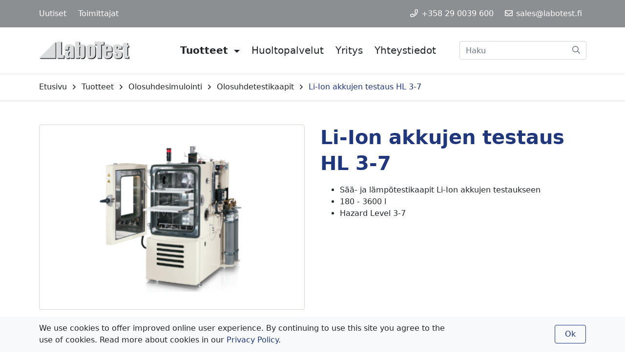

--- FILE ---
content_type: text/html; charset=UTF-8
request_url: https://www.labotest.fi/tuotteet/olosuhdesimulointi/olosuhdetestikaapit/li-ion-akkujen-testaus-hl-3-7.html
body_size: 6254
content:
<!doctype html>
<html lang="fi">
	<head>
		<meta charset="utf-8">
		<meta name="viewport" content="width=device-width, initial-scale=1, shrink-to-fit=no">

		<link crossorigin rel="preconnect" href="https://fonts.googleapis.com/" >
<link crossorigin rel="preconnect" href="https://fonts.gstatic.com/">
<link crossorigin rel="preconnect" href="https://code.jquery.com">
<link crossorigin rel="preconnect" href="https://cdnjs.cloudflare.com">
		<!-- <link rel="preload" href=""> -->
		<script>
	var LANG = 'fi';
	var TRANSLATIONS = {
		'submit': 	'Lähetä',
		'cancel': 	'Peruuta',
		'page': 	'Sivu',
		'example': {
			'key': 'value'
		},
	};
	var AJAX = {};
</script>

				<script defer src="https://code.jquery.com/jquery-3.4.1.min.js" integrity="sha256-CSXorXvZcTkaix6Yvo6HppcZGetbYMGWSFlBw8HfCJo=" crossorigin="anonymous"></script>
<script defer src="https://cdnjs.cloudflare.com/ajax/libs/popper.js/1.14.3/umd/popper.min.js" integrity="sha384-ZMP7rVo3mIykV+2+9J3UJ46jBk0WLaUAdn689aCwoqbBJiSnjAK/l8WvCWPIPm49" crossorigin="anonymous"></script>
<script defer src="https://stackpath.bootstrapcdn.com/bootstrap/4.3.1/js/bootstrap.min.js" integrity="sha384-JjSmVgyd0p3pXB1rRibZUAYoIIy6OrQ6VrjIEaFf/nJGzIxFDsf4x0xIM+B07jRM" crossorigin="anonymous"></script>

<script defer src="https://cdnjs.cloudflare.com/ajax/libs/jQuery.mmenu/7.3.3/jquery.mmenu.js" integrity="sha256-2cndwgQvIn/cRAYfxt2NyttNIy1wRM9oW7PIP6JHxrw=" crossorigin="anonymous"></script>
<script defer src="https://cdnjs.cloudflare.com/ajax/libs/jQuery.mmenu/7.3.3/addons/fixedelements/jquery.mmenu.fixedelements.js" integrity="sha256-Qoo/PItYGC8CLNbIj1+EHYDVR/v+Mknb5eBnk6HQx4E=" crossorigin="anonymous"></script>
<script defer src="https://cdnjs.cloudflare.com/ajax/libs/jQuery.mmenu/7.3.3/addons/keyboardnavigation/jquery.mmenu.keyboardnavigation.js" integrity="sha256-TjGWtyHmx7zsuIZjnnQKkEhx1Pxv9rYK8mCVCGd7iCM=" crossorigin="anonymous"></script>

<script defer src="https://www.labotest.fi/media/layout/vendor/ab-datepicker-master/js/locales/fi.min.js"></script>
<script defer src="https://www.labotest.fi/media/layout/vendor/ab-datepicker-master/js/datepicker.min.js"></script>

<script defer src="https://www.labotest.fi/media/layout/vendor/shariff/shariff.min.js"></script>


<script defer src="https://www.labotest.fi/media/layout/build/js/main.js?_=1620308237"></script>

		<link rel="stylesheet" href="https://fonts.googleapis.com/css?family=Noto+Sans:400,700">

<link rel="stylesheet" href="https://cdnjs.cloudflare.com/ajax/libs/jQuery.mmenu/7.3.3/jquery.mmenu.css" integrity="sha256-Y/7Iu7Hes8G/ST0+gdDuari7/q5jEWtgHotby6YSmyc=" crossorigin="anonymous" />
<link rel="stylesheet" href="https://cdnjs.cloudflare.com/ajax/libs/jQuery.mmenu/7.3.3/extensions/pagedim/jquery.mmenu.pagedim.css" integrity="sha256-iCcb06pXx5W/3ggLPSJHYPVZzmzO2IR925i/+QfD2KE=" crossorigin="anonymous" />
<link rel="stylesheet" href="https://cdnjs.cloudflare.com/ajax/libs/jQuery.mmenu/7.3.3/extensions/positioning/jquery.mmenu.positioning.css" integrity="sha256-+RhhJ8dtplQUoMll/2dXJ9tgVdf5LBsIfXe4Gu/8v08=" crossorigin="anonymous" />
<link rel="stylesheet" href="https://cdnjs.cloudflare.com/ajax/libs/jQuery.mmenu/7.3.3/extensions/effects/jquery.mmenu.effects.css" integrity="sha256-ugSHSfp3E/LlG3gFDwqsPl7dKmZHck87lVCFU7pzGbc=" crossorigin="anonymous" />
<link rel="stylesheet" href="https://cdnjs.cloudflare.com/ajax/libs/jQuery.mmenu/7.3.3/extensions/themes/jquery.mmenu.themes.css" integrity="sha256-Pu/XoT5/dEtlCClIut2dv/wQ57auIKSASvswiQN6t00=" crossorigin="anonymous" />

<link rel="stylesheet" href="https://www.labotest.fi/media/layout/vendor/ab-datepicker-master/css/datepicker.css">
<link rel="stylesheet" href="https://www.labotest.fi/media/layout/vendor/shariff/shariff.min.css">

		<link rel="stylesheet" href="https://www.labotest.fi/media/layout/build/css/main.css?_=1620308238">
		<link rel="stylesheet" href="https://www.labotest.fi/media/layout/build/css/print.css?_=1620308239" media="print">

				
		<link rel="icon" href="https://www.labotest.fi/media/layout/img/favicon/favicon.ico">
<link rel="shortcut icon" href="https://www.labotest.fi/media/layout/img/favicon/favicon.ico">
<link rel="apple-touch-icon" sizes="57x57" href="https://www.labotest.fi/media/layout/img/favicon/apple-touch-icon-57x57.png">
<link rel="apple-touch-icon" sizes="114x114" href="https://www.labotest.fi/media/layout/img/favicon/apple-touch-icon-114x114.png">
<link rel="apple-touch-icon" sizes="72x72" href="https://www.labotest.fi/media/layout/img/favicon/apple-touch-icon-72x72.png">
<link rel="apple-touch-icon" sizes="144x144" href="https://www.labotest.fi/media/layout/img/favicon/apple-touch-icon-144x144.png">
<link rel="apple-touch-icon" sizes="60x60" href="https://www.labotest.fi/media/layout/img/favicon/apple-touch-icon-60x60.png">
<link rel="apple-touch-icon" sizes="120x120" href="https://www.labotest.fi/media/layout/img/favicon/apple-touch-icon-120x120.png">
<link rel="apple-touch-icon" sizes="76x76" href="https://www.labotest.fi/media/layout/img/favicon/apple-touch-icon-76x76.png">
<link rel="apple-touch-icon" sizes="152x152" href="https://www.labotest.fi/media/layout/img/favicon/apple-touch-icon-152x152.png">
<link rel="icon" type="image/png" href="https://www.labotest.fi/media/layout/img/favicon/favicon-196x196.png" sizes="196x196">
<link rel="icon" type="image/png" href="https://www.labotest.fi/media/layout/img/favicon/favicon-160x160.png" sizes="160x160">
<link rel="icon" type="image/png" href="https://www.labotest.fi/media/layout/img/favicon/favicon-96x96.png" sizes="96x96">
<link rel="icon" type="image/png" href="https://www.labotest.fi/media/layout/img/favicon/favicon-16x16.png" sizes="16x16">
<link rel="icon" type="image/png" href="https://www.labotest.fi/media/layout/img/favicon/favicon-32x32.png" sizes="32x32">
<meta name="msapplication-TileColor" content="#72c037">
<meta name="msapplication-TileImage" content="/media/layout/img/favicon/mstile-144x144.png">
<meta name="msapplication-config" content="/media/layout/img/favicon/browserconfig.xml">

		<title>Li-Ion akkujen testaus HL 3-7 - Labotest Oy</title>            
		<meta name="description" content="Labotest Oy">

				<meta property="og:site_name" content="Labotest Oy">
		<meta property="og:url" content="https://www.labotest.fi/tuotteet/olosuhdesimulointi/olosuhdetestikaapit/li-ion-akkujen-testaus-hl-3-7.html">
		<meta property="og:title" content="Li-Ion akkujen testaus HL 3-7 - Labotest Oy">
		<meta property="og:description" content="Labotest Oy">
		<meta name="twitter:card" content="summary">
		<meta name="twitter:title" content="Li-Ion akkujen testaus HL 3-7 - Labotest Oy">
		<meta name="twitter:description" content="Labotest Oy">
		<meta name="twitter:url" content="https://www.labotest.fi/tuotteet/olosuhdesimulointi/olosuhdetestikaapit/li-ion-akkujen-testaus-hl-3-7.html">
		<meta name="twitter:domain" content="https://www.labotest.fi">
		<!--
		<meta name="twitter:site" content="@lianatech">
		<meta name="twitter:creator" content="@lianatech">
		-->

		
		
				



	



	
	
	<meta property="og:image" content="https://www.labotest.fi/media/content-images/olosuhdesimulointi/olosuhdetestikaapit/cache/li-ion-akkujen-testaus-520x9999.png">	
	
	
				
		
		<meta http-equiv="Content-Type" content="text/html; charset=UTF-8" />
<link rel="canonical" href="https://www.labotest.fi/tuotteet/olosuhdesimulointi/olosuhdetestikaapit/li-ion-akkujen-testaus-hl-3-7.html" />
<link rel="alternate" href="https://www.labotest.fi/tuotteet/olosuhdesimulointi/olosuhdetestikaapit/li-ion-akkujen-testaus-hl-3-7.html" hreflang="fi">
<link rel="alternate" href="https://www.labotest.fi/tuotteet/olosuhdesimulointi/olosuhdetestikaapit/li-ion-akkujen-testaus-hl-3-7.html" hreflang="x-default">

		

	</head>

		<body>
				<div data-mmenu>
			<header class="Header">
				<div class="NotificationBar py-3 bg-100 js-notification-bar" id="notificationBar" tabindex="-1" role="dialog">
	<div class="container" role="document">
		<div class="row align-items-center">		
			<div class="Editor col-9">
				<p>We use cookies to offer improved online user experience. By continuing to use this site you agree to the use of cookies. Read more about cookies in our <a href="https://www.labotest.fi/tietosuojapolitiikka.html">Privacy Policy</a>.</p>			</div>
			<div class="col-3 text-right">
				<button class="btn btn-outline-primary js-notification-bar-close" type="button">
					Ok				</button>
			</div>
		</div>
	</div>
</div>
<div class="TopBar d-none d-lg-block js-top-bar js-mmenu-fixed bg-secondary">
	<a class="sr-only sr-only-focusable" href="#mainContent">Siirry pääsisältöön (Paina Enter)</a>

	<div class="container">
		<nav class="p-0 py-lg-4 d-none d-md-flex align-items-center" aria-label="Header linkit">
		
			<ul class="list-unstyled d-flex w-100 m-0">
				<li class="nav-item">
	<a class="nav-link mr-6 p-0 text-white" href="https://www.labotest.fi/uutiset.html" >Uutiset</a>
</li><li class="nav-item">
	<a class="nav-link mr-6 p-0 text-white" href="https://www.labotest.fi/toimittajat.html" >Toimittajat</a>
</li>				
					
				<li class="ml-md-auto ">
					<a class="mx-2 text-white" href="tel:+358290039600">
	<i class="far fa-phone fa-fw " title="Puhelin"></i>
	+358 29 0039 600
</a><a class="mx-2 text-white" href="mailto:sales@labotest.fi">
	<i class="far fa-envelope fa-fw " title="Sähköposti"></i>
	sales@labotest.fi
</a>				</li>
											</ul>
			
		</nav>
	</div>
</div>
<div class="MenuMain shadow-sm bg-white js-menu-main js-mmenu-fixed">
	<div class="container">

		<div class="py-3 py-lg-0 d-flex align-items-center justify-content-between">

			<!-- Logo -->
			<a class="flex-grow-1" href="https://www.labotest.fi/etusivu.html">
				<img class="MenuMain__Logo d-inline-block w-100 h-auto mr-4" src="https://www.labotest.fi/media/logos/cache/labotest-logotyp-rgb-460x9999.png" alt="LaboTest Oy Logo">
			</a>

			<!-- Desktop navigation -->
			<nav class="navbar navbar-expand-md d-none d-lg-block ml-lg-auto p-0" aria-label="Päävalikko" >
				<ul class="navbar-nav">
					
<li class="MenuMain__Item nav-item active first current level1 hasSubItems">
	
	<a class="MenuMain__Link nav-link  px-3 px-lg-3 py-7 font-size-lg-5 font-weight-bold hasSubmenu first current level1 hasSubItems"
	   href="https://www.labotest.fi/tuotteet.html"
	   aria-current="page"
	   >
		Tuotteet
	</a>
	

	
	<div class="MenuMain__Submenu py-9">
		<div class="container d-block">
			<div class="row">
				

<div class="col-3 mb-4">
	<ul class="list-unstyled">
		<li>
			<a class="MenuMain__Link font-size-5 font-weight-bold" href="https://www.labotest.fi/tuotteet/mittaus-testaus.html" >Mittaus &amp; testaus</a>
			
				<ul class="list-unstyled">

<li>
	<a class="MenuMain__Link" href="https://www.labotest.fi/tuotteet/mittaus-testaus/testauslaitteet.html" >Testauslaitteet</a>
</li>



<li>
	<a class="MenuMain__Link" href="https://www.labotest.fi/tuotteet/mittaus-testaus/oskilloskoopit.html" >Oskilloskoopit</a>
</li>



<li>
	<a class="MenuMain__Link" href="https://www.labotest.fi/tuotteet/mittaus-testaus/pcb-sensorit.html" >PCB-sensorit</a>
</li>



<li>
	<a class="MenuMain__Link" href="https://www.labotest.fi/tuotteet/mittaus-testaus/endevco-sensorit.html" >Endevco-sensorit</a>
</li>



<li>
	<a class="MenuMain__Link" href="https://www.labotest.fi/tuotteet/mittaus-testaus/sahkoturvatesterit.html" >Sähköturvatesterit</a>
</li>



<li>
	<a class="MenuMain__Link" href="https://www.labotest.fi/tuotteet/mittaus-testaus/taajuuksien-monitorointiratkaisut.html" >Taajuuksien monitorointiratkaisut</a>
</li>



<li>
	<a class="MenuMain__Link" href="https://www.labotest.fi/tuotteet/mittaus-testaus/kaapeloinnin-testaus.html" >Kaapeloinnin testaus</a>
</li>

</ul>
			
		</li>
	</ul>
</div>



<div class="col-3 mb-4">
	<ul class="list-unstyled">
		<li>
			<a class="MenuMain__Link font-size-5 font-weight-bold" href="https://www.labotest.fi/tuotteet/olosuhdesimulointi.html" aria-current="page">Olosuhdesimulointi</a>
			
				<ul class="list-unstyled">

<li>
	<a class="MenuMain__Link" href="https://www.labotest.fi/tuotteet/olosuhdesimulointi/olosuhdetestikaapit.html" aria-current="page">Olosuhdetestikaapit</a>
</li>



<li>
	<a class="MenuMain__Link" href="https://www.labotest.fi/tuotteet/olosuhdesimulointi/laboratorio-ja-teollisuusuunit.html" >Laboratorio- ja teollisuusuunit</a>
</li>



<li>
	<a class="MenuMain__Link" href="https://www.labotest.fi/tuotteet/olosuhdesimulointi/taristimet-ja-tarinan-analysointi.html" >Täristimet ja tärinän analysointi</a>
</li>



<li>
	<a class="MenuMain__Link" href="https://www.labotest.fi/tuotteet/olosuhdesimulointi/pudotustestaus.html" >Pudotustestaus</a>
</li>



<li>
	<a class="MenuMain__Link" href="https://www.labotest.fi/tuotteet/olosuhdesimulointi/pakkaustestaus.html" >Pakkaustestaus</a>
</li>

</ul>
			
		</li>
	</ul>
</div>



<div class="col-3 mb-4">
	<ul class="list-unstyled">
		<li>
			<a class="MenuMain__Link font-size-5 font-weight-bold" href="https://www.labotest.fi/tuotteet/teollisuusautomaatio.html" >Teollisuusautomaatio</a>
			
				<ul class="list-unstyled">

<li>
	<a class="MenuMain__Link" href="https://www.labotest.fi/tuotteet/teollisuusautomaatio/iot-io-vaylaratkaisut.html" >IOT- / IO-väyläratkaisut</a>
</li>



<li>
	<a class="MenuMain__Link" href="https://www.labotest.fi/tuotteet/teollisuusautomaatio/teollisuusanturit.html" >Teollisuusanturit</a>
</li>



<li>
	<a class="MenuMain__Link" href="https://www.labotest.fi/tuotteet/teollisuusautomaatio/teollisuustietokoneet.html" >Teollisuustietokoneet</a>
</li>

</ul>
			
		</li>
	</ul>
</div>


			</div>
		</div>
	</div>
	
</li>

<li class="MenuMain__Item nav-item  level1">
	
	<a class="MenuMain__Link nav-link  px-3 px-lg-3 py-7 font-size-lg-5  level1" href="https://www.labotest.fi/huoltopalvelut.html" >
		Huoltopalvelut
	</a>
	

	
</li>

<li class="MenuMain__Item nav-item  level1">
	
	<a class="MenuMain__Link nav-link  px-3 px-lg-3 py-7 font-size-lg-5  level1" href="https://www.labotest.fi/yritys.html" >
		Yritys
	</a>
	

	
</li>

<li class="MenuMain__Item nav-item  last level1">
	
	<a class="MenuMain__Link nav-link mr-lg-n3 px-3 px-lg-3 py-7 font-size-lg-5  last level1" href="https://www.labotest.fi/yhteystiedot.html" >
		Yhteystiedot
	</a>
	

	
</li>
				</ul>
			</nav>

			<!-- Mobile/tablet mmenu navigation -->
			<nav class="d-lg-none js-menu-main" id="menuMobile" aria-label="Päävalikko" >
				<ul class="list-unstyled m-0">
					<li>
	<a class="MenuMain__Link px-5 px-lg-3 py-3 font-size-lg-5 font-weight-bold first current level1 hasSubItems" href="https://www.labotest.fi/tuotteet.html" aria-current="page">
		Tuotteet
	</a>
	
	
	<ul class="MenuMain__Submenu">
	<li>
	<a class="MenuMain__Link px-5 px-lg-3 py-3 font-size-lg-5  first level2 hasSubItems" href="https://www.labotest.fi/tuotteet/mittaus-testaus.html" >
		Mittaus &amp; testaus
	</a>
	
	
	<ul class="MenuMain__Submenu">
	<li>
	<a class="MenuMain__Link px-5 px-lg-3 py-3 font-size-lg-5  first level3 hasSubItems" href="https://www.labotest.fi/tuotteet/mittaus-testaus/testauslaitteet.html" >
		Testauslaitteet
	</a>
	
	
	<ul class="MenuMain__Submenu">
	<li>
	<a class="MenuMain__Link px-5 px-lg-3 py-3 font-size-lg-5  first level4" href="https://www.labotest.fi/tuotteet/mittaus-testaus/testauslaitteet/protokolla-analysaattorit.html" >
		Protokolla-analysaattorit
	</a>
	
	
</li><li>
	<a class="MenuMain__Link px-5 px-lg-3 py-3 font-size-lg-5  level4" href="https://www.labotest.fi/tuotteet/mittaus-testaus/testauslaitteet/laboratorion-mittalaitteet.html" >
		Laboratorion mittalaitteet
	</a>
	
	
</li><li>
	<a class="MenuMain__Link px-5 px-lg-3 py-3 font-size-lg-5  last level4" href="https://www.labotest.fi/tuotteet/mittaus-testaus/testauslaitteet/aanitasomittari.html" >
		Äänitasomittari
	</a>
	
	
</li>
	</ul>
	
</li><li>
	<a class="MenuMain__Link px-5 px-lg-3 py-3 font-size-lg-5  level3" href="https://www.labotest.fi/tuotteet/mittaus-testaus/oskilloskoopit.html" >
		Oskilloskoopit
	</a>
	
	
</li><li>
	<a class="MenuMain__Link px-5 px-lg-3 py-3 font-size-lg-5  level3" href="https://www.labotest.fi/tuotteet/mittaus-testaus/pcb-sensorit.html" >
		PCB-sensorit
	</a>
	
	
</li><li>
	<a class="MenuMain__Link px-5 px-lg-3 py-3 font-size-lg-5  level3" href="https://www.labotest.fi/tuotteet/mittaus-testaus/endevco-sensorit.html" >
		Endevco-sensorit
	</a>
	
	
</li><li>
	<a class="MenuMain__Link px-5 px-lg-3 py-3 font-size-lg-5  level3" href="https://www.labotest.fi/tuotteet/mittaus-testaus/sahkoturvatesterit.html" >
		Sähköturvatesterit
	</a>
	
	
</li><li>
	<a class="MenuMain__Link px-5 px-lg-3 py-3 font-size-lg-5  level3" href="https://www.labotest.fi/tuotteet/mittaus-testaus/taajuuksien-monitorointiratkaisut.html" >
		Taajuuksien monitorointiratkaisut
	</a>
	
	
</li><li>
	<a class="MenuMain__Link px-5 px-lg-3 py-3 font-size-lg-5  last level3" href="https://www.labotest.fi/tuotteet/mittaus-testaus/kaapeloinnin-testaus.html" >
		Kaapeloinnin testaus
	</a>
	
	
</li>
	</ul>
	
</li><li>
	<a class="MenuMain__Link px-5 px-lg-3 py-3 font-size-lg-5  current level2 hasSubItems" href="https://www.labotest.fi/tuotteet/olosuhdesimulointi.html" aria-current="page">
		Olosuhdesimulointi
	</a>
	
	
	<ul class="MenuMain__Submenu">
	<li>
	<a class="MenuMain__Link px-5 px-lg-3 py-3 font-size-lg-5  first current level3" href="https://www.labotest.fi/tuotteet/olosuhdesimulointi/olosuhdetestikaapit.html" aria-current="page">
		Olosuhdetestikaapit
	</a>
	
	
</li><li>
	<a class="MenuMain__Link px-5 px-lg-3 py-3 font-size-lg-5  level3" href="https://www.labotest.fi/tuotteet/olosuhdesimulointi/laboratorio-ja-teollisuusuunit.html" >
		Laboratorio- ja teollisuusuunit
	</a>
	
	
</li><li>
	<a class="MenuMain__Link px-5 px-lg-3 py-3 font-size-lg-5  level3" href="https://www.labotest.fi/tuotteet/olosuhdesimulointi/taristimet-ja-tarinan-analysointi.html" >
		Täristimet ja tärinän analysointi
	</a>
	
	
</li><li>
	<a class="MenuMain__Link px-5 px-lg-3 py-3 font-size-lg-5  level3" href="https://www.labotest.fi/tuotteet/olosuhdesimulointi/pudotustestaus.html" >
		Pudotustestaus
	</a>
	
	
</li><li>
	<a class="MenuMain__Link px-5 px-lg-3 py-3 font-size-lg-5  last level3" href="https://www.labotest.fi/tuotteet/olosuhdesimulointi/pakkaustestaus.html" >
		Pakkaustestaus
	</a>
	
	
</li>
	</ul>
	
</li><li>
	<a class="MenuMain__Link px-5 px-lg-3 py-3 font-size-lg-5  last level2 hasSubItems" href="https://www.labotest.fi/tuotteet/teollisuusautomaatio.html" >
		Teollisuusautomaatio
	</a>
	
	
	<ul class="MenuMain__Submenu">
	<li>
	<a class="MenuMain__Link px-5 px-lg-3 py-3 font-size-lg-5  first level3" href="https://www.labotest.fi/tuotteet/teollisuusautomaatio/iot-io-vaylaratkaisut.html" >
		IOT- / IO-väyläratkaisut
	</a>
	
	
</li><li>
	<a class="MenuMain__Link px-5 px-lg-3 py-3 font-size-lg-5  level3 hasSubItems" href="https://www.labotest.fi/tuotteet/teollisuusautomaatio/teollisuusanturit.html" >
		Teollisuusanturit
	</a>
	
	
	<ul class="MenuMain__Submenu">
	<li>
	<a class="MenuMain__Link px-5 px-lg-3 py-3 font-size-lg-5  first level4" href="https://www.labotest.fi/tuotteet/teollisuusautomaatio/teollisuusanturit/pintanopeus-ja-pituusanturit.html" >
		Pintanopeus- ja pituusanturit
	</a>
	
	
</li><li>
	<a class="MenuMain__Link px-5 px-lg-3 py-3 font-size-lg-5  level4" href="https://www.labotest.fi/tuotteet/teollisuusautomaatio/teollisuusanturit/kirkkausanturit.html" >
		Kirkkausanturit
	</a>
	
	
</li><li>
	<a class="MenuMain__Link px-5 px-lg-3 py-3 font-size-lg-5  level4" href="https://www.labotest.fi/tuotteet/teollisuusautomaatio/teollisuusanturit/kontrastianturit.html" >
		Kontrastianturit
	</a>
	
	
</li><li>
	<a class="MenuMain__Link px-5 px-lg-3 py-3 font-size-lg-5  last level4" href="https://www.labotest.fi/tuotteet/teollisuusautomaatio/teollisuusanturit/varianturit.html" >
		Värianturit
	</a>
	
	
</li>
	</ul>
	
</li><li>
	<a class="MenuMain__Link px-5 px-lg-3 py-3 font-size-lg-5  last level3" href="https://www.labotest.fi/tuotteet/teollisuusautomaatio/teollisuustietokoneet.html" >
		Teollisuustietokoneet
	</a>
	
	
</li>
	</ul>
	
</li>
	</ul>
	
</li><li>
	<a class="MenuMain__Link px-5 px-lg-3 py-3 font-size-lg-5 font-weight-bold level1" href="https://www.labotest.fi/huoltopalvelut.html" >
		Huoltopalvelut
	</a>
	
	
</li><li>
	<a class="MenuMain__Link px-5 px-lg-3 py-3 font-size-lg-5 font-weight-bold level1" href="https://www.labotest.fi/yritys.html" >
		Yritys
	</a>
	
	
</li><li>
	<a class="MenuMain__Link px-5 px-lg-3 py-3 font-size-lg-5 font-weight-bold last level1" href="https://www.labotest.fi/yhteystiedot.html" >
		Yhteystiedot
	</a>
	
	
</li><li class="d-lg-none">
	<a class="MenuMain__Link px-5 px-lg-3 py-3 font-size-lg-5 first level1" href="https://www.labotest.fi/uutiset.html" >
		Uutiset
	</a>
	
</li><li class="d-lg-none">
	<a class="MenuMain__Link px-5 px-lg-3 py-3 font-size-lg-5 last level1" href="https://www.labotest.fi/toimittajat.html" >
		Toimittajat
	</a>
	
</li>									</ul>
			</nav>

			<!-- Menu controls -->
			<div class="">
				<button type="button" class="btn btn-unstyled d-xl-none mr-6 ml-4 p-0 font-size-6 text-600"
						data-toggle="collapse"
						data-target="#headerSearch"
						aria-controls="headerSearch"
						aria-expanded="false"
						aria-label="toggle-search">
					<i class="far fa-search"></i>
				</button>
				
				<button type="button" class="btn btn-unstyled d-lg-none p-0 font-size-6 text-600 js-menu-main-open" aria-label="toggle-navigation">
					<i class="far fa-bars"></i>
				</button>
			</div>

			<!-- Search -->
			<div class="Header__Search collapse d-xl-block bg-white" id="headerSearch">
				<form class="form-inline ml-lg-4 ml-xl-9 px-4 pb-5 p-xl-0" action="https://www.labotest.fi/hakutulokset.html">
					<div class="Header__SearchGroup input-group w-100">
						<input class="form-control pr-9 rounded" type="search" name="q" placeholder="Haku" aria-label="Haku">
						<div class="position-relative input-group-append">
							<button class="Header__SearchButton btn btn-transparent px-3" type="submit" aria-label="submit-search">
								<i class="Header__SearchIcon far fa-search"></i>
							</button>
						</div>
					</div>
				</form>
			</div>

		</div>

	</div>
</div>


		<nav class="border-bottom border-300 border-md-400" aria-label="breadcrumb">
		<div class="container">
	<ul class="breadcrumb py-4 mb-0">
<li class="d-flex align-items-center mr-3">
	<a href="https://www.labotest.fi/etusivu.html" class="text-body">Etusivu</a>
	<i class="far fa-angle-right ml-3"></i>
</li>

<li class="d-flex align-items-center mr-3">
	<a href="https://www.labotest.fi/tuotteet.html" class="text-body">Tuotteet</a>
	<i class="far fa-angle-right ml-3"></i>
</li>

<li class="d-flex align-items-center mr-3">
	<a href="https://www.labotest.fi/tuotteet/olosuhdesimulointi.html" class="text-body">Olosuhdesimulointi</a>
	<i class="far fa-angle-right ml-3"></i>
</li>

<li class="d-flex align-items-center mr-3">
	<a href="https://www.labotest.fi/tuotteet/olosuhdesimulointi/olosuhdetestikaapit.html" class="text-body">Olosuhdetestikaapit</a>
	<i class="far fa-angle-right ml-3"></i>
</li>

<li class="d-flex align-items-center">
	<a href="https://www.labotest.fi/tuotteet/olosuhdesimulointi/olosuhdetestikaapit/li-ion-akkujen-testaus-hl-3-7.html" class="">Li-Ion akkujen testaus HL 3-7</a>
	
</li>
	</ul>
</div>	</nav>
	
<!--
<script defer src="https://www.labotest.fi/media/layout/cookie-notice/cookie-notice.js?_=1599142233"></script>
<link rel="stylesheet" href="https://www.labotest.fi/media/layout/cookie-notice/cookie-notice.css?_=1599472672">

<script class="ltcn-script-all" type="text/x-analytics-script">
	alert('all scripts loaded');
</script>

<script class="ltcn-script-necessary" type="text/x-analytics-script">
	alert('necessary scripts loaded');
</script>

<div class="ltcn" style="display: none;">
	<div class="ltcn__container">
		<p>This website uses cookies to ensure good user experience. Depending on your preferences, we may also use cookies for analytical purposes or to offer you relevant advertising. You can change your cookie preferences from the link at the page footer. You can find more information from our <a href="#">terms of use.</a></p>
		<button class="ltcn__btn ltcn__btn--primary" id="ltcn-btn-all" type="button">Accept all</button>
		<button class="ltcn__btn ltcn__btn--secondary" id="ltcn-btn-necessary" type="button">Accept only necessary cookies</button>
	</div>
</div>

<button class="ltcn-test-clear-consent" type="button" style="position: fixed; right: 5rem; bottom: 1rem; z-index: 9999;">Clear cookie consent</button>
-->
			</header>
			
			<main>
				<a id="mainContent" class="sr-only">-</a>
								<section class="Product container my-9">
	<div class="row">
		<div class="col-12 col-md-6 mb-7 mb-md-0">
			<div class="border border-400 rounded p-7 mb-6">
				
				<div class="swiper-container js-main-product-swiper" aria-hidden="true">
					
					<div class="swiper-wrapper">
						
						<div class="swiper-slide text-center">
							<img class="img-fluid lazyload" 
								 srcset="
										 /media/content-images/olosuhdesimulointi/olosuhdetestikaapit/cache/li-ion-akkujen-testaus-270x270.png 270w,
										 /media/content-images/olosuhdesimulointi/olosuhdetestikaapit/cache/li-ion-akkujen-testaus-520x520.png 520w
										 "
								 sizes="
										(max-width: 575px) 270px,
										520px
										"
								 src="https://www.labotest.fi/media/content-images/olosuhdesimulointi/olosuhdetestikaapit/cache/li-ion-akkujen-testaus-520x520.png"
								 alt=""
								/>
						</div>
						<script> var loopedSlides = 1; </script>
						
					</div>
				</div>
			</div>
			
			<div class="Product__ThumbnailSwiper swiper-container js-product-thumbs-swiper d-none">
				
				<div class="swiper-wrapper d-flex align-items-center justify-content-center">
					
					<div class="swiper-slide text-center">
						<img class="img-fluid lazyload" 
							 srcset="
									 /media/content-images/olosuhdesimulointi/olosuhdetestikaapit/cache/li-ion-akkujen-testaus-70x70.png 70w,
									 /media/content-images/olosuhdesimulointi/olosuhdetestikaapit/cache/li-ion-akkujen-testaus-100x100.png 100w
									 "
							 sizes="
									(max-width: 575px) 70px,
									100px
									"
							 src="https://www.labotest.fi/media/content-images/olosuhdesimulointi/olosuhdetestikaapit/cache/li-ion-akkujen-testaus-100x100.png"
							 alt=""
							 />
					</div>
					
				</div>
			</div>
		</div>
		<div class="col-12 col-md-6">
			<h1 class="mb-4">Li-Ion akkujen testaus HL 3-7</h1>
			
			
			
			
			
			<ul>
	<li>S&auml;&auml;- ja l&auml;mp&ouml;testikaapit Li-Ion akkujen testaukseen</li>
	<li>180 - 3600 l</li>
	<li>Hazard Level 3-7</li>
</ul>
			

		</div>
	</div>
	<div class="row">
		<div class="col-12 mt-7 mt-md-9">
			<ul class="nav  d-none d-sm-flex" id="productDataTabs" role="tablist">
				
				
			</ul>
			<ul class="nav d-sm-none border-bottom border-300 pb-1" id="productDataTabsMobile" role="tablist">
				<li class="dropdown w-100">
					<a class="dropdown-toggle d-flex text-body" data-toggle="dropdown" href="#" role="button" aria-haspopup="true" aria-expanded="false">Kuvaus</a>
					<div class="dropdown-menu">
						<a class="js-product-dropdown-item dropdown-item" id="technical-data-tab" data-toggle="tab" href="#technical-data" role="tab" aria-controls="technical-data" aria-selected="true">Kuvaus</a>
						
					</div>
				</li>
			</ul>
			<div class="tab-content" id="productDataTabContent">
				
				
			</div>
		</div>
	</div>
</section>							</main>

			
			<footer class="Footer bg-secondary text-white">
	<div class="container pt-7 pt-xl-10 pb-12">
		<div class="d-flex flex-column flex-xl-row justify-content-between">
			<address class="Footer__ContactInfo">
			<div class="d-flex flex-wrap flex-column flex-md-row justify-content-center justify-content-xl-start">	<div class="d-flex align-items-center mx-2 mr-xl-7 mb-4">
	<i class="far fa-map-marker-alt fa-fw mr-4 mr-sm-2" title="Address"></i>
	
	Pasilanraitio 9 B, 00240 Helsinki, Finland
	
</div><div class="d-flex align-items-center mx-2 mr-xl-7 mb-4">
	<i class="far fa-phone fa-fw mr-4 mr-sm-2" title="Phone number"></i>
	
	<a class="text-white" href="tel:+358 29 0039 600" >
	
	+358 29 0039 600
	
	</a>
	
</div><div class="d-flex align-items-center mx-2 mr-xl-7 mb-4">
	<i class="far fa-envelope fa-fw mr-4 mr-sm-2" title="Email"></i>
	
	<a class="text-white" href="mailto:sales@labotest.fi" >
	
	sales@labotest.fi
	
	</a>
	
</div></div>			</address>

			<nav class="Footer__Menu d-none d-md-flex flex-xl-column justify-content-center justify-content-xl-start" aria-label="Footer menu">
			
<div class="d-inline-flex justify-content-center justify-content-xl-end mb-4"><a class="Footer__MenuLink d-inline-block mr-6 text-white" href="https://www.labotest.fi/tuotteet.html" aria-current="page">
	Tuotteet
</a><a class="Footer__MenuLink d-inline-block mr-6 text-white" href="https://www.labotest.fi/huoltopalvelut.html" >
	Huoltopalvelut
</a><a class="Footer__MenuLink d-inline-block mr-6 text-white" href="https://www.labotest.fi/yritys.html" >
	Yritys
</a><a class="Footer__MenuLink d-inline-block  text-white" href="https://www.labotest.fi/yhteystiedot.html" >
	Yhteystiedot
</a></div>
<div class="d-inline-flex justify-content-center justify-content-xl-end ml-6 ml-xl-none"><a class="Footer__MenuLink d-inline-block mr-6 font-size-xl-2 text-white" href="https://www.labotest.fi/uutiset.html" >
	Uutiset
</a><a class="Footer__MenuLink d-inline-block  font-size-xl-2 text-white" href="https://www.labotest.fi/toimittajat.html" >
	Toimittajat
</a></div>			</nav>
		</div>

		<hr class="mt-5 mb-8 mt-sm-4 mb-sm-7 mt-xl-7 mb-xl-9 border-400">

		<div class="d-flex flex-column flex-md-row justify-content-between align-items-md-center">
			<a class="d-inline-block mb-7 mb-md-0" href="/">
				<img class="w-100" src="https://www.labotest.fi/media/logos/cache/labotest-logotyp-rgb-460x9999.png" alt="LaboTest Oy logo" style="max-width: 155px;">
			</a>
			<div class="d-flex"><a class="d-inline-block mx-3 mx-lg-0 ml-lg-6 font-size-7 text-linkedin" href="https://www.linkedin.com/company/labotest-oy" target="_blank" rel="noopener noreferrer"><span class="sr-only">LinkedIn</span><i class="fab fa-linkedin-in"></i></a></div>		</div>
	</div>
</footer>
			
		</div>
	</body>
		
</html>

--- FILE ---
content_type: text/javascript
request_url: https://www.labotest.fi/media/layout/build/js/main.js?_=1620308237
body_size: 149825
content:
!function(){function e(t,n,i){function r(a,s){if(!n[a]){if(!t[a]){var l="function"==typeof require&&require;if(!s&&l)return l(a,!0);if(o)return o(a,!0);var c=new Error("Cannot find module '"+a+"'");throw c.code="MODULE_NOT_FOUND",c}var u=n[a]={exports:{}};t[a][0].call(u.exports,function(e){var n=t[a][1][e];return r(n||e)},u,u.exports,e,t,n,i)}return n[a].exports}for(var o="function"==typeof require&&require,a=0;a<i.length;a++)r(i[a]);return r}return e}()({1:[function(e,t,n){(function(e,i,r){!function(e,i){"object"==typeof n&&"undefined"!=typeof t?i(n):"function"==typeof define&&define.amd?define(["exports"],i):i(e["fontawesome-svg-core"]={})}(this,function(t){"use strict";function n(e){return(n="function"==typeof Symbol&&"symbol"==typeof Symbol.iterator?function(e){return typeof e}:function(e){return e&&"function"==typeof Symbol&&e.constructor===Symbol&&e!==Symbol.prototype?"symbol":typeof e})(e)}function o(e,t){if(!(e instanceof t))throw new TypeError("Cannot call a class as a function")}function a(e,t){for(var n=0;n<t.length;n++){var i=t[n];i.enumerable=i.enumerable||!1,i.configurable=!0,"value"in i&&(i.writable=!0),Object.defineProperty(e,i.key,i)}}function s(e,t,n){return t&&a(e.prototype,t),n&&a(e,n),e}function l(e,t,n){return t in e?Object.defineProperty(e,t,{value:n,enumerable:!0,configurable:!0,writable:!0}):e[t]=n,e}function c(e){for(var t=1;t<arguments.length;t++){var n=null!=arguments[t]?arguments[t]:{},i=Object.keys(n);"function"==typeof Object.getOwnPropertySymbols&&(i=i.concat(Object.getOwnPropertySymbols(n).filter(function(e){return Object.getOwnPropertyDescriptor(n,e).enumerable}))),i.forEach(function(t){l(e,t,n[t])})}return e}function u(e,t){return p(e)||m(e,t)||g()}function d(e){return f(e)||h(e)||v()}function f(e){if(Array.isArray(e)){for(var t=0,n=new Array(e.length);t<e.length;t++)n[t]=e[t];return n}}function p(e){if(Array.isArray(e))return e}function h(e){if(Symbol.iterator in Object(e)||"[object Arguments]"===Object.prototype.toString.call(e))return Array.from(e)}function m(e,t){var n=[],i=!0,r=!1,o=void 0;try{for(var a,s=e[Symbol.iterator]();!(i=(a=s.next()).done)&&(n.push(a.value),!t||n.length!==t);i=!0);}catch(e){r=!0,o=e}finally{try{i||null==s.return||s.return()}finally{if(r)throw o}}return n}function v(){throw new TypeError("Invalid attempt to spread non-iterable instance")}function g(){throw new TypeError("Invalid attempt to destructure non-iterable instance")}function y(e){var t=Qe.querySelector("script["+e+"]");if(t)return t.getAttribute(e)}function b(e){return""===e||"false"!==e&&("true"===e||e)}function w(e){et&&(Lt?setTimeout(e,0):Pt.push(e))}function x(){for(var e=0;e<Wt.length;e++)Wt[e][0](Wt[e][1]);Wt=[],Ot=!1}function E(e,t){Wt.push([e,t]),Ot||(Ot=!0,Ft(x,0))}function S(e,t){function n(e){k(t,e)}function i(e){z(t,e)}try{e(n,i)}catch(e){i(e)}}function C(e){var t=e.owner,n=t._state,i=t._data,r=e[n],o=e.then;if("function"==typeof r){n=Dt;try{i=r(i)}catch(e){z(o,e)}}T(o,i)||(n===Dt&&k(o,i),n===Ht&&z(o,i))}function T(e,t){var i;try{if(e===t)throw new TypeError("A promises callback cannot return that same promise.");if(t&&("function"==typeof t||"object"===n(t))){var r=t.then;if("function"==typeof r)return r.call(t,function(n){i||(i=!0,t===n?_(e,n):k(e,n))},function(t){i||(i=!0,z(e,t))}),!0}}catch(t){return i||z(e,t),!0}return!1}function k(e,t){e!==t&&T(e,t)||_(e,t)}function _(e,t){e._state===Nt&&(e._state=$t,e._data=t,E(M,e))}function z(e,t){e._state===Nt&&(e._state=$t,e._data=t,E(I,e))}function j(e){e._then=e._then.forEach(C)}function M(e){e._state=Dt,j(e)}function I(e){e._state=Ht,j(e),!e._handled&&Bt&&i.process.emit("unhandledRejection",e._data,e)}function P(e){i.process.emit("rejectionHandled",e)}function A(e){if("function"!=typeof e)throw new TypeError("Promise resolver "+e+" is not a function");if(this instanceof A==!1)throw new TypeError("Failed to construct 'Promise': Please use the 'new' operator, this object constructor cannot be called as a function.");this._then=[],S(e,this)}function L(e){return~Ct.indexOf(e)}function O(e){if(e&&et){var t=Qe.createElement("style");t.setAttribute("type","text/css"),t.innerHTML=e;for(var n=Qe.head.childNodes,i=null,r=n.length-1;r>-1;r--){var o=n[r],a=(o.tagName||"").toUpperCase();["STYLE","LINK"].indexOf(a)>-1&&(i=o)}return Qe.head.insertBefore(t,i),e}}function N(){for(var e=12,t="";e-- >0;)t+=Yt[62*Math.random()|0];return t}function $(e){for(var t=[],n=(e||[]).length>>>0;n--;)t[n]=e[n];return t}function D(e){return e.classList?$(e.classList):(e.getAttribute("class")||"").split(" ").filter(function(e){return e})}function H(e,t){var n=t.split("-"),i=n[0],r=n.slice(1).join("-");return i!==e||""===r||L(r)?null:r}function R(e){return"".concat(e).replace(/&/g,"&amp;").replace(/"/g,"&quot;").replace(/'/g,"&#39;").replace(/</g,"&lt;").replace(/>/g,"&gt;")}function B(e){return Object.keys(e||{}).reduce(function(t,n){return t+"".concat(n,'="').concat(R(e[n]),'" ')},"").trim()}function F(e){return Object.keys(e||{}).reduce(function(t,n){return t+"".concat(n,": ").concat(e[n],";")},"")}function W(e){return e.size!==Ut.size||e.x!==Ut.x||e.y!==Ut.y||e.rotate!==Ut.rotate||e.flipX||e.flipY}function V(e){var t=e.transform,n=e.containerWidth,i=e.iconWidth,r={transform:"translate(".concat(n/2," 256)")},o="translate(".concat(32*t.x,", ").concat(32*t.y,") "),a="scale(".concat(t.size/16*(t.flipX?-1:1),", ").concat(t.size/16*(t.flipY?-1:1),") "),s="rotate(".concat(t.rotate," 0 0)"),l={transform:"".concat(o," ").concat(a," ").concat(s)},c={transform:"translate(".concat(i/2*-1," -256)")};return{outer:r,inner:l,path:c}}function q(e){var t=e.transform,n=e.width,i=void 0===n?it:n,r=e.height,o=void 0===r?it:r,a=e.startCentered,s=void 0!==a&&a,l="";return l+=s&&tt?"translate(".concat(t.x/qt-i/2,"em, ").concat(t.y/qt-o/2,"em) "):s?"translate(calc(-50% + ".concat(t.x/qt,"em), calc(-50% + ").concat(t.y/qt,"em)) "):"translate(".concat(t.x/qt,"em, ").concat(t.y/qt,"em) "),l+="scale(".concat(t.size/qt*(t.flipX?-1:1),", ").concat(t.size/qt*(t.flipY?-1:1),") "),l+="rotate(".concat(t.rotate,"deg) ")}function U(e){var t=!(arguments.length>1&&void 0!==arguments[1])||arguments[1];return e.attributes&&(e.attributes.fill||t)&&(e.attributes.fill="black"),e}function Y(e){return"g"===e.tag?e.children:[e]}function G(e){var t=e.children,n=e.attributes,i=e.main,r=e.mask,o=e.maskId,a=e.transform,s=i.width,l=i.icon,u=r.width,d=r.icon,f=V({transform:a,containerWidth:u,iconWidth:s}),p={tag:"rect",attributes:c({},Gt,{fill:"white"})},h=l.children?{children:l.children.map(U)}:{},m={tag:"g",attributes:c({},f.inner),children:[U(c({tag:l.tag,attributes:c({},l.attributes,f.path)},h))]},v={tag:"g",attributes:c({},f.outer),children:[m]},g="mask-".concat(o||N()),y="clip-".concat(o||N()),b={tag:"mask",attributes:c({},Gt,{id:g,maskUnits:"userSpaceOnUse",maskContentUnits:"userSpaceOnUse"}),children:[p,v]},w={tag:"defs",children:[{tag:"clipPath",attributes:{id:y},children:Y(d)},b]};return t.push(w,{tag:"rect",attributes:c({fill:"currentColor","clip-path":"url(#".concat(y,")"),mask:"url(#".concat(g,")")},Gt)}),{children:t,attributes:n}}function X(e){var t=e.children,n=e.attributes,i=e.main,r=e.transform,o=e.styles,a=F(o);if(a.length>0&&(n.style=a),W(r)){var s=V({transform:r,containerWidth:i.width,iconWidth:i.width});t.push({tag:"g",attributes:c({},s.outer),children:[{tag:"g",attributes:c({},s.inner),children:[{tag:i.icon.tag,children:i.icon.children,attributes:c({},i.icon.attributes,s.path)}]}]})}else t.push(i.icon);return{children:t,attributes:n}}function K(e){var t=e.children,n=e.main,i=e.mask,r=e.attributes,o=e.styles,a=e.transform;if(W(a)&&n.found&&!i.found){var s=n.width,l=n.height,u={x:s/l/2,y:.5};r.style=F(c({},o,{"transform-origin":"".concat(u.x+a.x/16,"em ").concat(u.y+a.y/16,"em")}))}return[{tag:"svg",attributes:r,children:t}]}function Q(e){var t=e.prefix,n=e.iconName,i=e.children,r=e.attributes,o=e.symbol,a=o===!0?"".concat(t,"-").concat(jt.familyPrefix,"-").concat(n):o;return[{tag:"svg",attributes:{style:"display: none;"},children:[{tag:"symbol",attributes:c({},r,{id:a}),children:i}]}]}function J(e){var t=e.icons,n=t.main,i=t.mask,r=e.prefix,o=e.iconName,a=e.transform,s=e.symbol,l=e.title,u=e.maskId,d=e.titleId,f=e.extra,p=e.watchable,h=void 0!==p&&p,m=i.found?i:n,v=m.width,g=m.height,y="fa-w-".concat(Math.ceil(v/g*16)),b=[jt.replacementClass,o?"".concat(jt.familyPrefix,"-").concat(o):"",y].filter(function(e){return f.classes.indexOf(e)===-1}).concat(f.classes).join(" "),w={children:[],attributes:c({},f.attributes,{"data-prefix":r,"data-icon":o,class:b,role:f.attributes.role||"img",xmlns:"http://www.w3.org/2000/svg",viewBox:"0 0 ".concat(v," ").concat(g)})};h&&(w.attributes[at]=""),l&&w.children.push({tag:"title",attributes:{id:w.attributes["aria-labelledby"]||"title-".concat(d||N())},children:[l]});var x=c({},w,{prefix:r,iconName:o,main:n,mask:i,maskId:u,transform:a,symbol:s,styles:f.styles}),E=i.found&&n.found?G(x):X(x),S=E.children,C=E.attributes;return x.children=S,x.attributes=C,s?Q(x):K(x)}function Z(e){var t=e.content,n=e.width,i=e.height,r=e.transform,o=e.title,a=e.extra,s=e.watchable,l=void 0!==s&&s,u=c({},a.attributes,o?{title:o}:{},{class:a.classes.join(" ")});l&&(u[at]="");var d=c({},a.styles);W(r)&&(d.transform=q({transform:r,startCentered:!0,width:n,height:i}),d["-webkit-transform"]=d.transform);var f=F(d);f.length>0&&(u.style=f);var p=[];return p.push({tag:"span",attributes:u,children:[t]}),o&&p.push({tag:"span",attributes:{class:"sr-only"},children:[o]}),p}function ee(e){var t=e.content,n=e.title,i=e.extra,r=c({},i.attributes,n?{title:n}:{},{class:i.classes.join(" ")}),o=F(i.styles);o.length>0&&(r.style=o);var a=[];return a.push({tag:"span",attributes:r,children:[t]}),n&&a.push({tag:"span",attributes:{class:"sr-only"},children:[n]}),a}function te(e){for(var t="",n=0;n<e.length;n++){var i=e.charCodeAt(n).toString(16);t+=("000"+i).slice(-4)}return t}function ne(e,t){var n=arguments.length>2&&void 0!==arguments[2]?arguments[2]:{},i=n.skipHooks,r=void 0!==i&&i,o=Object.keys(t).reduce(function(e,n){var i=t[n],r=!!i.icon;return r?e[i.iconName]=i.icon:e[n]=i,e},{});"function"!=typeof It.hooks.addPack||r?It.styles[e]=c({},It.styles[e]||{},o):It.hooks.addPack(e,o),"fas"===e&&ne("fa",t)}function ie(e,t){return(an[e]||{})[t]}function re(e,t){return(sn[e]||{})[t]}function oe(e){return ln[e]||{prefix:null,iconName:null}}function ae(e){return e.reduce(function(e,t){var n=H(jt.familyPrefix,t);if(un[t])e.prefix=t;else if(jt.autoFetchSvg&&["fas","far","fal","fad","fab","fa"].indexOf(t)>-1)e.prefix=t;else if(n){var i="fa"===e.prefix?oe(n):{};e.iconName=i.iconName||n,e.prefix=i.prefix||e.prefix}else t!==jt.replacementClass&&0!==t.indexOf("fa-w-")&&e.rest.push(t);return e},dn())}function se(e,t,n){if(e&&e[t]&&e[t][n])return{prefix:t,iconName:n,icon:e[t][n]}}function le(e){var t=e.tag,n=e.attributes,i=void 0===n?{}:n,r=e.children,o=void 0===r?[]:r;return"string"==typeof e?R(e):"<".concat(t," ").concat(B(i),">").concat(o.map(le).join(""),"</").concat(t,">")}function ce(e){var t=e.getAttribute?e.getAttribute(at):null;return"string"==typeof t}function ue(){if(jt.autoReplaceSvg===!0)return pn.replace;var e=pn[jt.autoReplaceSvg];return e||pn.replace}function de(e){e()}function fe(e,t){var n="function"==typeof t?t:fn;if(0===e.length)n();else{var i=de;jt.mutateApproach===ft&&(i=Ke.requestAnimationFrame||de),i(function(){var t=ue(),i=en.begin("mutate");e.map(t),i(),n()})}}function pe(){hn=!0}function he(){hn=!1}function me(e){if(Je&&jt.observeMutations){var t=e.treeCallback,n=e.nodeCallback,i=e.pseudoElementsCallback,r=e.observeMutationsRoot,o=void 0===r?Qe:r;mn=new Je(function(e){hn||$(e).forEach(function(e){if("childList"===e.type&&e.addedNodes.length>0&&!ce(e.addedNodes[0])&&(jt.searchPseudoElements&&i(e.target),t(e.target)),"attributes"===e.type&&e.target.parentNode&&jt.searchPseudoElements&&i(e.target.parentNode),"attributes"===e.type&&ce(e.target)&&~Et.indexOf(e.attributeName))if("class"===e.attributeName){var r=ae(D(e.target)),o=r.prefix,a=r.iconName;o&&e.target.setAttribute("data-prefix",o),a&&e.target.setAttribute("data-icon",a)}else n(e.target)})}),et&&mn.observe(o,{childList:!0,attributes:!0,characterData:!0,subtree:!0})}}function ve(){mn&&mn.disconnect()}function ge(e){var t=e.getAttribute("style"),n=[];return t&&(n=t.split(";").reduce(function(e,t){var n=t.split(":"),i=n[0],r=n.slice(1);return i&&r.length>0&&(e[i]=r.join(":").trim()),e},{})),n}function ye(e){var t=e.getAttribute("data-prefix"),n=e.getAttribute("data-icon"),i=void 0!==e.innerText?e.innerText.trim():"",r=ae(D(e));return t&&n&&(r.prefix=t,r.iconName=n),r.prefix&&i.length>1?r.iconName=re(r.prefix,e.innerText):r.prefix&&1===i.length&&(r.iconName=ie(r.prefix,te(e.innerText))),r}function be(e){return vn(e.getAttribute("data-fa-transform"))}function we(e){var t=e.getAttribute("data-fa-symbol");return null!==t&&(""===t||t)}function xe(e){var t=$(e.attributes).reduce(function(e,t){return"class"!==e.name&&"style"!==e.name&&(e[t.name]=t.value),e},{}),n=e.getAttribute("title"),i=e.getAttribute("data-fa-title-id");return jt.autoA11y&&(n?t["aria-labelledby"]="".concat(jt.replacementClass,"-title-").concat(i||N()):(t["aria-hidden"]="true",t.focusable="false")),t}function Ee(e){var t=e.getAttribute("data-fa-mask");return t?ae(t.split(" ").map(function(e){return e.trim()})):dn()}function Se(){return{iconName:null,title:null,titleId:null,prefix:null,transform:Ut,symbol:!1,mask:null,maskId:null,extra:{classes:[],styles:{},attributes:{}}}}function Ce(e){var t=ye(e),n=t.iconName,i=t.prefix,r=t.rest,o=ge(e),a=be(e),s=we(e),l=xe(e),c=Ee(e);return{iconName:n,title:e.getAttribute("title"),titleId:e.getAttribute("data-fa-title-id"),prefix:i,transform:a,symbol:s,mask:c,maskId:e.getAttribute("data-fa-mask-id"),extra:{classes:r,styles:o,attributes:l}}}function Te(e){this.name="MissingIcon",this.message=e||"Icon unavailable",this.stack=(new Error).stack}function ke(e){var t=e[0],n=e[1],i=e.slice(4),r=u(i,1),o=r[0],a=null;return a=Array.isArray(o)?{tag:"g",attributes:{class:"".concat(jt.familyPrefix,"-").concat(St.GROUP)},children:[{tag:"path",attributes:{class:"".concat(jt.familyPrefix,"-").concat(St.SECONDARY),fill:"currentColor",d:o[0]}},{tag:"path",attributes:{class:"".concat(jt.familyPrefix,"-").concat(St.PRIMARY),fill:"currentColor",d:o[1]}}]}:{tag:"path",attributes:{fill:"currentColor",d:o}},{found:!0,width:t,height:n,icon:a}}function _e(e,t){return new Vt(function(i,r){var o={found:!1,width:512,height:512,icon:Cn};if(e&&t&&Tn[t]&&Tn[t][e]){var a=Tn[t][e];return i(ke(a))}var s={};"object"===n(Ke.FontAwesomeKitConfig)&&"string"==typeof window.FontAwesomeKitConfig.token&&(s["fa-kit-token"]=Ke.FontAwesomeKitConfig.token),e&&t&&!jt.showMissingIcons?r(new Te("Icon is missing for prefix ".concat(t," with icon name ").concat(e))):i(o)})}function ze(e,t){var n=t.iconName,i=t.title,r=t.titleId,o=t.prefix,a=t.transform,s=t.symbol,l=t.mask,c=t.maskId,d=t.extra;return new Vt(function(t,f){Vt.all([_e(n,o),_e(l.iconName,l.prefix)]).then(function(l){var f=u(l,2),p=f[0],h=f[1];t([e,J({icons:{main:p,mask:h},prefix:o,iconName:n,transform:a,symbol:s,mask:h,maskId:c,title:i,titleId:r,extra:d,watchable:!0})])})})}function je(e,t){var n=t.title,i=t.transform,r=t.extra,o=null,a=null;if(tt){var s=parseInt(getComputedStyle(e).fontSize,10),l=e.getBoundingClientRect();o=l.width/s,a=l.height/s}return jt.autoA11y&&!n&&(r.attributes["aria-hidden"]="true"),Vt.resolve([e,Z({content:e.innerHTML,width:o,height:a,transform:i,title:n,extra:r,watchable:!0})])}function Me(e){var t=Ce(e);return~t.extra.classes.indexOf(gt)?je(e,t):ze(e,t)}function Ie(e){var t=arguments.length>1&&void 0!==arguments[1]?arguments[1]:null;if(et){var n=Qe.documentElement.classList,i=function(e){return n.add("".concat(dt,"-").concat(e))},r=function(e){return n.remove("".concat(dt,"-").concat(e))},o=jt.autoFetchSvg?Object.keys(mt):Object.keys(kn),a=[".".concat(gt,":not([").concat(at,"])")].concat(o.map(function(e){return".".concat(e,":not([").concat(at,"])")})).join(", ");if(0!==a.length){var s=[];try{s=$(e.querySelectorAll(a))}catch(e){}if(s.length>0){i("pending"),r("complete");var l=en.begin("onTree"),c=s.reduce(function(e,t){try{var n=Me(t);n&&e.push(n)}catch(e){ht||e instanceof Te&&console.error(e)}return e},[]);return new Vt(function(e,n){Vt.all(c).then(function(n){fe(n,function(){i("active"),i("complete"),r("pending"),"function"==typeof t&&t(),l(),e()})}).catch(function(){l(),n()})})}}}}function Pe(e){var t=arguments.length>1&&void 0!==arguments[1]?arguments[1]:null;Me(e).then(function(e){e&&fe([e],t)})}function Ae(e,t){var n="".concat(lt).concat(t.replace(":","-"));return new Vt(function(i,r){if(null!==e.getAttribute(n))return i();var o=$(e.children),a=o.filter(function(e){return e.getAttribute(st)===t})[0],s=Ke.getComputedStyle(e,t),l=s.getPropertyValue("font-family").match(yt),u=s.getPropertyValue("font-weight"),d=s.getPropertyValue("content");if(a&&!l)return e.removeChild(a),i();if(l&&"none"!==d&&""!==d){var f=~["Solid","Regular","Light","Duotone","Brands"].indexOf(l[1])?vt[l[1].toLowerCase()]:bt[u],p=te(3===d.length?d.substr(1,1):d),h=ie(f,p),m=h;if(!h||a&&a.getAttribute(ct)===f&&a.getAttribute(ut)===m)i();else{e.setAttribute(n,m),a&&e.removeChild(a);var v=Se(),g=v.extra;g.attributes[st]=t,_e(h,f).then(function(r){var o=J(c({},v,{icons:{main:r,mask:dn()},prefix:f,iconName:m,extra:g,watchable:!0})),a=Qe.createElement("svg");":before"===t?e.insertBefore(a,e.firstChild):e.appendChild(a),a.outerHTML=o.map(function(e){return le(e)}).join("\n"),e.removeAttribute(n),i()}).catch(r)}}else i()})}function Le(e){return Vt.all([Ae(e,":before"),Ae(e,":after")])}function Oe(e){return!(e.parentNode===document.head||~pt.indexOf(e.tagName.toUpperCase())||e.getAttribute(st)||e.parentNode&&"svg"===e.parentNode.tagName)}function Ne(e){if(et)return new Vt(function(t,n){var i=$(e.querySelectorAll("*")).filter(Oe).map(Le),r=en.begin("searchPseudoElements");pe(),Vt.all(i).then(function(){r(),he(),t()}).catch(function(){r(),he(),n()})})}function $e(){var e=rt,t=ot,n=jt.familyPrefix,i=jt.replacementClass,r=_n;if(n!==e||i!==t){var o=new RegExp("\\.".concat(e,"\\-"),"g"),a=new RegExp("\\--".concat(e,"\\-"),"g"),s=new RegExp("\\.".concat(t),"g");r=r.replace(o,".".concat(n,"-")).replace(a,"--".concat(n,"-")).replace(s,".".concat(i))}return r}function De(){jt.autoAddCss&&!In&&(O($e()),In=!0)}function He(e,t){return Object.defineProperty(e,"abstract",{get:t}),Object.defineProperty(e,"html",{get:function(){return e.abstract.map(function(e){return le(e)})}}),Object.defineProperty(e,"node",{get:function(){if(et){var t=Qe.createElement("div");return t.innerHTML=e.html,t.children}}}),e}function Re(e){var t=e.prefix,n=void 0===t?"fa":t,i=e.iconName;if(i)return se(jn.definitions,n,i)||se(It.styles,n,i)}function Be(e){return function(t){var n=arguments.length>1&&void 0!==arguments[1]?arguments[1]:{},i=(t||{}).icon?t:Re(t||{}),r=n.mask;return r&&(r=(r||{}).icon?r:Re(r||{})),e(i,c({},n,{mask:r}))}}var Fe=function(){},We={},Ve={},qe=null,Ue={mark:Fe,measure:Fe};try{"undefined"!=typeof window&&(We=window),"undefined"!=typeof document&&(Ve=document),"undefined"!=typeof MutationObserver&&(qe=MutationObserver),"undefined"!=typeof performance&&(Ue=performance)}catch(e){}var Ye=We.navigator||{},Ge=Ye.userAgent,Xe=void 0===Ge?"":Ge,Ke=We,Qe=Ve,Je=qe,Ze=Ue,et=(!!Ke.document,!!Qe.documentElement&&!!Qe.head&&"function"==typeof Qe.addEventListener&&"function"==typeof Qe.createElement),tt=~Xe.indexOf("MSIE")||~Xe.indexOf("Trident/"),nt="___FONT_AWESOME___",it=16,rt="fa",ot="svg-inline--fa",at="data-fa-i2svg",st="data-fa-pseudo-element",lt="data-fa-pseudo-element-pending",ct="data-prefix",ut="data-icon",dt="fontawesome-i2svg",ft="async",pt=["HTML","HEAD","STYLE","SCRIPT"],ht=function(){try{return"production"===e.env.NODE_ENV}catch(e){return!1}}(),mt={fas:"solid",far:"regular",fal:"light",fad:"duotone",fab:"brands",fa:"solid"},vt={solid:"fas",regular:"far",light:"fal",duotone:"fad",brands:"fab"},gt="fa-layers-text",yt=/Font Awesome 5 (Solid|Regular|Light|Duotone|Brands|Free|Pro)/,bt={900:"fas",400:"far",normal:"far",300:"fal"},wt=[1,2,3,4,5,6,7,8,9,10],xt=wt.concat([11,12,13,14,15,16,17,18,19,20]),Et=["class","data-prefix","data-icon","data-fa-transform","data-fa-mask"],St={GROUP:"group",SWAP_OPACITY:"swap-opacity",PRIMARY:"primary",SECONDARY:"secondary"},Ct=["xs","sm","lg","fw","ul","li","border","pull-left","pull-right","spin","pulse","rotate-90","rotate-180","rotate-270","flip-horizontal","flip-vertical","flip-both","stack","stack-1x","stack-2x","inverse","layers","layers-text","layers-counter",St.GROUP,St.SWAP_OPACITY,St.PRIMARY,St.SECONDARY].concat(wt.map(function(e){return"".concat(e,"x")})).concat(xt.map(function(e){return"w-".concat(e)})),Tt=Ke.FontAwesomeConfig||{};if(Qe&&"function"==typeof Qe.querySelector){var kt=[["data-family-prefix","familyPrefix"],["data-replacement-class","replacementClass"],["data-auto-replace-svg","autoReplaceSvg"],["data-auto-add-css","autoAddCss"],["data-auto-a11y","autoA11y"],["data-search-pseudo-elements","searchPseudoElements"],["data-observe-mutations","observeMutations"],["data-mutate-approach","mutateApproach"],["data-keep-original-source","keepOriginalSource"],["data-measure-performance","measurePerformance"],["data-show-missing-icons","showMissingIcons"]];kt.forEach(function(e){var t=u(e,2),n=t[0],i=t[1],r=b(y(n));void 0!==r&&null!==r&&(Tt[i]=r)})}var _t={familyPrefix:rt,replacementClass:ot,autoReplaceSvg:!0,autoAddCss:!0,autoA11y:!0,searchPseudoElements:!1,observeMutations:!0,mutateApproach:"async",keepOriginalSource:!0,measurePerformance:!1,showMissingIcons:!0},zt=c({},_t,Tt);zt.autoReplaceSvg||(zt.observeMutations=!1);var jt=c({},zt);Ke.FontAwesomeConfig=jt;var Mt=Ke||{};Mt[nt]||(Mt[nt]={}),Mt[nt].styles||(Mt[nt].styles={}),Mt[nt].hooks||(Mt[nt].hooks={}),Mt[nt].shims||(Mt[nt].shims=[]);var It=Mt[nt],Pt=[],At=function e(){Qe.removeEventListener("DOMContentLoaded",e),Lt=1,Pt.map(function(e){return e()})},Lt=!1;et&&(Lt=(Qe.documentElement.doScroll?/^loaded|^c/:/^loaded|^i|^c/).test(Qe.readyState),Lt||Qe.addEventListener("DOMContentLoaded",At));var Ot,Nt="pending",$t="settled",Dt="fulfilled",Ht="rejected",Rt=function(){},Bt="undefined"!=typeof i&&"undefined"!=typeof i.process&&"function"==typeof i.process.emit,Ft="undefined"==typeof r?setTimeout:r,Wt=[];A.prototype={constructor:A,_state:Nt,_then:null,_data:void 0,_handled:!1,then:function(e,t){var n={owner:this,then:new this.constructor(Rt),fulfilled:e,rejected:t};return!t&&!e||this._handled||(this._handled=!0,this._state===Ht&&Bt&&E(P,this)),this._state===Dt||this._state===Ht?E(C,n):this._then.push(n),n.then},catch:function(e){return this.then(null,e)}},A.all=function(e){if(!Array.isArray(e))throw new TypeError("You must pass an array to Promise.all().");return new A(function(t,n){function i(e){return a++,function(n){o[e]=n,--a||t(o)}}for(var r,o=[],a=0,s=0;s<e.length;s++)r=e[s],r&&"function"==typeof r.then?r.then(i(s),n):o[s]=r;a||t(o)})},A.race=function(e){if(!Array.isArray(e))throw new TypeError("You must pass an array to Promise.race().");return new A(function(t,n){for(var i,r=0;r<e.length;r++)i=e[r],i&&"function"==typeof i.then?i.then(t,n):t(i)})},A.resolve=function(e){return e&&"object"===n(e)&&e.constructor===A?e:new A(function(t){t(e)})},A.reject=function(e){return new A(function(t,n){n(e)})};var Vt="function"==typeof Promise?Promise:A,qt=it,Ut={size:16,x:0,y:0,rotate:0,flipX:!1,flipY:!1},Yt="0123456789abcdefghijklmnopqrstuvwxyzABCDEFGHIJKLMNOPQRSTUVWXYZ",Gt={x:0,y:0,width:"100%",height:"100%"},Xt=function(){},Kt=jt.measurePerformance&&Ze&&Ze.mark&&Ze.measure?Ze:{mark:Xt,measure:Xt},Qt='FA "5.13.0"',Jt=function(e){return Kt.mark("".concat(Qt," ").concat(e," begins")),function(){return Zt(e)}},Zt=function(e){Kt.mark("".concat(Qt," ").concat(e," ends")),Kt.measure("".concat(Qt," ").concat(e),"".concat(Qt," ").concat(e," begins"),"".concat(Qt," ").concat(e," ends"))},en={begin:Jt,end:Zt},tn=function(e,t){return function(n,i,r,o){return e.call(t,n,i,r,o)}},nn=function(e,t,n,i){var r,o,a,s=Object.keys(e),l=s.length,c=void 0!==i?tn(t,i):t;for(void 0===n?(r=1,a=e[s[0]]):(r=0,a=n);r<l;r++)o=s[r],a=c(a,e[o],o,e);return a},rn=It.styles,on=It.shims,an={},sn={},ln={},cn=function(){var e=function(e){return nn(rn,function(t,n,i){return t[i]=nn(n,e,{}),t},{})};an=e(function(e,t,n){return t[3]&&(e[t[3]]=n),e}),sn=e(function(e,t,n){var i=t[2];return e[n]=n,i.forEach(function(t){e[t]=n}),e});var t="far"in rn;ln=nn(on,function(e,n){var i=n[0],r=n[1],o=n[2];return"far"!==r||t||(r="fas"),e[i]={prefix:r,iconName:o},e},{})};cn();var un=It.styles,dn=function(){return{prefix:null,iconName:null,rest:[]}},fn=function(){},pn={replace:function(e){var t=e[0],n=e[1],i=n.map(function(e){return le(e)}).join("\n");if(t.parentNode&&t.outerHTML)t.outerHTML=i+(jt.keepOriginalSource&&"svg"!==t.tagName.toLowerCase()?"<!-- ".concat(t.outerHTML," -->"):"");else if(t.parentNode){var r=document.createElement("span");t.parentNode.replaceChild(r,t),r.outerHTML=i}},nest:function(e){var t=e[0],n=e[1];if(~D(t).indexOf(jt.replacementClass))return pn.replace(e);var i=new RegExp("".concat(jt.familyPrefix,"-.*"));delete n[0].attributes.style,delete n[0].attributes.id;var r=n[0].attributes.class.split(" ").reduce(function(e,t){return t===jt.replacementClass||t.match(i)?e.toSvg.push(t):e.toNode.push(t),e},{toNode:[],toSvg:[]});n[0].attributes.class=r.toSvg.join(" ");var o=n.map(function(e){return le(e)}).join("\n");t.setAttribute("class",r.toNode.join(" ")),t.setAttribute(at,""),t.innerHTML=o}},hn=!1,mn=null,vn=function(e){var t={size:16,x:0,y:0,flipX:!1,flipY:!1,rotate:0};return e?e.toLowerCase().split(" ").reduce(function(e,t){var n=t.toLowerCase().split("-"),i=n[0],r=n.slice(1).join("-");if(i&&"h"===r)return e.flipX=!0,e;if(i&&"v"===r)return e.flipY=!0,e;if(r=parseFloat(r),isNaN(r))return e;switch(i){case"grow":e.size=e.size+r;break;case"shrink":e.size=e.size-r;break;case"left":e.x=e.x-r;break;case"right":e.x=e.x+r;break;case"up":e.y=e.y-r;break;case"down":e.y=e.y+r;break;case"rotate":e.rotate=e.rotate+r}return e},t):t};Te.prototype=Object.create(Error.prototype),Te.prototype.constructor=Te;var gn={fill:"currentColor"},yn={attributeType:"XML",repeatCount:"indefinite",dur:"2s"},bn={tag:"path",attributes:c({},gn,{d:"M156.5,447.7l-12.6,29.5c-18.7-9.5-35.9-21.2-51.5-34.9l22.7-22.7C127.6,430.5,141.5,440,156.5,447.7z M40.6,272H8.5 c1.4,21.2,5.4,41.7,11.7,61.1L50,321.2C45.1,305.5,41.8,289,40.6,272z M40.6,240c1.4-18.8,5.2-37,11.1-54.1l-29.5-12.6 C14.7,194.3,10,216.7,8.5,240H40.6z M64.3,156.5c7.8-14.9,17.2-28.8,28.1-41.5L69.7,92.3c-13.7,15.6-25.5,32.8-34.9,51.5 L64.3,156.5z M397,419.6c-13.9,12-29.4,22.3-46.1,30.4l11.9,29.8c20.7-9.9,39.8-22.6,56.9-37.6L397,419.6z M115,92.4 c13.9-12,29.4-22.3,46.1-30.4l-11.9-29.8c-20.7,9.9-39.8,22.6-56.8,37.6L115,92.4z M447.7,355.5c-7.8,14.9-17.2,28.8-28.1,41.5 l22.7,22.7c13.7-15.6,25.5-32.9,34.9-51.5L447.7,355.5z M471.4,272c-1.4,18.8-5.2,37-11.1,54.1l29.5,12.6 c7.5-21.1,12.2-43.5,13.6-66.8H471.4z M321.2,462c-15.7,5-32.2,8.2-49.2,9.4v32.1c21.2-1.4,41.7-5.4,61.1-11.7L321.2,462z M240,471.4c-18.8-1.4-37-5.2-54.1-11.1l-12.6,29.5c21.1,7.5,43.5,12.2,66.8,13.6V471.4z M462,190.8c5,15.7,8.2,32.2,9.4,49.2h32.1 c-1.4-21.2-5.4-41.7-11.7-61.1L462,190.8z M92.4,397c-12-13.9-22.3-29.4-30.4-46.1l-29.8,11.9c9.9,20.7,22.6,39.8,37.6,56.9 L92.4,397z M272,40.6c18.8,1.4,36.9,5.2,54.1,11.1l12.6-29.5C317.7,14.7,295.3,10,272,8.5V40.6z M190.8,50 c15.7-5,32.2-8.2,49.2-9.4V8.5c-21.2,1.4-41.7,5.4-61.1,11.7L190.8,50z M442.3,92.3L419.6,115c12,13.9,22.3,29.4,30.5,46.1 l29.8-11.9C470,128.5,457.3,109.4,442.3,92.3z M397,92.4l22.7-22.7c-15.6-13.7-32.8-25.5-51.5-34.9l-12.6,29.5 C370.4,72.1,384.4,81.5,397,92.4z"})},wn=c({},yn,{attributeName:"opacity"}),xn={tag:"circle",attributes:c({},gn,{cx:"256",cy:"364",r:"28"}),children:[{tag:"animate",attributes:c({},yn,{attributeName:"r",values:"28;14;28;28;14;28;"})},{tag:"animate",attributes:c({},wn,{values:"1;0;1;1;0;1;"})}]},En={tag:"path",attributes:c({},gn,{opacity:"1",d:"M263.7,312h-16c-6.6,0-12-5.4-12-12c0-71,77.4-63.9,77.4-107.8c0-20-17.8-40.2-57.4-40.2c-29.1,0-44.3,9.6-59.2,28.7 c-3.9,5-11.1,6-16.2,2.4l-13.1-9.2c-5.6-3.9-6.9-11.8-2.6-17.2c21.2-27.2,46.4-44.7,91.2-44.7c52.3,0,97.4,29.8,97.4,80.2 c0,67.6-77.4,63.5-77.4,107.8C275.7,306.6,270.3,312,263.7,312z"}),children:[{tag:"animate",attributes:c({},wn,{values:"1;0;0;0;0;1;"})}]},Sn={tag:"path",attributes:c({},gn,{opacity:"0",d:"M232.5,134.5l7,168c0.3,6.4,5.6,11.5,12,11.5h9c6.4,0,11.7-5.1,12-11.5l7-168c0.3-6.8-5.2-12.5-12-12.5h-23 C237.7,122,232.2,127.7,232.5,134.5z"}),children:[{tag:"animate",attributes:c({},wn,{values:"0;0;1;1;0;0;"})}]},Cn={tag:"g",children:[bn,xn,En,Sn]},Tn=It.styles,kn=It.styles,_n='svg:not(:root).svg-inline--fa {\n  overflow: visible;\n}\n\n.svg-inline--fa {\n  display: inline-block;\n  font-size: inherit;\n  height: 1em;\n  overflow: visible;\n  vertical-align: -0.125em;\n}\n.svg-inline--fa.fa-lg {\n  vertical-align: -0.225em;\n}\n.svg-inline--fa.fa-w-1 {\n  width: 0.0625em;\n}\n.svg-inline--fa.fa-w-2 {\n  width: 0.125em;\n}\n.svg-inline--fa.fa-w-3 {\n  width: 0.1875em;\n}\n.svg-inline--fa.fa-w-4 {\n  width: 0.25em;\n}\n.svg-inline--fa.fa-w-5 {\n  width: 0.3125em;\n}\n.svg-inline--fa.fa-w-6 {\n  width: 0.375em;\n}\n.svg-inline--fa.fa-w-7 {\n  width: 0.4375em;\n}\n.svg-inline--fa.fa-w-8 {\n  width: 0.5em;\n}\n.svg-inline--fa.fa-w-9 {\n  width: 0.5625em;\n}\n.svg-inline--fa.fa-w-10 {\n  width: 0.625em;\n}\n.svg-inline--fa.fa-w-11 {\n  width: 0.6875em;\n}\n.svg-inline--fa.fa-w-12 {\n  width: 0.75em;\n}\n.svg-inline--fa.fa-w-13 {\n  width: 0.8125em;\n}\n.svg-inline--fa.fa-w-14 {\n  width: 0.875em;\n}\n.svg-inline--fa.fa-w-15 {\n  width: 0.9375em;\n}\n.svg-inline--fa.fa-w-16 {\n  width: 1em;\n}\n.svg-inline--fa.fa-w-17 {\n  width: 1.0625em;\n}\n.svg-inline--fa.fa-w-18 {\n  width: 1.125em;\n}\n.svg-inline--fa.fa-w-19 {\n  width: 1.1875em;\n}\n.svg-inline--fa.fa-w-20 {\n  width: 1.25em;\n}\n.svg-inline--fa.fa-pull-left {\n  margin-right: 0.3em;\n  width: auto;\n}\n.svg-inline--fa.fa-pull-right {\n  margin-left: 0.3em;\n  width: auto;\n}\n.svg-inline--fa.fa-border {\n  height: 1.5em;\n}\n.svg-inline--fa.fa-li {\n  width: 2em;\n}\n.svg-inline--fa.fa-fw {\n  width: 1.25em;\n}\n\n.fa-layers svg.svg-inline--fa {\n  bottom: 0;\n  left: 0;\n  margin: auto;\n  position: absolute;\n  right: 0;\n  top: 0;\n}\n\n.fa-layers {\n  display: inline-block;\n  height: 1em;\n  position: relative;\n  text-align: center;\n  vertical-align: -0.125em;\n  width: 1em;\n}\n.fa-layers svg.svg-inline--fa {\n  -webkit-transform-origin: center center;\n          transform-origin: center center;\n}\n\n.fa-layers-counter, .fa-layers-text {\n  display: inline-block;\n  position: absolute;\n  text-align: center;\n}\n\n.fa-layers-text {\n  left: 50%;\n  top: 50%;\n  -webkit-transform: translate(-50%, -50%);\n          transform: translate(-50%, -50%);\n  -webkit-transform-origin: center center;\n          transform-origin: center center;\n}\n\n.fa-layers-counter {\n  background-color: #ff253a;\n  border-radius: 1em;\n  -webkit-box-sizing: border-box;\n          box-sizing: border-box;\n  color: #fff;\n  height: 1.5em;\n  line-height: 1;\n  max-width: 5em;\n  min-width: 1.5em;\n  overflow: hidden;\n  padding: 0.25em;\n  right: 0;\n  text-overflow: ellipsis;\n  top: 0;\n  -webkit-transform: scale(0.25);\n          transform: scale(0.25);\n  -webkit-transform-origin: top right;\n          transform-origin: top right;\n}\n\n.fa-layers-bottom-right {\n  bottom: 0;\n  right: 0;\n  top: auto;\n  -webkit-transform: scale(0.25);\n          transform: scale(0.25);\n  -webkit-transform-origin: bottom right;\n          transform-origin: bottom right;\n}\n\n.fa-layers-bottom-left {\n  bottom: 0;\n  left: 0;\n  right: auto;\n  top: auto;\n  -webkit-transform: scale(0.25);\n          transform: scale(0.25);\n  -webkit-transform-origin: bottom left;\n          transform-origin: bottom left;\n}\n\n.fa-layers-top-right {\n  right: 0;\n  top: 0;\n  -webkit-transform: scale(0.25);\n          transform: scale(0.25);\n  -webkit-transform-origin: top right;\n          transform-origin: top right;\n}\n\n.fa-layers-top-left {\n  left: 0;\n  right: auto;\n  top: 0;\n  -webkit-transform: scale(0.25);\n          transform: scale(0.25);\n  -webkit-transform-origin: top left;\n          transform-origin: top left;\n}\n\n.fa-lg {\n  font-size: 1.3333333333em;\n  line-height: 0.75em;\n  vertical-align: -0.0667em;\n}\n\n.fa-xs {\n  font-size: 0.75em;\n}\n\n.fa-sm {\n  font-size: 0.875em;\n}\n\n.fa-1x {\n  font-size: 1em;\n}\n\n.fa-2x {\n  font-size: 2em;\n}\n\n.fa-3x {\n  font-size: 3em;\n}\n\n.fa-4x {\n  font-size: 4em;\n}\n\n.fa-5x {\n  font-size: 5em;\n}\n\n.fa-6x {\n  font-size: 6em;\n}\n\n.fa-7x {\n  font-size: 7em;\n}\n\n.fa-8x {\n  font-size: 8em;\n}\n\n.fa-9x {\n  font-size: 9em;\n}\n\n.fa-10x {\n  font-size: 10em;\n}\n\n.fa-fw {\n  text-align: center;\n  width: 1.25em;\n}\n\n.fa-ul {\n  list-style-type: none;\n  margin-left: 2.5em;\n  padding-left: 0;\n}\n.fa-ul > li {\n  position: relative;\n}\n\n.fa-li {\n  left: -2em;\n  position: absolute;\n  text-align: center;\n  width: 2em;\n  line-height: inherit;\n}\n\n.fa-border {\n  border: solid 0.08em #eee;\n  border-radius: 0.1em;\n  padding: 0.2em 0.25em 0.15em;\n}\n\n.fa-pull-left {\n  float: left;\n}\n\n.fa-pull-right {\n  float: right;\n}\n\n.fa.fa-pull-left,\n.fas.fa-pull-left,\n.far.fa-pull-left,\n.fal.fa-pull-left,\n.fab.fa-pull-left {\n  margin-right: 0.3em;\n}\n.fa.fa-pull-right,\n.fas.fa-pull-right,\n.far.fa-pull-right,\n.fal.fa-pull-right,\n.fab.fa-pull-right {\n  margin-left: 0.3em;\n}\n\n.fa-spin {\n  -webkit-animation: fa-spin 2s infinite linear;\n          animation: fa-spin 2s infinite linear;\n}\n\n.fa-pulse {\n  -webkit-animation: fa-spin 1s infinite steps(8);\n          animation: fa-spin 1s infinite steps(8);\n}\n\n@-webkit-keyframes fa-spin {\n  0% {\n    -webkit-transform: rotate(0deg);\n            transform: rotate(0deg);\n  }\n  100% {\n    -webkit-transform: rotate(360deg);\n            transform: rotate(360deg);\n  }\n}\n\n@keyframes fa-spin {\n  0% {\n    -webkit-transform: rotate(0deg);\n            transform: rotate(0deg);\n  }\n  100% {\n    -webkit-transform: rotate(360deg);\n            transform: rotate(360deg);\n  }\n}\n.fa-rotate-90 {\n  -ms-filter: "progid:DXImageTransform.Microsoft.BasicImage(rotation=1)";\n  -webkit-transform: rotate(90deg);\n          transform: rotate(90deg);\n}\n\n.fa-rotate-180 {\n  -ms-filter: "progid:DXImageTransform.Microsoft.BasicImage(rotation=2)";\n  -webkit-transform: rotate(180deg);\n          transform: rotate(180deg);\n}\n\n.fa-rotate-270 {\n  -ms-filter: "progid:DXImageTransform.Microsoft.BasicImage(rotation=3)";\n  -webkit-transform: rotate(270deg);\n          transform: rotate(270deg);\n}\n\n.fa-flip-horizontal {\n  -ms-filter: "progid:DXImageTransform.Microsoft.BasicImage(rotation=0, mirror=1)";\n  -webkit-transform: scale(-1, 1);\n          transform: scale(-1, 1);\n}\n\n.fa-flip-vertical {\n  -ms-filter: "progid:DXImageTransform.Microsoft.BasicImage(rotation=2, mirror=1)";\n  -webkit-transform: scale(1, -1);\n          transform: scale(1, -1);\n}\n\n.fa-flip-both, .fa-flip-horizontal.fa-flip-vertical {\n  -ms-filter: "progid:DXImageTransform.Microsoft.BasicImage(rotation=2, mirror=1)";\n  -webkit-transform: scale(-1, -1);\n          transform: scale(-1, -1);\n}\n\n:root .fa-rotate-90,\n:root .fa-rotate-180,\n:root .fa-rotate-270,\n:root .fa-flip-horizontal,\n:root .fa-flip-vertical,\n:root .fa-flip-both {\n  -webkit-filter: none;\n          filter: none;\n}\n\n.fa-stack {\n  display: inline-block;\n  height: 2em;\n  position: relative;\n  width: 2.5em;\n}\n\n.fa-stack-1x,\n.fa-stack-2x {\n  bottom: 0;\n  left: 0;\n  margin: auto;\n  position: absolute;\n  right: 0;\n  top: 0;\n}\n\n.svg-inline--fa.fa-stack-1x {\n  height: 1em;\n  width: 1.25em;\n}\n.svg-inline--fa.fa-stack-2x {\n  height: 2em;\n  width: 2.5em;\n}\n\n.fa-inverse {\n  color: #fff;\n}\n\n.sr-only {\n  border: 0;\n  clip: rect(0, 0, 0, 0);\n  height: 1px;\n  margin: -1px;\n  overflow: hidden;\n  padding: 0;\n  position: absolute;\n  width: 1px;\n}\n\n.sr-only-focusable:active, .sr-only-focusable:focus {\n  clip: auto;\n  height: auto;\n  margin: 0;\n  overflow: visible;\n  position: static;\n  width: auto;\n}\n\n.svg-inline--fa .fa-primary {\n  fill: var(--fa-primary-color, currentColor);\n  opacity: 1;\n  opacity: var(--fa-primary-opacity, 1);\n}\n\n.svg-inline--fa .fa-secondary {\n  fill: var(--fa-secondary-color, currentColor);\n  opacity: 0.4;\n  opacity: var(--fa-secondary-opacity, 0.4);\n}\n\n.svg-inline--fa.fa-swap-opacity .fa-primary {\n  opacity: 0.4;\n  opacity: var(--fa-secondary-opacity, 0.4);\n}\n\n.svg-inline--fa.fa-swap-opacity .fa-secondary {\n  opacity: 1;\n  opacity: var(--fa-primary-opacity, 1);\n}\n\n.svg-inline--fa mask .fa-primary,\n.svg-inline--fa mask .fa-secondary {\n  fill: black;\n}\n\n.fad.fa-inverse {\n  color: #fff;\n}',zn=function(){
function e(){o(this,e),this.definitions={}}return s(e,[{key:"add",value:function(){for(var e=this,t=arguments.length,n=new Array(t),i=0;i<t;i++)n[i]=arguments[i];var r=n.reduce(this._pullDefinitions,{});Object.keys(r).forEach(function(t){e.definitions[t]=c({},e.definitions[t]||{},r[t]),ne(t,r[t]),cn()})}},{key:"reset",value:function(){this.definitions={}}},{key:"_pullDefinitions",value:function(e,t){var n=t.prefix&&t.iconName&&t.icon?{0:t}:t;return Object.keys(n).map(function(t){var i=n[t],r=i.prefix,o=i.iconName,a=i.icon;e[r]||(e[r]={}),e[r][o]=a}),e}}]),e}(),jn=new zn,Mn=function(){jt.autoReplaceSvg=!1,jt.observeMutations=!1,ve()},In=!1,Pn={i2svg:function(){var e=arguments.length>0&&void 0!==arguments[0]?arguments[0]:{};if(et){De();var t=e.node,n=void 0===t?Qe:t,i=e.callback,r=void 0===i?function(){}:i;return jt.searchPseudoElements&&Ne(n),Ie(n,r)}return Vt.reject("Operation requires a DOM of some kind.")},css:$e,insertCss:function(){In||(O($e()),In=!0)},watch:function(){var e=arguments.length>0&&void 0!==arguments[0]?arguments[0]:{},t=e.autoReplaceSvgRoot,n=e.observeMutationsRoot;jt.autoReplaceSvg===!1&&(jt.autoReplaceSvg=!0),jt.observeMutations=!0,w(function(){Hn({autoReplaceSvgRoot:t}),me({treeCallback:Ie,nodeCallback:Pe,pseudoElementsCallback:Ne,observeMutationsRoot:n})})}},An={transform:function(e){return vn(e)}},Ln=Be(function(e){var t=arguments.length>1&&void 0!==arguments[1]?arguments[1]:{},n=t.transform,i=void 0===n?Ut:n,r=t.symbol,o=void 0!==r&&r,a=t.mask,s=void 0===a?null:a,l=t.maskId,u=void 0===l?null:l,d=t.title,f=void 0===d?null:d,p=t.titleId,h=void 0===p?null:p,m=t.classes,v=void 0===m?[]:m,g=t.attributes,y=void 0===g?{}:g,b=t.styles,w=void 0===b?{}:b;if(e){var x=e.prefix,E=e.iconName,S=e.icon;return He(c({type:"icon"},e),function(){return De(),jt.autoA11y&&(f?y["aria-labelledby"]="".concat(jt.replacementClass,"-title-").concat(h||N()):(y["aria-hidden"]="true",y.focusable="false")),J({icons:{main:ke(S),mask:s?ke(s.icon):{found:!1,width:null,height:null,icon:{}}},prefix:x,iconName:E,transform:c({},Ut,i),symbol:o,title:f,maskId:u,titleId:h,extra:{attributes:y,styles:w,classes:v}})})}}),On=function(e){var t=arguments.length>1&&void 0!==arguments[1]?arguments[1]:{},n=t.transform,i=void 0===n?Ut:n,r=t.title,o=void 0===r?null:r,a=t.classes,s=void 0===a?[]:a,l=t.attributes,u=void 0===l?{}:l,f=t.styles,p=void 0===f?{}:f;return He({type:"text",content:e},function(){return De(),Z({content:e,transform:c({},Ut,i),title:o,extra:{attributes:u,styles:p,classes:["".concat(jt.familyPrefix,"-layers-text")].concat(d(s))}})})},Nn=function(e){var t=arguments.length>1&&void 0!==arguments[1]?arguments[1]:{},n=t.title,i=void 0===n?null:n,r=t.classes,o=void 0===r?[]:r,a=t.attributes,s=void 0===a?{}:a,l=t.styles,c=void 0===l?{}:l;return He({type:"counter",content:e},function(){return De(),ee({content:e.toString(),title:i,extra:{attributes:s,styles:c,classes:["".concat(jt.familyPrefix,"-layers-counter")].concat(d(o))}})})},$n=function(e){var t=arguments.length>1&&void 0!==arguments[1]?arguments[1]:{},n=t.classes,i=void 0===n?[]:n;return He({type:"layer"},function(){De();var t=[];return e(function(e){Array.isArray(e)?e.map(function(e){t=t.concat(e.abstract)}):t=t.concat(e.abstract)}),[{tag:"span",attributes:{class:["".concat(jt.familyPrefix,"-layers")].concat(d(i)).join(" ")},children:t}]})},Dn={noAuto:Mn,config:jt,dom:Pn,library:jn,parse:An,findIconDefinition:Re,icon:Ln,text:On,counter:Nn,layer:$n,toHtml:le},Hn=function(){var e=arguments.length>0&&void 0!==arguments[0]?arguments[0]:{},t=e.autoReplaceSvgRoot,n=void 0===t?Qe:t;(Object.keys(It.styles).length>0||jt.autoFetchSvg)&&et&&jt.autoReplaceSvg&&Dn.dom.i2svg({node:n})};t.icon=Ln,t.noAuto=Mn,t.config=jt,t.toHtml=le,t.layer=$n,t.text=On,t.counter=Nn,t.library=jn,t.dom=Pn,t.parse=An,t.findIconDefinition=Re,Object.defineProperty(t,"__esModule",{value:!0})})}).call(this,e("_process"),"undefined"!=typeof global?global:"undefined"!=typeof self?self:"undefined"!=typeof window?window:{},e("timers").setImmediate)},{_process:176,timers:179}],2:[function(e,t,n){"use strict";Object.defineProperty(n,"__esModule",{value:!0});var i="fab",r="facebook",o=512,a=512,s=[],l="f09a",c="M504 256C504 119 393 8 256 8S8 119 8 256c0 123.78 90.69 226.38 209.25 245V327.69h-63V256h63v-54.64c0-62.15 37-96.48 93.67-96.48 27.14 0 55.52 4.84 55.52 4.84v61h-31.28c-30.8 0-40.41 19.12-40.41 38.73V256h68.78l-11 71.69h-57.78V501C413.31 482.38 504 379.78 504 256z";n.definition={prefix:i,iconName:r,icon:[o,a,s,l,c]},n.faFacebook=n.definition,n.prefix=i,n.iconName=r,n.width=o,n.height=a,n.ligatures=s,n.unicode=l,n.svgPathData=c},{}],3:[function(e,t,n){"use strict";Object.defineProperty(n,"__esModule",{value:!0});var i="fab",r="facebook-f",o=320,a=512,s=[],l="f39e",c="M279.14 288l14.22-92.66h-88.91v-60.13c0-25.35 12.42-50.06 52.24-50.06h40.42V6.26S260.43 0 225.36 0c-73.22 0-121.08 44.38-121.08 124.72v70.62H22.89V288h81.39v224h100.17V288z";n.definition={prefix:i,iconName:r,icon:[o,a,s,l,c]},n.faFacebookF=n.definition,n.prefix=i,n.iconName=r,n.width=o,n.height=a,n.ligatures=s,n.unicode=l,n.svgPathData=c},{}],4:[function(e,t,n){"use strict";Object.defineProperty(n,"__esModule",{value:!0});var i="fab",r="instagram",o=448,a=512,s=[],l="f16d",c="M224.1 141c-63.6 0-114.9 51.3-114.9 114.9s51.3 114.9 114.9 114.9S339 319.5 339 255.9 287.7 141 224.1 141zm0 189.6c-41.1 0-74.7-33.5-74.7-74.7s33.5-74.7 74.7-74.7 74.7 33.5 74.7 74.7-33.6 74.7-74.7 74.7zm146.4-194.3c0 14.9-12 26.8-26.8 26.8-14.9 0-26.8-12-26.8-26.8s12-26.8 26.8-26.8 26.8 12 26.8 26.8zm76.1 27.2c-1.7-35.9-9.9-67.7-36.2-93.9-26.2-26.2-58-34.4-93.9-36.2-37-2.1-147.9-2.1-184.9 0-35.8 1.7-67.6 9.9-93.9 36.1s-34.4 58-36.2 93.9c-2.1 37-2.1 147.9 0 184.9 1.7 35.9 9.9 67.7 36.2 93.9s58 34.4 93.9 36.2c37 2.1 147.9 2.1 184.9 0 35.9-1.7 67.7-9.9 93.9-36.2 26.2-26.2 34.4-58 36.2-93.9 2.1-37 2.1-147.8 0-184.8zM398.8 388c-7.8 19.6-22.9 34.7-42.6 42.6-29.5 11.7-99.5 9-132.1 9s-102.7 2.6-132.1-9c-19.6-7.8-34.7-22.9-42.6-42.6-11.7-29.5-9-99.5-9-132.1s-2.6-102.7 9-132.1c7.8-19.6 22.9-34.7 42.6-42.6 29.5-11.7 99.5-9 132.1-9s102.7-2.6 132.1 9c19.6 7.8 34.7 22.9 42.6 42.6 11.7 29.5 9 99.5 9 132.1s2.7 102.7-9 132.1z";n.definition={prefix:i,iconName:r,icon:[o,a,s,l,c]},n.faInstagram=n.definition,n.prefix=i,n.iconName=r,n.width=o,n.height=a,n.ligatures=s,n.unicode=l,n.svgPathData=c},{}],5:[function(e,t,n){"use strict";Object.defineProperty(n,"__esModule",{value:!0});var i="fab",r="linkedin-in",o=448,a=512,s=[],l="f0e1",c="M100.28 448H7.4V148.9h92.88zM53.79 108.1C24.09 108.1 0 83.5 0 53.8a53.79 53.79 0 0 1 107.58 0c0 29.7-24.1 54.3-53.79 54.3zM447.9 448h-92.68V302.4c0-34.7-.7-79.2-48.29-79.2-48.29 0-55.69 37.7-55.69 76.7V448h-92.78V148.9h89.08v40.8h1.3c12.4-23.5 42.69-48.3 87.88-48.3 94 0 111.28 61.9 111.28 142.3V448z";n.definition={prefix:i,iconName:r,icon:[o,a,s,l,c]},n.faLinkedinIn=n.definition,n.prefix=i,n.iconName=r,n.width=o,n.height=a,n.ligatures=s,n.unicode=l,n.svgPathData=c},{}],6:[function(e,t,n){"use strict";Object.defineProperty(n,"__esModule",{value:!0});var i="fab",r="twitter",o=512,a=512,s=[],l="f099",c="M459.37 151.716c.325 4.548.325 9.097.325 13.645 0 138.72-105.583 298.558-298.558 298.558-59.452 0-114.68-17.219-161.137-47.106 8.447.974 16.568 1.299 25.34 1.299 49.055 0 94.213-16.568 130.274-44.832-46.132-.975-84.792-31.188-98.112-72.772 6.498.974 12.995 1.624 19.818 1.624 9.421 0 18.843-1.3 27.614-3.573-48.081-9.747-84.143-51.98-84.143-102.985v-1.299c13.969 7.797 30.214 12.67 47.431 13.319-28.264-18.843-46.781-51.005-46.781-87.391 0-19.492 5.197-37.36 14.294-52.954 51.655 63.675 129.3 105.258 216.365 109.807-1.624-7.797-2.599-15.918-2.599-24.04 0-57.828 46.782-104.934 104.934-104.934 30.213 0 57.502 12.67 76.67 33.137 23.715-4.548 46.456-13.32 66.599-25.34-7.798 24.366-24.366 44.833-46.132 57.827 21.117-2.273 41.584-8.122 60.426-16.243-14.292 20.791-32.161 39.308-52.628 54.253z";n.definition={prefix:i,iconName:r,icon:[o,a,s,l,c]},n.faTwitter=n.definition,n.prefix=i,n.iconName=r,n.width=o,n.height=a,n.ligatures=s,n.unicode=l,n.svgPathData=c},{}],7:[function(e,t,n){"use strict";Object.defineProperty(n,"__esModule",{value:!0});var i="fab",r="youtube",o=576,a=512,s=[],l="f167",c="M549.655 124.083c-6.281-23.65-24.787-42.276-48.284-48.597C458.781 64 288 64 288 64S117.22 64 74.629 75.486c-23.497 6.322-42.003 24.947-48.284 48.597-11.412 42.867-11.412 132.305-11.412 132.305s0 89.438 11.412 132.305c6.281 23.65 24.787 41.5 48.284 47.821C117.22 448 288 448 288 448s170.78 0 213.371-11.486c23.497-6.321 42.003-24.171 48.284-47.821 11.412-42.867 11.412-132.305 11.412-132.305s0-89.438-11.412-132.305zm-317.51 213.508V175.185l142.739 81.205-142.739 81.201z";n.definition={prefix:i,iconName:r,icon:[o,a,s,l,c]},n.faYoutube=n.definition,n.prefix=i,n.iconName=r,n.width=o,n.height=a,n.ligatures=s,n.unicode=l,n.svgPathData=c},{}],8:[function(e,t,n){"use strict";Object.defineProperty(n,"__esModule",{value:!0});var i="fal",r="circle",o=512,a=512,s=[],l="f111",c="M256 8C119 8 8 119 8 256s111 248 248 248 248-111 248-248S393 8 256 8zm216 248c0 118.7-96.1 216-216 216-118.7 0-216-96.1-216-216 0-118.7 96.1-216 216-216 118.7 0 216 96.1 216 216z";n.definition={prefix:i,iconName:r,icon:[o,a,s,l,c]},n.faCircle=n.definition,n.prefix=i,n.iconName=r,n.width=o,n.height=a,n.ligatures=s,n.unicode=l,n.svgPathData=c},{}],9:[function(e,t,n){"use strict";Object.defineProperty(n,"__esModule",{value:!0});var i="fal",r="minus",o=384,a=512,s=[],l="f068",c="M376 232H8c-4.42 0-8 3.58-8 8v32c0 4.42 3.58 8 8 8h368c4.42 0 8-3.58 8-8v-32c0-4.42-3.58-8-8-8z";n.definition={prefix:i,iconName:r,icon:[o,a,s,l,c]},n.faMinus=n.definition,n.prefix=i,n.iconName=r,n.width=o,n.height=a,n.ligatures=s,n.unicode=l,n.svgPathData=c},{}],10:[function(e,t,n){"use strict";Object.defineProperty(n,"__esModule",{value:!0});var i="fal",r="plus",o=384,a=512,s=[],l="f067",c="M376 232H216V72c0-4.42-3.58-8-8-8h-32c-4.42 0-8 3.58-8 8v160H8c-4.42 0-8 3.58-8 8v32c0 4.42 3.58 8 8 8h160v160c0 4.42 3.58 8 8 8h32c4.42 0 8-3.58 8-8V280h160c4.42 0 8-3.58 8-8v-32c0-4.42-3.58-8-8-8z";n.definition={prefix:i,iconName:r,icon:[o,a,s,l,c]},n.faPlus=n.definition,n.prefix=i,n.iconName=r,n.width=o,n.height=a,n.ligatures=s,n.unicode=l,n.svgPathData=c},{}],11:[function(e,t,n){"use strict";Object.defineProperty(n,"__esModule",{value:!0});var i="fal",r="square",o=448,a=512,s=[],l="f0c8",c="M400 32H48C21.5 32 0 53.5 0 80v352c0 26.5 21.5 48 48 48h352c26.5 0 48-21.5 48-48V80c0-26.5-21.5-48-48-48zm16 400c0 8.8-7.2 16-16 16H48c-8.8 0-16-7.2-16-16V80c0-8.8 7.2-16 16-16h352c8.8 0 16 7.2 16 16v352z";n.definition={prefix:i,iconName:r,icon:[o,a,s,l,c]},n.faSquare=n.definition,n.prefix=i,n.iconName=r,n.width=o,n.height=a,n.ligatures=s,n.unicode=l,n.svgPathData=c},{}],12:[function(e,t,n){"use strict";Object.defineProperty(n,"__esModule",{value:!0});var i="fal",r="times",o=320,a=512,s=[],l="f00d",c="M193.94 256L296.5 153.44l21.15-21.15c3.12-3.12 3.12-8.19 0-11.31l-22.63-22.63c-3.12-3.12-8.19-3.12-11.31 0L160 222.06 36.29 98.34c-3.12-3.12-8.19-3.12-11.31 0L2.34 120.97c-3.12 3.12-3.12 8.19 0 11.31L126.06 256 2.34 379.71c-3.12 3.12-3.12 8.19 0 11.31l22.63 22.63c3.12 3.12 8.19 3.12 11.31 0L160 289.94 262.56 392.5l21.15 21.15c3.12 3.12 8.19 3.12 11.31 0l22.63-22.63c3.12-3.12 3.12-8.19 0-11.31L193.94 256z";n.definition={prefix:i,iconName:r,icon:[o,a,s,l,c]},n.faTimes=n.definition,n.prefix=i,n.iconName=r,n.width=o,n.height=a,n.ligatures=s,n.unicode=l,n.svgPathData=c},{}],13:[function(e,t,n){"use strict";Object.defineProperty(n,"__esModule",{value:!0});var i="far",r="angle-down",o=320,a=512,s=[],l="f107",c="M151.5 347.8L3.5 201c-4.7-4.7-4.7-12.3 0-17l19.8-19.8c4.7-4.7 12.3-4.7 17 0L160 282.7l119.7-118.5c4.7-4.7 12.3-4.7 17 0l19.8 19.8c4.7 4.7 4.7 12.3 0 17l-148 146.8c-4.7 4.7-12.3 4.7-17 0z";n.definition={prefix:i,iconName:r,icon:[o,a,s,l,c]},n.faAngleDown=n.definition,n.prefix=i,n.iconName=r,n.width=o,n.height=a,n.ligatures=s,n.unicode=l,n.svgPathData=c},{}],14:[function(e,t,n){"use strict";Object.defineProperty(n,"__esModule",{value:!0});var i="far",r="angle-left",o=192,a=512,s=[],l="f104",c="M4.2 247.5L151 99.5c4.7-4.7 12.3-4.7 17 0l19.8 19.8c4.7 4.7 4.7 12.3 0 17L69.3 256l118.5 119.7c4.7 4.7 4.7 12.3 0 17L168 412.5c-4.7 4.7-12.3 4.7-17 0L4.2 264.5c-4.7-4.7-4.7-12.3 0-17z";n.definition={prefix:i,iconName:r,icon:[o,a,s,l,c]},n.faAngleLeft=n.definition,n.prefix=i,n.iconName=r,n.width=o,n.height=a,n.ligatures=s,n.unicode=l,n.svgPathData=c},{}],15:[function(e,t,n){"use strict";Object.defineProperty(n,"__esModule",{value:!0});var i="far",r="angle-right",o=192,a=512,s=[],l="f105",c="M187.8 264.5L41 412.5c-4.7 4.7-12.3 4.7-17 0L4.2 392.7c-4.7-4.7-4.7-12.3 0-17L122.7 256 4.2 136.3c-4.7-4.7-4.7-12.3 0-17L24 99.5c4.7-4.7 12.3-4.7 17 0l146.8 148c4.7 4.7 4.7 12.3 0 17z";n.definition={prefix:i,iconName:r,icon:[o,a,s,l,c]},n.faAngleRight=n.definition,n.prefix=i,n.iconName=r,n.width=o,n.height=a,n.ligatures=s,n.unicode=l,n.svgPathData=c},{}],16:[function(e,t,n){"use strict";Object.defineProperty(n,"__esModule",{value:!0});var i="far",r="angle-up",o=320,a=512,s=[],l="f106",c="M168.5 164.2l148 146.8c4.7 4.7 4.7 12.3 0 17l-19.8 19.8c-4.7 4.7-12.3 4.7-17 0L160 229.3 40.3 347.8c-4.7 4.7-12.3 4.7-17 0L3.5 328c-4.7-4.7-4.7-12.3 0-17l148-146.8c4.7-4.7 12.3-4.7 17 0z";n.definition={prefix:i,iconName:r,icon:[o,a,s,l,c]},n.faAngleUp=n.definition,n.prefix=i,n.iconName=r,n.width=o,n.height=a,n.ligatures=s,n.unicode=l,n.svgPathData=c},{}],17:[function(e,t,n){"use strict";Object.defineProperty(n,"__esModule",{value:!0});var i="far",r="arrow-down",o=448,a=512,s=[],l="f063",c="M441.9 250.1l-19.8-19.8c-4.7-4.7-12.3-4.7-17 0L250 385.4V44c0-6.6-5.4-12-12-12h-28c-6.6 0-12 5.4-12 12v341.4L42.9 230.3c-4.7-4.7-12.3-4.7-17 0L6.1 250.1c-4.7 4.7-4.7 12.3 0 17l209.4 209.4c4.7 4.7 12.3 4.7 17 0l209.4-209.4c4.7-4.7 4.7-12.3 0-17z";n.definition={prefix:i,iconName:r,icon:[o,a,s,l,c]},n.faArrowDown=n.definition,n.prefix=i,n.iconName=r,n.width=o,n.height=a,n.ligatures=s,n.unicode=l,n.svgPathData=c},{}],18:[function(e,t,n){"use strict";Object.defineProperty(n,"__esModule",{value:!0});var i="far",r="arrow-left",o=448,a=512,s=[],l="f060",c="M229.9 473.899l19.799-19.799c4.686-4.686 4.686-12.284 0-16.971L94.569 282H436c6.627 0 12-5.373 12-12v-28c0-6.627-5.373-12-12-12H94.569l155.13-155.13c4.686-4.686 4.686-12.284 0-16.971L229.9 38.101c-4.686-4.686-12.284-4.686-16.971 0L3.515 247.515c-4.686 4.686-4.686 12.284 0 16.971L212.929 473.9c4.686 4.686 12.284 4.686 16.971-.001z";n.definition={prefix:i,iconName:r,icon:[o,a,s,l,c]},n.faArrowLeft=n.definition,n.prefix=i,n.iconName=r,n.width=o,n.height=a,n.ligatures=s,n.unicode=l,n.svgPathData=c},{}],19:[function(e,t,n){"use strict";Object.defineProperty(n,"__esModule",{value:!0});var i="far",r="arrow-right",o=448,a=512,s=[],l="f061",c="M218.101 38.101L198.302 57.9c-4.686 4.686-4.686 12.284 0 16.971L353.432 230H12c-6.627 0-12 5.373-12 12v28c0 6.627 5.373 12 12 12h341.432l-155.13 155.13c-4.686 4.686-4.686 12.284 0 16.971l19.799 19.799c4.686 4.686 12.284 4.686 16.971 0l209.414-209.414c4.686-4.686 4.686-12.284 0-16.971L235.071 38.101c-4.686-4.687-12.284-4.687-16.97 0z";n.definition={prefix:i,iconName:r,icon:[o,a,s,l,c]},n.faArrowRight=n.definition,n.prefix=i,n.iconName=r,n.width=o,n.height=a,n.ligatures=s,n.unicode=l,n.svgPathData=c},{}],20:[function(e,t,n){"use strict";Object.defineProperty(n,"__esModule",{value:!0});var i="far",r="bars",o=448,a=512,s=[],l="f0c9",c="M436 124H12c-6.627 0-12-5.373-12-12V80c0-6.627 5.373-12 12-12h424c6.627 0 12 5.373 12 12v32c0 6.627-5.373 12-12 12zm0 160H12c-6.627 0-12-5.373-12-12v-32c0-6.627 5.373-12 12-12h424c6.627 0 12 5.373 12 12v32c0 6.627-5.373 12-12 12zm0 160H12c-6.627 0-12-5.373-12-12v-32c0-6.627 5.373-12 12-12h424c6.627 0 12 5.373 12 12v32c0 6.627-5.373 12-12 12z";n.definition={prefix:i,iconName:r,icon:[o,a,s,l,c]},n.faBars=n.definition,n.prefix=i,n.iconName=r,n.width=o,n.height=a,n.ligatures=s,n.unicode=l,n.svgPathData=c},{}],21:[function(e,t,n){"use strict";Object.defineProperty(n,"__esModule",{value:!0});var i="far",r="building",o=448,a=512,s=[],l="f1ad",c="M128 148v-40c0-6.6 5.4-12 12-12h40c6.6 0 12 5.4 12 12v40c0 6.6-5.4 12-12 12h-40c-6.6 0-12-5.4-12-12zm140 12h40c6.6 0 12-5.4 12-12v-40c0-6.6-5.4-12-12-12h-40c-6.6 0-12 5.4-12 12v40c0 6.6 5.4 12 12 12zm-128 96h40c6.6 0 12-5.4 12-12v-40c0-6.6-5.4-12-12-12h-40c-6.6 0-12 5.4-12 12v40c0 6.6 5.4 12 12 12zm128 0h40c6.6 0 12-5.4 12-12v-40c0-6.6-5.4-12-12-12h-40c-6.6 0-12 5.4-12 12v40c0 6.6 5.4 12 12 12zm-76 84v-40c0-6.6-5.4-12-12-12h-40c-6.6 0-12 5.4-12 12v40c0 6.6 5.4 12 12 12h40c6.6 0 12-5.4 12-12zm76 12h40c6.6 0 12-5.4 12-12v-40c0-6.6-5.4-12-12-12h-40c-6.6 0-12 5.4-12 12v40c0 6.6 5.4 12 12 12zm180 124v36H0v-36c0-6.6 5.4-12 12-12h19.5V24c0-13.3 10.7-24 24-24h337c13.3 0 24 10.7 24 24v440H436c6.6 0 12 5.4 12 12zM79.5 463H192v-67c0-6.6 5.4-12 12-12h40c6.6 0 12 5.4 12 12v67h112.5V49L80 48l-.5 415z";n.definition={prefix:i,iconName:r,icon:[o,a,s,l,c]},n.faBuilding=n.definition,n.prefix=i,n.iconName=r,n.width=o,n.height=a,n.ligatures=s,n.unicode=l,n.svgPathData=c},{}],22:[function(e,t,n){"use strict";Object.defineProperty(n,"__esModule",{value:!0});var i="far",r="calendar-alt",o=448,a=512,s=[],l="f073",c="M148 288h-40c-6.6 0-12-5.4-12-12v-40c0-6.6 5.4-12 12-12h40c6.6 0 12 5.4 12 12v40c0 6.6-5.4 12-12 12zm108-12v-40c0-6.6-5.4-12-12-12h-40c-6.6 0-12 5.4-12 12v40c0 6.6 5.4 12 12 12h40c6.6 0 12-5.4 12-12zm96 0v-40c0-6.6-5.4-12-12-12h-40c-6.6 0-12 5.4-12 12v40c0 6.6 5.4 12 12 12h40c6.6 0 12-5.4 12-12zm-96 96v-40c0-6.6-5.4-12-12-12h-40c-6.6 0-12 5.4-12 12v40c0 6.6 5.4 12 12 12h40c6.6 0 12-5.4 12-12zm-96 0v-40c0-6.6-5.4-12-12-12h-40c-6.6 0-12 5.4-12 12v40c0 6.6 5.4 12 12 12h40c6.6 0 12-5.4 12-12zm192 0v-40c0-6.6-5.4-12-12-12h-40c-6.6 0-12 5.4-12 12v40c0 6.6 5.4 12 12 12h40c6.6 0 12-5.4 12-12zm96-260v352c0 26.5-21.5 48-48 48H48c-26.5 0-48-21.5-48-48V112c0-26.5 21.5-48 48-48h48V12c0-6.6 5.4-12 12-12h40c6.6 0 12 5.4 12 12v52h128V12c0-6.6 5.4-12 12-12h40c6.6 0 12 5.4 12 12v52h48c26.5 0 48 21.5 48 48zm-48 346V160H48v298c0 3.3 2.7 6 6 6h340c3.3 0 6-2.7 6-6z";n.definition={prefix:i,iconName:r,icon:[o,a,s,l,c]},n.faCalendarAlt=n.definition,n.prefix=i,n.iconName=r,n.width=o,n.height=a,n.ligatures=s,n.unicode=l,n.svgPathData=c},{}],23:[function(e,t,n){"use strict";Object.defineProperty(n,"__esModule",{value:!0});var i="far",r="check",o=512,a=512,s=[],l="f00c",c="M435.848 83.466L172.804 346.51l-96.652-96.652c-4.686-4.686-12.284-4.686-16.971 0l-28.284 28.284c-4.686 4.686-4.686 12.284 0 16.971l133.421 133.421c4.686 4.686 12.284 4.686 16.971 0l299.813-299.813c4.686-4.686 4.686-12.284 0-16.971l-28.284-28.284c-4.686-4.686-12.284-4.686-16.97 0z";n.definition={prefix:i,iconName:r,icon:[o,a,s,l,c]},n.faCheck=n.definition,n.prefix=i,n.iconName=r,n.width=o,n.height=a,n.ligatures=s,n.unicode=l,n.svgPathData=c},{}],24:[function(e,t,n){"use strict";Object.defineProperty(n,"__esModule",{value:!0});var i="far",r="clock",o=512,a=512,s=[],l="f017",c="M256 8C119 8 8 119 8 256s111 248 248 248 248-111 248-248S393 8 256 8zm0 448c-110.5 0-200-89.5-200-200S145.5 56 256 56s200 89.5 200 200-89.5 200-200 200zm61.8-104.4l-84.9-61.7c-3.1-2.3-4.9-5.9-4.9-9.7V116c0-6.6 5.4-12 12-12h32c6.6 0 12 5.4 12 12v141.7l66.8 48.6c5.4 3.9 6.5 11.4 2.6 16.8L334.6 349c-3.9 5.3-11.4 6.5-16.8 2.6z";n.definition={prefix:i,iconName:r,icon:[o,a,s,l,c]},n.faClock=n.definition,n.prefix=i,n.iconName=r,n.width=o,n.height=a,n.ligatures=s,n.unicode=l,n.svgPathData=c},{}],25:[function(e,t,n){"use strict";Object.defineProperty(n,"__esModule",{value:!0});var i="far",r="coffee",o=640,a=512,s=[],l="f0f4",c="M512 32H112c-8.8 0-16 7.2-16 16v256c0 44.2 35.8 80 80 80h224c44.2 0 80-35.8 80-80v-16h32c70.6 0 128-57.4 128-128S582.6 32 512 32zm-80 272c0 17.6-14.4 32-32 32H176c-17.6 0-32-14.4-32-32V80h288v224zm80-64h-32V80h32c44.1 0 80 35.9 80 80s-35.9 80-80 80zm55.8 240H40.2c-37.3 0-50.2-48-32-48h591.7c18.1 0 5.2 48-32.1 48z";n.definition={prefix:i,iconName:r,icon:[o,a,s,l,c]},n.faCoffee=n.definition,n.prefix=i,n.iconName=r,n.width=o,n.height=a,n.ligatures=s,n.unicode=l,n.svgPathData=c},{}],26:[function(e,t,n){"use strict";Object.defineProperty(n,"__esModule",{value:!0});var i="far",r="comment",o=512,a=512,s=[],l="f075",c="M256 32C114.6 32 0 125.1 0 240c0 47.6 19.9 91.2 52.9 126.3C38 405.7 7 439.1 6.5 439.5c-6.6 7-8.4 17.2-4.6 26S14.4 480 24 480c61.5 0 110-25.7 139.1-46.3C192 442.8 223.2 448 256 448c141.4 0 256-93.1 256-208S397.4 32 256 32zm0 368c-26.7 0-53.1-4.1-78.4-12.1l-22.7-7.2-19.5 13.8c-14.3 10.1-33.9 21.4-57.5 29 7.3-12.1 14.4-25.7 19.9-40.2l10.6-28.1-20.6-21.8C69.7 314.1 48 282.2 48 240c0-88.2 93.3-160 208-160s208 71.8 208 160-93.3 160-208 160z";n.definition={prefix:i,iconName:r,icon:[o,a,s,l,c]},n.faComment=n.definition,n.prefix=i,n.iconName=r,n.width=o,n.height=a,n.ligatures=s,n.unicode=l,n.svgPathData=c},{}],27:[function(e,t,n){"use strict";Object.defineProperty(n,"__esModule",{value:!0});var i="far",r="envelope",o=512,a=512,s=[],l="f0e0",c="M464 64H48C21.49 64 0 85.49 0 112v288c0 26.51 21.49 48 48 48h416c26.51 0 48-21.49 48-48V112c0-26.51-21.49-48-48-48zm0 48v40.805c-22.422 18.259-58.168 46.651-134.587 106.49-16.841 13.247-50.201 45.072-73.413 44.701-23.208.375-56.579-31.459-73.413-44.701C106.18 199.465 70.425 171.067 48 152.805V112h416zM48 400V214.398c22.914 18.251 55.409 43.862 104.938 82.646 21.857 17.205 60.134 55.186 103.062 54.955 42.717.231 80.509-37.199 103.053-54.947 49.528-38.783 82.032-64.401 104.947-82.653V400H48z";n.definition={prefix:i,iconName:r,icon:[o,a,s,l,c]},n.faEnvelope=n.definition,n.prefix=i,n.iconName=r,n.width=o,n.height=a,n.ligatures=s,n.unicode=l,n.svgPathData=c},{}],28:[function(e,t,n){"use strict";Object.defineProperty(n,"__esModule",{value:!0});var i="far",r="exclamation-circle",o=512,a=512,s=[],l="f06a",c="M256 8C119.043 8 8 119.083 8 256c0 136.997 111.043 248 248 248s248-111.003 248-248C504 119.083 392.957 8 256 8zm0 448c-110.532 0-200-89.431-200-200 0-110.495 89.472-200 200-200 110.491 0 200 89.471 200 200 0 110.53-89.431 200-200 200zm42-104c0 23.159-18.841 42-42 42s-42-18.841-42-42 18.841-42 42-42 42 18.841 42 42zm-81.37-211.401l6.8 136c.319 6.387 5.591 11.401 11.985 11.401h41.17c6.394 0 11.666-5.014 11.985-11.401l6.8-136c.343-6.854-5.122-12.599-11.985-12.599h-54.77c-6.863 0-12.328 5.745-11.985 12.599z";n.definition={prefix:i,iconName:r,icon:[o,a,s,l,c]},n.faExclamationCircle=n.definition,n.prefix=i,n.iconName=r,n.width=o,n.height=a,n.ligatures=s,n.unicode=l,n.svgPathData=c},{}],29:[function(e,t,n){"use strict";Object.defineProperty(n,"__esModule",{value:!0});var i="far",r="external-link-square",o=448,a=512,s=[],l="f14c",c="M400 32H48C21.49 32 0 53.49 0 80v352c0 26.51 21.49 48 48 48h352c26.51 0 48-21.49 48-48V80c0-26.51-21.49-48-48-48zm-6 400H54a6 6 0 0 1-6-6V86a6 6 0 0 1 6-6h340a6 6 0 0 1 6 6v340a6 6 0 0 1-6 6zm-54-304l-136 .145c-6.627 0-12 5.373-12 12V167.9c0 6.722 5.522 12.133 12.243 11.998l58.001-2.141L99.515 340.485c-4.686 4.686-4.686 12.284 0 16.971l23.03 23.029c4.686 4.686 12.284 4.686 16.97 0l162.729-162.729-2.141 58.001c-.136 6.721 5.275 12.242 11.998 12.242h27.755c6.628 0 12-5.373 12-12L352 140c0-6.627-5.373-12-12-12z";n.definition={prefix:i,iconName:r,icon:[o,a,s,l,c]},n.faExternalLinkSquare=n.definition,n.prefix=i,n.iconName=r,n.width=o,n.height=a,n.ligatures=s,n.unicode=l,n.svgPathData=c},{}],30:[function(e,t,n){"use strict";Object.defineProperty(n,"__esModule",{value:!0});var i="far",r="eye",o=576,a=512,s=[],l="f06e",c="M288 144a110.94 110.94 0 0 0-31.24 5 55.4 55.4 0 0 1 7.24 27 56 56 0 0 1-56 56 55.4 55.4 0 0 1-27-7.24A111.71 111.71 0 1 0 288 144zm284.52 97.4C518.29 135.59 410.93 64 288 64S57.68 135.64 3.48 241.41a32.35 32.35 0 0 0 0 29.19C57.71 376.41 165.07 448 288 448s230.32-71.64 284.52-177.41a32.35 32.35 0 0 0 0-29.19zM288 400c-98.65 0-189.09-55-237.93-144C98.91 167 189.34 112 288 112s189.09 55 237.93 144C477.1 345 386.66 400 288 400z";n.definition={prefix:i,iconName:r,icon:[o,a,s,l,c]},n.faEye=n.definition,n.prefix=i,n.iconName=r,n.width=o,n.height=a,n.ligatures=s,n.unicode=l,n.svgPathData=c},{}],31:[function(e,t,n){"use strict";Object.defineProperty(n,"__esModule",{value:!0});var i="far",r="eye-slash",o=640,a=512,s=[],l="f070",c="M634 471L36 3.51A16 16 0 0 0 13.51 6l-10 12.49A16 16 0 0 0 6 41l598 467.49a16 16 0 0 0 22.49-2.49l10-12.49A16 16 0 0 0 634 471zM296.79 146.47l134.79 105.38C429.36 191.91 380.48 144 320 144a112.26 112.26 0 0 0-23.21 2.47zm46.42 219.07L208.42 260.16C210.65 320.09 259.53 368 320 368a113 113 0 0 0 23.21-2.46zM320 112c98.65 0 189.09 55 237.93 144a285.53 285.53 0 0 1-44 60.2l37.74 29.5a333.7 333.7 0 0 0 52.9-75.11 32.35 32.35 0 0 0 0-29.19C550.29 135.59 442.93 64 320 64c-36.7 0-71.71 7-104.63 18.81l46.41 36.29c18.94-4.3 38.34-7.1 58.22-7.1zm0 288c-98.65 0-189.08-55-237.93-144a285.47 285.47 0 0 1 44.05-60.19l-37.74-29.5a333.6 333.6 0 0 0-52.89 75.1 32.35 32.35 0 0 0 0 29.19C89.72 376.41 197.08 448 320 448c36.7 0 71.71-7.05 104.63-18.81l-46.41-36.28C359.28 397.2 339.89 400 320 400z";n.definition={prefix:i,iconName:r,icon:[o,a,s,l,c]},n.faEyeSlash=n.definition,n.prefix=i,n.iconName=r,n.width=o,n.height=a,n.ligatures=s,n.unicode=l,n.svgPathData=c},{}],32:[function(e,t,n){"use strict";Object.defineProperty(n,"__esModule",{value:!0});var i="far",r="id-card",o=576,a=512,s=[],l="f2c2",c="M528 32H48C21.5 32 0 53.5 0 80v352c0 26.5 21.5 48 48 48h480c26.5 0 48-21.5 48-48V80c0-26.5-21.5-48-48-48zm0 400H303.2c.9-4.5.8 3.6.8-22.4 0-31.8-30.1-57.6-67.2-57.6-10.8 0-18.7 8-44.8 8-26.9 0-33.4-8-44.8-8-37.1 0-67.2 25.8-67.2 57.6 0 26-.2 17.9.8 22.4H48V144h480v288zm-168-80h112c4.4 0 8-3.6 8-8v-16c0-4.4-3.6-8-8-8H360c-4.4 0-8 3.6-8 8v16c0 4.4 3.6 8 8 8zm0-64h112c4.4 0 8-3.6 8-8v-16c0-4.4-3.6-8-8-8H360c-4.4 0-8 3.6-8 8v16c0 4.4 3.6 8 8 8zm0-64h112c4.4 0 8-3.6 8-8v-16c0-4.4-3.6-8-8-8H360c-4.4 0-8 3.6-8 8v16c0 4.4 3.6 8 8 8zm-168 96c35.3 0 64-28.7 64-64s-28.7-64-64-64-64 28.7-64 64 28.7 64 64 64z";n.definition={prefix:i,iconName:r,icon:[o,a,s,l,c]},n.faIdCard=n.definition,n.prefix=i,n.iconName=r,n.width=o,n.height=a,n.ligatures=s,n.unicode=l,n.svgPathData=c},{}],33:[function(e,t,n){"use strict";Object.defineProperty(n,"__esModule",{value:!0});var i="far",r="info-circle",o=512,a=512,s=[],l="f05a",c="M256 8C119.043 8 8 119.083 8 256c0 136.997 111.043 248 248 248s248-111.003 248-248C504 119.083 392.957 8 256 8zm0 448c-110.532 0-200-89.431-200-200 0-110.495 89.472-200 200-200 110.491 0 200 89.471 200 200 0 110.53-89.431 200-200 200zm0-338c23.196 0 42 18.804 42 42s-18.804 42-42 42-42-18.804-42-42 18.804-42 42-42zm56 254c0 6.627-5.373 12-12 12h-88c-6.627 0-12-5.373-12-12v-24c0-6.627 5.373-12 12-12h12v-64h-12c-6.627 0-12-5.373-12-12v-24c0-6.627 5.373-12 12-12h64c6.627 0 12 5.373 12 12v100h12c6.627 0 12 5.373 12 12v24z";n.definition={prefix:i,iconName:r,icon:[o,a,s,l,c]},n.faInfoCircle=n.definition,n.prefix=i,n.iconName=r,n.width=o,n.height=a,n.ligatures=s,n.unicode=l,n.svgPathData=c},{}],34:[function(e,t,n){"use strict";Object.defineProperty(n,"__esModule",{value:!0});var i="far",r="map-marker-alt",o=384,a=512,s=[],l="f3c5",c="M192 0C85.903 0 0 86.014 0 192c0 71.117 23.991 93.341 151.271 297.424 18.785 30.119 62.694 30.083 81.457 0C360.075 285.234 384 263.103 384 192 384 85.903 297.986 0 192 0zm0 464C64.576 259.686 48 246.788 48 192c0-79.529 64.471-144 144-144s144 64.471 144 144c0 54.553-15.166 65.425-144 272zm-80-272c0-44.183 35.817-80 80-80s80 35.817 80 80-35.817 80-80 80-80-35.817-80-80z";n.definition={prefix:i,iconName:r,icon:[o,a,s,l,c]},n.faMapMarkerAlt=n.definition,n.prefix=i,n.iconName=r,n.width=o,n.height=a,n.ligatures=s,n.unicode=l,n.svgPathData=c},{}],35:[function(e,t,n){"use strict";Object.defineProperty(n,"__esModule",{value:!0});var i="far",r="minus",o=384,a=512,s=[],l="f068",c="M368 224H16c-8.84 0-16 7.16-16 16v32c0 8.84 7.16 16 16 16h352c8.84 0 16-7.16 16-16v-32c0-8.84-7.16-16-16-16z";n.definition={prefix:i,iconName:r,icon:[o,a,s,l,c]},n.faMinus=n.definition,n.prefix=i,n.iconName=r,n.width=o,n.height=a,n.ligatures=s,n.unicode=l,n.svgPathData=c},{}],36:[function(e,t,n){"use strict";Object.defineProperty(n,"__esModule",{value:!0});var i="far",r="phone",o=512,a=512,s=[],l="f095",c="M476.5 22.9L382.3 1.2c-21.6-5-43.6 6.2-52.3 26.6l-43.5 101.5c-8 18.6-2.6 40.6 13.1 53.4l40 32.7C311 267.8 267.8 311 215.4 339.5l-32.7-40c-12.8-15.7-34.8-21.1-53.4-13.1L27.7 329.9c-20.4 8.7-31.5 30.7-26.6 52.3l21.7 94.2c4.8 20.9 23.2 35.5 44.6 35.5C312.3 512 512 313.7 512 67.5c0-21.4-14.6-39.8-35.5-44.6zM69.3 464l-20.9-90.7 98.2-42.1 55.7 68.1c98.8-46.4 150.6-98 197-197l-68.1-55.7 42.1-98.2L464 69.3C463 286.9 286.9 463 69.3 464z";n.definition={prefix:i,iconName:r,icon:[o,a,s,l,c]},n.faPhone=n.definition,n.prefix=i,n.iconName=r,n.width=o,n.height=a,n.ligatures=s,n.unicode=l,n.svgPathData=c},{}],37:[function(e,t,n){"use strict";Object.defineProperty(n,"__esModule",{value:!0});var i="far",r="plus",o=384,a=512,s=[],l="f067",c="M368 224H224V80c0-8.84-7.16-16-16-16h-32c-8.84 0-16 7.16-16 16v144H16c-8.84 0-16 7.16-16 16v32c0 8.84 7.16 16 16 16h144v144c0 8.84 7.16 16 16 16h32c8.84 0 16-7.16 16-16V288h144c8.84 0 16-7.16 16-16v-32c0-8.84-7.16-16-16-16z";n.definition={prefix:i,iconName:r,icon:[o,a,s,l,c]},n.faPlus=n.definition,n.prefix=i,n.iconName=r,n.width=o,n.height=a,n.ligatures=s,n.unicode=l,n.svgPathData=c},{}],38:[function(e,t,n){"use strict";Object.defineProperty(n,"__esModule",{value:!0});var i="far",r="reply",o=576,a=512,s=[],l="f3e5",c="M14.062 257.94L190.06 433.88c30.21 30.21 81.94 8.7 81.94-33.94v-78.28c146.59 8.54 158.53 50.199 134.18 127.879-13.65 43.56 35.07 78.89 72.19 54.46C537.98 464.768 576 403.8 576 330.05c0-170.37-166.04-197.15-304-201.3V48.047c0-42.72-51.79-64.09-81.94-33.94L14.062 190.06c-18.75 18.74-18.75 49.14 0 67.88zM48 224L224 48v128.03c143.181.63 304 11.778 304 154.02 0 66.96-40 109.95-76.02 133.65C501.44 305.911 388.521 273.88 224 272.09V400L48 224z";n.definition={prefix:i,iconName:r,icon:[o,a,s,l,c]},n.faReply=n.definition,n.prefix=i,n.iconName=r,n.width=o,n.height=a,n.ligatures=s,n.unicode=l,n.svgPathData=c},{}],39:[function(e,t,n){"use strict";Object.defineProperty(n,"__esModule",{value:!0});var i="far",r="search",o=512,a=512,s=[],l="f002",c="M508.5 468.9L387.1 347.5c-2.3-2.3-5.3-3.5-8.5-3.5h-13.2c31.5-36.5 50.6-84 50.6-136C416 93.1 322.9 0 208 0S0 93.1 0 208s93.1 208 208 208c52 0 99.5-19.1 136-50.6v13.2c0 3.2 1.3 6.2 3.5 8.5l121.4 121.4c4.7 4.7 12.3 4.7 17 0l22.6-22.6c4.7-4.7 4.7-12.3 0-17zM208 368c-88.4 0-160-71.6-160-160S119.6 48 208 48s160 71.6 160 160-71.6 160-160 160z";n.definition={prefix:i,iconName:r,icon:[o,a,s,l,c]},n.faSearch=n.definition,n.prefix=i,n.iconName=r,n.width=o,n.height=a,n.ligatures=s,n.unicode=l,n.svgPathData=c},{}],40:[function(e,t,n){"use strict";Object.defineProperty(n,"__esModule",{value:!0});var i="far",r="share-alt",o=448,a=512,s=[],l="f1e0",c="M352 320c-25.6 0-48.9 10-66.1 26.4l-98.3-61.5c5.9-18.8 5.9-39.1 0-57.8l98.3-61.5C303.1 182 326.4 192 352 192c53 0 96-43 96-96S405 0 352 0s-96 43-96 96c0 9.8 1.5 19.6 4.4 28.9l-98.3 61.5C144.9 170 121.6 160 96 160c-53 0-96 43-96 96s43 96 96 96c25.6 0 48.9-10 66.1-26.4l98.3 61.5c-2.9 9.4-4.4 19.1-4.4 28.9 0 53 43 96 96 96s96-43 96-96-43-96-96-96zm0-272c26.5 0 48 21.5 48 48s-21.5 48-48 48-48-21.5-48-48 21.5-48 48-48zM96 304c-26.5 0-48-21.5-48-48s21.5-48 48-48 48 21.5 48 48-21.5 48-48 48zm256 160c-26.5 0-48-21.5-48-48s21.5-48 48-48 48 21.5 48 48-21.5 48-48 48z";n.definition={prefix:i,iconName:r,icon:[o,a,s,l,c]},n.faShareAlt=n.definition,n.prefix=i,n.iconName=r,n.width=o,n.height=a,n.ligatures=s,n.unicode=l,n.svgPathData=c},{}],41:[function(e,t,n){"use strict";Object.defineProperty(n,"__esModule",{value:!0});var i="far",r="user",o=448,a=512,s=[],l="f007",c="M313.6 304c-28.7 0-42.5 16-89.6 16-47.1 0-60.8-16-89.6-16C60.2 304 0 364.2 0 438.4V464c0 26.5 21.5 48 48 48h352c26.5 0 48-21.5 48-48v-25.6c0-74.2-60.2-134.4-134.4-134.4zM400 464H48v-25.6c0-47.6 38.8-86.4 86.4-86.4 14.6 0 38.3 16 89.6 16 51.7 0 74.9-16 89.6-16 47.6 0 86.4 38.8 86.4 86.4V464zM224 288c79.5 0 144-64.5 144-144S303.5 0 224 0 80 64.5 80 144s64.5 144 144 144zm0-240c52.9 0 96 43.1 96 96s-43.1 96-96 96-96-43.1-96-96 43.1-96 96-96z";n.definition={prefix:i,iconName:r,icon:[o,a,s,l,c]},n.faUser=n.definition,
n.prefix=i,n.iconName=r,n.width=o,n.height=a,n.ligatures=s,n.unicode=l,n.svgPathData=c},{}],42:[function(e,t,n){"use strict";Object.defineProperty(n,"__esModule",{value:!0});var i="far",r="users",o=640,a=512,s=[],l="f0c0",c="M544 224c44.2 0 80-35.8 80-80s-35.8-80-80-80-80 35.8-80 80 35.8 80 80 80zm0-112c17.6 0 32 14.4 32 32s-14.4 32-32 32-32-14.4-32-32 14.4-32 32-32zM96 224c44.2 0 80-35.8 80-80s-35.8-80-80-80-80 35.8-80 80 35.8 80 80 80zm0-112c17.6 0 32 14.4 32 32s-14.4 32-32 32-32-14.4-32-32 14.4-32 32-32zm396.4 210.9c-27.5-40.8-80.7-56-127.8-41.7-14.2 4.3-29.1 6.7-44.7 6.7s-30.5-2.4-44.7-6.7c-47.1-14.3-100.3.8-127.8 41.7-12.4 18.4-19.6 40.5-19.6 64.3V432c0 26.5 21.5 48 48 48h288c26.5 0 48-21.5 48-48v-44.8c.2-23.8-7-45.9-19.4-64.3zM464 432H176v-44.8c0-36.4 29.2-66.2 65.4-67.2 25.5 10.6 51.9 16 78.6 16 26.7 0 53.1-5.4 78.6-16 36.2 1 65.4 30.7 65.4 67.2V432zm92-176h-24c-17.3 0-33.4 5.3-46.8 14.3 13.4 10.1 25.2 22.2 34.4 36.2 3.9-1.4 8-2.5 12.3-2.5h24c19.8 0 36 16.2 36 36 0 13.2 10.8 24 24 24s24-10.8 24-24c.1-46.3-37.6-84-83.9-84zm-236 0c61.9 0 112-50.1 112-112S381.9 32 320 32 208 82.1 208 144s50.1 112 112 112zm0-176c35.3 0 64 28.7 64 64s-28.7 64-64 64-64-28.7-64-64 28.7-64 64-64zM154.8 270.3c-13.4-9-29.5-14.3-46.8-14.3H84c-46.3 0-84 37.7-84 84 0 13.2 10.8 24 24 24s24-10.8 24-24c0-19.8 16.2-36 36-36h24c4.4 0 8.5 1.1 12.3 2.5 9.3-14 21.1-26.1 34.5-36.2z";n.definition={prefix:i,iconName:r,icon:[o,a,s,l,c]},n.faUsers=n.definition,n.prefix=i,n.iconName=r,n.width=o,n.height=a,n.ligatures=s,n.unicode=l,n.svgPathData=c},{}],43:[function(e,t,n){"use strict";Object.defineProperty(n,"__esModule",{value:!0});var i="fas",r="backward",o=512,a=512,s=[],l="f04a",c="M11.5 280.6l192 160c20.6 17.2 52.5 2.8 52.5-24.6V96c0-27.4-31.9-41.8-52.5-24.6l-192 160c-15.3 12.8-15.3 36.4 0 49.2zm256 0l192 160c20.6 17.2 52.5 2.8 52.5-24.6V96c0-27.4-31.9-41.8-52.5-24.6l-192 160c-15.3 12.8-15.3 36.4 0 49.2z";n.definition={prefix:i,iconName:r,icon:[o,a,s,l,c]},n.faBackward=n.definition,n.prefix=i,n.iconName=r,n.width=o,n.height=a,n.ligatures=s,n.unicode=l,n.svgPathData=c},{}],44:[function(e,t,n){"use strict";Object.defineProperty(n,"__esModule",{value:!0});var i="fas",r="caret-down",o=320,a=512,s=[],l="f0d7",c="M31.3 192h257.3c17.8 0 26.7 21.5 14.1 34.1L174.1 354.8c-7.8 7.8-20.5 7.8-28.3 0L17.2 226.1C4.6 213.5 13.5 192 31.3 192z";n.definition={prefix:i,iconName:r,icon:[o,a,s,l,c]},n.faCaretDown=n.definition,n.prefix=i,n.iconName=r,n.width=o,n.height=a,n.ligatures=s,n.unicode=l,n.svgPathData=c},{}],45:[function(e,t,n){"use strict";Object.defineProperty(n,"__esModule",{value:!0});var i="fas",r="caret-left",o=192,a=512,s=[],l="f0d9",c="M192 127.338v257.324c0 17.818-21.543 26.741-34.142 14.142L29.196 270.142c-7.81-7.81-7.81-20.474 0-28.284l128.662-128.662c12.599-12.6 34.142-3.676 34.142 14.142z";n.definition={prefix:i,iconName:r,icon:[o,a,s,l,c]},n.faCaretLeft=n.definition,n.prefix=i,n.iconName=r,n.width=o,n.height=a,n.ligatures=s,n.unicode=l,n.svgPathData=c},{}],46:[function(e,t,n){"use strict";Object.defineProperty(n,"__esModule",{value:!0});var i="fas",r="caret-right",o=192,a=512,s=[],l="f0da",c="M0 384.662V127.338c0-17.818 21.543-26.741 34.142-14.142l128.662 128.662c7.81 7.81 7.81 20.474 0 28.284L34.142 398.804C21.543 411.404 0 402.48 0 384.662z";n.definition={prefix:i,iconName:r,icon:[o,a,s,l,c]},n.faCaretRight=n.definition,n.prefix=i,n.iconName=r,n.width=o,n.height=a,n.ligatures=s,n.unicode=l,n.svgPathData=c},{}],47:[function(e,t,n){"use strict";Object.defineProperty(n,"__esModule",{value:!0});var i="fas",r="check-circle",o=512,a=512,s=[],l="f058",c="M504 256c0 136.967-111.033 248-248 248S8 392.967 8 256 119.033 8 256 8s248 111.033 248 248zM227.314 387.314l184-184c6.248-6.248 6.248-16.379 0-22.627l-22.627-22.627c-6.248-6.249-16.379-6.249-22.628 0L216 308.118l-70.059-70.059c-6.248-6.248-16.379-6.248-22.628 0l-22.627 22.627c-6.248 6.248-6.248 16.379 0 22.627l104 104c6.249 6.249 16.379 6.249 22.628.001z";n.definition={prefix:i,iconName:r,icon:[o,a,s,l,c]},n.faCheckCircle=n.definition,n.prefix=i,n.iconName=r,n.width=o,n.height=a,n.ligatures=s,n.unicode=l,n.svgPathData=c},{}],48:[function(e,t,n){"use strict";Object.defineProperty(n,"__esModule",{value:!0});var i="fas",r="check-square",o=448,a=512,s=[],l="f14a",c="M400 480H48c-26.51 0-48-21.49-48-48V80c0-26.51 21.49-48 48-48h352c26.51 0 48 21.49 48 48v352c0 26.51-21.49 48-48 48zm-204.686-98.059l184-184c6.248-6.248 6.248-16.379 0-22.627l-22.627-22.627c-6.248-6.248-16.379-6.249-22.628 0L184 302.745l-70.059-70.059c-6.248-6.248-16.379-6.248-22.628 0l-22.627 22.627c-6.248 6.248-6.248 16.379 0 22.627l104 104c6.249 6.25 16.379 6.25 22.628.001z";n.definition={prefix:i,iconName:r,icon:[o,a,s,l,c]},n.faCheckSquare=n.definition,n.prefix=i,n.iconName=r,n.width=o,n.height=a,n.ligatures=s,n.unicode=l,n.svgPathData=c},{}],49:[function(e,t,n){"use strict";Object.defineProperty(n,"__esModule",{value:!0});var i="fas",r="envelope",o=512,a=512,s=[],l="f0e0",c="M502.3 190.8c3.9-3.1 9.7-.2 9.7 4.7V400c0 26.5-21.5 48-48 48H48c-26.5 0-48-21.5-48-48V195.6c0-5 5.7-7.8 9.7-4.7 22.4 17.4 52.1 39.5 154.1 113.6 21.1 15.4 56.7 47.8 92.2 47.6 35.7.3 72-32.8 92.3-47.6 102-74.1 131.6-96.3 154-113.7zM256 320c23.2.4 56.6-29.2 73.4-41.4 132.7-96.3 142.8-104.7 173.4-128.7 5.8-4.5 9.2-11.5 9.2-18.9v-19c0-26.5-21.5-48-48-48H48C21.5 64 0 85.5 0 112v19c0 7.4 3.4 14.3 9.2 18.9 30.6 23.9 40.7 32.4 173.4 128.7 16.8 12.2 50.2 41.8 73.4 41.4z";n.definition={prefix:i,iconName:r,icon:[o,a,s,l,c]},n.faEnvelope=n.definition,n.prefix=i,n.iconName=r,n.width=o,n.height=a,n.ligatures=s,n.unicode=l,n.svgPathData=c},{}],50:[function(e,t,n){"use strict";Object.defineProperty(n,"__esModule",{value:!0});var i="fas",r="forward",o=512,a=512,s=[],l="f04e",c="M500.5 231.4l-192-160C287.9 54.3 256 68.6 256 96v320c0 27.4 31.9 41.8 52.5 24.6l192-160c15.3-12.8 15.3-36.4 0-49.2zm-256 0l-192-160C31.9 54.3 0 68.6 0 96v320c0 27.4 31.9 41.8 52.5 24.6l192-160c15.3-12.8 15.3-36.4 0-49.2z";n.definition={prefix:i,iconName:r,icon:[o,a,s,l,c]},n.faForward=n.definition,n.prefix=i,n.iconName=r,n.width=o,n.height=a,n.ligatures=s,n.unicode=l,n.svgPathData=c},{}],51:[function(e,t,n){"use strict";Object.defineProperty(n,"__esModule",{value:!0});var i="fas",r="quote-left",o=512,a=512,s=[],l="f10d",c="M464 256h-80v-64c0-35.3 28.7-64 64-64h8c13.3 0 24-10.7 24-24V56c0-13.3-10.7-24-24-24h-8c-88.4 0-160 71.6-160 160v240c0 26.5 21.5 48 48 48h128c26.5 0 48-21.5 48-48V304c0-26.5-21.5-48-48-48zm-288 0H96v-64c0-35.3 28.7-64 64-64h8c13.3 0 24-10.7 24-24V56c0-13.3-10.7-24-24-24h-8C71.6 32 0 103.6 0 192v240c0 26.5 21.5 48 48 48h128c26.5 0 48-21.5 48-48V304c0-26.5-21.5-48-48-48z";n.definition={prefix:i,iconName:r,icon:[o,a,s,l,c]},n.faQuoteLeft=n.definition,n.prefix=i,n.iconName=r,n.width=o,n.height=a,n.ligatures=s,n.unicode=l,n.svgPathData=c},{}],52:[function(e,t,n){!function(e){"use strict";function t(t,n){var i=t.nodeName.toLowerCase();if(e.inArray(i,n)!==-1)return e.inArray(i,f)===-1||Boolean(t.nodeValue.match(m)||t.nodeValue.match(v));for(var r=e(n).filter(function(e,t){return t instanceof RegExp}),o=0,a=r.length;o<a;o++)if(i.match(r[o]))return!0;return!1}function n(e,n,i){if(i&&"function"==typeof i)return i(e);for(var r=Object.keys(n),o=0,a=e.length;o<a;o++)for(var s=e[o].querySelectorAll("*"),l=0,c=s.length;l<c;l++){var u=s[l],d=u.nodeName.toLowerCase();if(r.indexOf(d)!==-1)for(var f=[].slice.call(u.attributes),p=[].concat(n["*"]||[],n[d]||[]),h=0,m=f.length;h<m;h++){var v=f[h];t(v,p)||u.removeAttribute(v.nodeName)}else u.parentNode.removeChild(u)}}function i(e,t){return e.length===t.length&&e.every(function(e,n){return e===t[n]})}function r(e,t){var n,i=e.selectedOptions,r=[];if(t){for(var o=0,a=i.length;o<a;o++)n=i[o],n.disabled||"OPTGROUP"===n.parentNode.tagName&&n.parentNode.disabled||r.push(n);return r}return i}function o(e,t){for(var n,i=[],r=t||e.selectedOptions,o=0,a=r.length;o<a;o++)n=r[o],n.disabled||"OPTGROUP"===n.parentNode.tagName&&n.parentNode.disabled||i.push(n.value||n.text);return e.multiple?i:i.length?i[0]:null}function a(e,t,n,i){for(var r=["display","subtext","tokens"],o=!1,a=0;a<r.length;a++){var s=r[a],l=e[s];if(l&&(l=l.toString(),"display"===s&&(l=l.replace(/<[^>]+>/g,"")),i&&(l=c(l)),l=l.toUpperCase(),o="contains"===n?l.indexOf(t)>=0:l.startsWith(t)))break}return o}function s(e){return parseInt(e,10)||0}function l(e){return C[e]}function c(e){return e=e.toString(),e&&e.replace(T,l).replace(A,"")}function u(t){var n=arguments,i=t;if([].shift.apply(n),!H.success){try{H.full=(e.fn.dropdown.Constructor.VERSION||"").split(" ")[0].split(".")}catch(e){G.BootstrapVersion?H.full=G.BootstrapVersion.split(" ")[0].split("."):(H.full=[H.major,"0","0"],console.warn("There was an issue retrieving Bootstrap's version. Ensure Bootstrap is being loaded before bootstrap-select and there is no namespace collision. If loading Bootstrap asynchronously, the version may need to be manually specified via $.fn.selectpicker.Constructor.BootstrapVersion.",e))}H.major=H.full[0],H.success=!0}if("4"===H.major){var r=[];G.DEFAULTS.style===F.BUTTONCLASS&&r.push({name:"style",className:"BUTTONCLASS"}),G.DEFAULTS.iconBase===F.ICONBASE&&r.push({name:"iconBase",className:"ICONBASE"}),G.DEFAULTS.tickIcon===F.TICKICON&&r.push({name:"tickIcon",className:"TICKICON"}),F.DIVIDER="dropdown-divider",F.SHOW="show",F.BUTTONCLASS="btn-light",F.POPOVERHEADER="popover-header",F.ICONBASE="",F.TICKICON="bs-ok-default";for(var o=0;o<r.length;o++){var t=r[o];G.DEFAULTS[t.name]=F[t.className]}}var a,s=this.each(function(){var t=e(this);if(t.is("select")){var r=t.data("selectpicker"),o="object"==typeof i&&i;if(r){if(o)for(var s in o)o.hasOwnProperty(s)&&(r.options[s]=o[s])}else{var l=t.data();for(var c in l)l.hasOwnProperty(c)&&e.inArray(c,d)!==-1&&delete l[c];var u=e.extend({},G.DEFAULTS,e.fn.selectpicker.defaults||{},l,o);u.template=e.extend({},G.DEFAULTS.template,e.fn.selectpicker.defaults?e.fn.selectpicker.defaults.template:{},l.template,o.template),t.data("selectpicker",r=new G(this,u))}"string"==typeof i&&(a=r[i]instanceof Function?r[i].apply(r,n):r.options[i])}});return"undefined"!=typeof a?a:s}var d=["sanitize","whiteList","sanitizeFn"],f=["background","cite","href","itemtype","longdesc","poster","src","xlink:href"],p=/^aria-[\w-]*$/i,h={"*":["class","dir","id","lang","role","tabindex","style",p],a:["target","href","title","rel"],area:[],b:[],br:[],col:[],code:[],div:[],em:[],hr:[],h1:[],h2:[],h3:[],h4:[],h5:[],h6:[],i:[],img:["src","alt","title","width","height"],li:[],ol:[],p:[],pre:[],s:[],small:[],span:[],sub:[],sup:[],strong:[],u:[],ul:[]},m=/^(?:(?:https?|mailto|ftp|tel|file):|[^&:\/?#]*(?:[\/?#]|$))/gi,v=/^data:(?:image\/(?:bmp|gif|jpeg|jpg|png|tiff|webp)|video\/(?:mpeg|mp4|ogg|webm)|audio\/(?:mp3|oga|ogg|opus));base64,[a-z0-9+\/]+=*$/i;"classList"in document.createElement("_")||!function(t){if("Element"in t){var n="classList",i="prototype",r=t.Element[i],o=Object,a=function(){var t=e(this);return{add:function(e){return e=Array.prototype.slice.call(arguments).join(" "),t.addClass(e)},remove:function(e){return e=Array.prototype.slice.call(arguments).join(" "),t.removeClass(e)},toggle:function(e,n){return t.toggleClass(e,n)},contains:function(e){return t.hasClass(e)}}};if(o.defineProperty){var s={get:a,enumerable:!0,configurable:!0};try{o.defineProperty(r,n,s)}catch(e){void 0!==e.number&&e.number!==-2146823252||(s.enumerable=!1,o.defineProperty(r,n,s))}}else o[i].__defineGetter__&&r.__defineGetter__(n,a)}}(window);var g=document.createElement("_");if(g.classList.add("c1","c2"),!g.classList.contains("c2")){var y=DOMTokenList.prototype.add,b=DOMTokenList.prototype.remove;DOMTokenList.prototype.add=function(){Array.prototype.forEach.call(arguments,y.bind(this))},DOMTokenList.prototype.remove=function(){Array.prototype.forEach.call(arguments,b.bind(this))}}if(g.classList.toggle("c3",!1),g.classList.contains("c3")){var w=DOMTokenList.prototype.toggle;DOMTokenList.prototype.toggle=function(e,t){return 1 in arguments&&!this.contains(e)==!t?t:w.call(this,e)}}g=null,String.prototype.startsWith||!function(){var e=function(){try{var e={},t=Object.defineProperty,n=t(e,e,e)&&t}catch(e){}return n}(),t={}.toString,n=function(e){if(null==this)throw new TypeError;var n=String(this);if(e&&"[object RegExp]"==t.call(e))throw new TypeError;var i=n.length,r=String(e),o=r.length,a=arguments.length>1?arguments[1]:void 0,s=a?Number(a):0;s!=s&&(s=0);var l=Math.min(Math.max(s,0),i);if(o+l>i)return!1;for(var c=-1;++c<o;)if(n.charCodeAt(l+c)!=r.charCodeAt(c))return!1;return!0};e?e(String.prototype,"startsWith",{value:n,configurable:!0,writable:!0}):String.prototype.startsWith=n}(),Object.keys||(Object.keys=function(e,t,n){n=[];for(t in e)n.hasOwnProperty.call(e,t)&&n.push(t);return n}),HTMLSelectElement&&!HTMLSelectElement.prototype.hasOwnProperty("selectedOptions")&&Object.defineProperty(HTMLSelectElement.prototype,"selectedOptions",{get:function(){return this.querySelectorAll(":checked")}});var x={useDefault:!1,_set:e.valHooks.select.set};e.valHooks.select.set=function(t,n){return n&&!x.useDefault&&e(t).data("selected",!0),x._set.apply(this,arguments)};var E=null,S=function(){try{return new Event("change"),!0}catch(e){return!1}}();e.fn.triggerNative=function(e){var t,n=this[0];n.dispatchEvent?(S?t=new Event(e,{bubbles:!0}):(t=document.createEvent("Event"),t.initEvent(e,!0,!1)),n.dispatchEvent(t)):n.fireEvent?(t=document.createEventObject(),t.eventType=e,n.fireEvent("on"+e,t)):this.trigger(e)};var C={"À":"A","Á":"A","Â":"A","Ã":"A","Ä":"A","Å":"A","à":"a","á":"a","â":"a","ã":"a","ä":"a","å":"a","Ç":"C","ç":"c","Ð":"D","ð":"d","È":"E","É":"E","Ê":"E","Ë":"E","è":"e","é":"e","ê":"e","ë":"e","Ì":"I","Í":"I","Î":"I","Ï":"I","ì":"i","í":"i","î":"i","ï":"i","Ñ":"N","ñ":"n","Ò":"O","Ó":"O","Ô":"O","Õ":"O","Ö":"O","Ø":"O","ò":"o","ó":"o","ô":"o","õ":"o","ö":"o","ø":"o","Ù":"U","Ú":"U","Û":"U","Ü":"U","ù":"u","ú":"u","û":"u","ü":"u","Ý":"Y","ý":"y","ÿ":"y","Æ":"Ae","æ":"ae","Þ":"Th","þ":"th","ß":"ss","Ā":"A","Ă":"A","Ą":"A","ā":"a","ă":"a","ą":"a","Ć":"C","Ĉ":"C","Ċ":"C","Č":"C","ć":"c","ĉ":"c","ċ":"c","č":"c","Ď":"D","Đ":"D","ď":"d","đ":"d","Ē":"E","Ĕ":"E","Ė":"E","Ę":"E","Ě":"E","ē":"e","ĕ":"e","ė":"e","ę":"e","ě":"e","Ĝ":"G","Ğ":"G","Ġ":"G","Ģ":"G","ĝ":"g","ğ":"g","ġ":"g","ģ":"g","Ĥ":"H","Ħ":"H","ĥ":"h","ħ":"h","Ĩ":"I","Ī":"I","Ĭ":"I","Į":"I","İ":"I","ĩ":"i","ī":"i","ĭ":"i","į":"i","ı":"i","Ĵ":"J","ĵ":"j","Ķ":"K","ķ":"k","ĸ":"k","Ĺ":"L","Ļ":"L","Ľ":"L","Ŀ":"L","Ł":"L","ĺ":"l","ļ":"l","ľ":"l","ŀ":"l","ł":"l","Ń":"N","Ņ":"N","Ň":"N","Ŋ":"N","ń":"n","ņ":"n","ň":"n","ŋ":"n","Ō":"O","Ŏ":"O","Ő":"O","ō":"o","ŏ":"o","ő":"o","Ŕ":"R","Ŗ":"R","Ř":"R","ŕ":"r","ŗ":"r","ř":"r","Ś":"S","Ŝ":"S","Ş":"S","Š":"S","ś":"s","ŝ":"s","ş":"s","š":"s","Ţ":"T","Ť":"T","Ŧ":"T","ţ":"t","ť":"t","ŧ":"t","Ũ":"U","Ū":"U","Ŭ":"U","Ů":"U","Ű":"U","Ų":"U","ũ":"u","ū":"u","ŭ":"u","ů":"u","ű":"u","ų":"u","Ŵ":"W","ŵ":"w","Ŷ":"Y","ŷ":"y","Ÿ":"Y","Ź":"Z","Ż":"Z","Ž":"Z","ź":"z","ż":"z","ž":"z","Ĳ":"IJ","ĳ":"ij","Œ":"Oe","œ":"oe","ŉ":"'n","ſ":"s"},T=/[\xc0-\xd6\xd8-\xf6\xf8-\xff\u0100-\u017f]/g,k="\\u0300-\\u036f",_="\\ufe20-\\ufe2f",z="\\u20d0-\\u20ff",j="\\u1ab0-\\u1aff",M="\\u1dc0-\\u1dff",I=k+_+z+j+M,P="["+I+"]",A=RegExp(P,"g"),L={"&":"&amp;","<":"&lt;",">":"&gt;",'"':"&quot;","'":"&#x27;","`":"&#x60;"},O=function(e){var t=function(t){return e[t]},n="(?:"+Object.keys(e).join("|")+")",i=RegExp(n),r=RegExp(n,"g");return function(e){return e=null==e?"":""+e,i.test(e)?e.replace(r,t):e}},N=O(L),$={32:" ",48:"0",49:"1",50:"2",51:"3",52:"4",53:"5",54:"6",55:"7",56:"8",57:"9",59:";",65:"A",66:"B",67:"C",68:"D",69:"E",70:"F",71:"G",72:"H",73:"I",74:"J",75:"K",76:"L",77:"M",78:"N",79:"O",80:"P",81:"Q",82:"R",83:"S",84:"T",85:"U",86:"V",87:"W",88:"X",89:"Y",90:"Z",96:"0",97:"1",98:"2",99:"3",100:"4",101:"5",102:"6",103:"7",104:"8",105:"9"},D={ESCAPE:27,ENTER:13,SPACE:32,TAB:9,ARROW_UP:38,ARROW_DOWN:40},H={success:!1,major:"3"};try{H.full=(e.fn.dropdown.Constructor.VERSION||"").split(" ")[0].split("."),H.major=H.full[0],H.success=!0}catch(e){}var R=0,B=".bs.select",F={DISABLED:"disabled",DIVIDER:"divider",SHOW:"open",DROPUP:"dropup",MENU:"dropdown-menu",MENURIGHT:"dropdown-menu-right",MENULEFT:"dropdown-menu-left",BUTTONCLASS:"btn-default",POPOVERHEADER:"popover-title",ICONBASE:"glyphicon",TICKICON:"glyphicon-ok"},W={MENU:"."+F.MENU},V={span:document.createElement("span"),i:document.createElement("i"),subtext:document.createElement("small"),a:document.createElement("a"),li:document.createElement("li"),whitespace:document.createTextNode(" "),fragment:document.createDocumentFragment()};V.a.setAttribute("role","option"),V.subtext.className="text-muted",V.text=V.span.cloneNode(!1),V.text.className="text",V.checkMark=V.span.cloneNode(!1);var q=new RegExp(D.ARROW_UP+"|"+D.ARROW_DOWN),U=new RegExp("^"+D.TAB+"$|"+D.ESCAPE),Y={li:function(e,t,n){var i=V.li.cloneNode(!1);return e&&(1===e.nodeType||11===e.nodeType?i.appendChild(e):i.innerHTML=e),"undefined"!=typeof t&&""!==t&&(i.className=t),"undefined"!=typeof n&&null!==n&&i.classList.add("optgroup-"+n),i},a:function(e,t,n){var i=V.a.cloneNode(!0);return e&&(11===e.nodeType?i.appendChild(e):i.insertAdjacentHTML("beforeend",e)),"undefined"!=typeof t&&""!==t&&(i.className=t),"4"===H.major&&i.classList.add("dropdown-item"),n&&i.setAttribute("style",n),i},text:function(e,t){var n,i,r=V.text.cloneNode(!1);if(e.content)r.innerHTML=e.content;else{if(r.textContent=e.text,e.icon){var o=V.whitespace.cloneNode(!1);i=(t===!0?V.i:V.span).cloneNode(!1),i.className=e.iconBase+" "+e.icon,V.fragment.appendChild(i),V.fragment.appendChild(o)}e.subtext&&(n=V.subtext.cloneNode(!1),n.textContent=e.subtext,r.appendChild(n))}if(t===!0)for(;r.childNodes.length>0;)V.fragment.appendChild(r.childNodes[0]);else V.fragment.appendChild(r);return V.fragment},label:function(e){var t,n,i=V.text.cloneNode(!1);if(i.innerHTML=e.label,e.icon){var r=V.whitespace.cloneNode(!1);n=V.span.cloneNode(!1),n.className=e.iconBase+" "+e.icon,V.fragment.appendChild(n),V.fragment.appendChild(r)}return e.subtext&&(t=V.subtext.cloneNode(!1),t.textContent=e.subtext,i.appendChild(t)),V.fragment.appendChild(i),V.fragment}},G=function(t,n){var i=this;x.useDefault||(e.valHooks.select.set=x._set,x.useDefault=!0),this.$element=e(t),this.$newElement=null,this.$button=null,this.$menu=null,this.options=n,this.selectpicker={main:{},search:{},current:{},view:{},keydown:{keyHistory:"",resetKeyHistory:{start:function(){return setTimeout(function(){i.selectpicker.keydown.keyHistory=""},800)}}}},null===this.options.title&&(this.options.title=this.$element.attr("title"));var r=this.options.windowPadding;"number"==typeof r&&(this.options.windowPadding=[r,r,r,r]),this.val=G.prototype.val,this.render=G.prototype.render,this.refresh=G.prototype.refresh,this.setStyle=G.prototype.setStyle,this.selectAll=G.prototype.selectAll,this.deselectAll=G.prototype.deselectAll,this.destroy=G.prototype.destroy,this.remove=G.prototype.remove,this.show=G.prototype.show,this.hide=G.prototype.hide,this.init()};G.VERSION="1.13.12",G.DEFAULTS={noneSelectedText:"Nothing selected",noneResultsText:"No results matched {0}",countSelectedText:function(e,t){return 1==e?"{0} item selected":"{0} items selected"},maxOptionsText:function(e,t){return[1==e?"Limit reached ({n} item max)":"Limit reached ({n} items max)",1==t?"Group limit reached ({n} item max)":"Group limit reached ({n} items max)"]},selectAllText:"Select All",deselectAllText:"Deselect All",doneButton:!1,doneButtonText:"Close",multipleSeparator:", ",styleBase:"btn",style:F.BUTTONCLASS,size:"auto",title:null,selectedTextFormat:"values",width:!1,container:!1,hideDisabled:!1,showSubtext:!1,showIcon:!0,showContent:!0,dropupAuto:!0,header:!1,liveSearch:!1,liveSearchPlaceholder:null,liveSearchNormalize:!1,liveSearchStyle:"contains",actionsBox:!1,iconBase:F.ICONBASE,tickIcon:F.TICKICON,showTick:!1,template:{caret:'<span class="caret"></span>'},maxOptions:!1,mobile:!1,selectOnTab:!1,dropdownAlignRight:!1,windowPadding:0,virtualScroll:600,display:!1,sanitize:!0,sanitizeFn:null,whiteList:h},G.prototype={constructor:G,init:function(){var e=this,t=this.$element.attr("id");R++,this.selectId="bs-select-"+R,this.$element[0].classList.add("bs-select-hidden"),this.multiple=this.$element.prop("multiple"),this.autofocus=this.$element.prop("autofocus"),this.$element[0].classList.contains("show-tick")&&(this.options.showTick=!0),this.$newElement=this.createDropdown(),this.$element.after(this.$newElement).prependTo(this.$newElement),this.$button=this.$newElement.children("button"),this.$menu=this.$newElement.children(W.MENU),this.$menuInner=this.$menu.children(".inner"),this.$searchbox=this.$menu.find("input"),this.$element[0].classList.remove("bs-select-hidden"),this.options.dropdownAlignRight===!0&&this.$menu[0].classList.add(F.MENURIGHT),"undefined"!=typeof t&&this.$button.attr("data-id",t),this.checkDisabled(),this.clickListener(),this.options.liveSearch?(this.liveSearchListener(),this.focusedParent=this.$searchbox[0]):this.focusedParent=this.$menuInner[0],this.setStyle(),this.render(),this.setWidth(),this.options.container?this.selectPosition():this.$element.on("hide"+B,function(){if(e.isVirtual()){var t=e.$menuInner[0],n=t.firstChild.cloneNode(!1);t.replaceChild(n,t.firstChild),t.scrollTop=0}}),this.$menu.data("this",this),this.$newElement.data("this",this),this.options.mobile&&this.mobile(),this.$newElement.on({"hide.bs.dropdown":function(t){e.$element.trigger("hide"+B,t)},"hidden.bs.dropdown":function(t){e.$element.trigger("hidden"+B,t)},"show.bs.dropdown":function(t){e.$element.trigger("show"+B,t)},"shown.bs.dropdown":function(t){e.$element.trigger("shown"+B,t)}}),e.$element[0].hasAttribute("required")&&this.$element.on("invalid"+B,function(){e.$button[0].classList.add("bs-invalid"),e.$element.on("shown"+B+".invalid",function(){e.$element.val(e.$element.val()).off("shown"+B+".invalid")}).on("rendered"+B,function(){this.validity.valid&&e.$button[0].classList.remove("bs-invalid"),e.$element.off("rendered"+B)}),e.$button.on("blur"+B,function(){e.$element.trigger("focus").trigger("blur"),e.$button.off("blur"+B)})}),setTimeout(function(){e.createLi(),e.$element.trigger("loaded"+B)})},createDropdown:function(){var t=this.multiple||this.options.showTick?" show-tick":"",n=this.multiple?' aria-multiselectable="true"':"",i="",r=this.autofocus?" autofocus":"";H.major<4&&this.$element.parent().hasClass("input-group")&&(i=" input-group-btn");var o,a="",s="",l="",c="";return this.options.header&&(a='<div class="'+F.POPOVERHEADER+'"><button type="button" class="close" aria-hidden="true">&times;</button>'+this.options.header+"</div>"),this.options.liveSearch&&(s='<div class="bs-searchbox"><input type="search" class="form-control" autocomplete="off"'+(null===this.options.liveSearchPlaceholder?"":' placeholder="'+N(this.options.liveSearchPlaceholder)+'"')+' role="combobox" aria-label="Search" aria-controls="'+this.selectId+'" aria-autocomplete="list"></div>'),this.multiple&&this.options.actionsBox&&(l='<div class="bs-actionsbox"><div class="btn-group btn-group-sm btn-block"><button type="button" class="actions-btn bs-select-all btn '+F.BUTTONCLASS+'">'+this.options.selectAllText+'</button><button type="button" class="actions-btn bs-deselect-all btn '+F.BUTTONCLASS+'">'+this.options.deselectAllText+"</button></div></div>"),this.multiple&&this.options.doneButton&&(c='<div class="bs-donebutton"><div class="btn-group btn-block"><button type="button" class="btn btn-sm '+F.BUTTONCLASS+'">'+this.options.doneButtonText+"</button></div></div>"),o='<div class="dropdown bootstrap-select'+t+i+'"><button type="button" class="'+this.options.styleBase+' dropdown-toggle" '+("static"===this.options.display?'data-display="static"':"")+'data-toggle="dropdown"'+r+' role="combobox" aria-owns="'+this.selectId+'" aria-haspopup="listbox" aria-expanded="false"><div class="filter-option"><div class="filter-option-inner"><div class="filter-option-inner-inner"></div></div> </div>'+("4"===H.major?"":'<span class="bs-caret">'+this.options.template.caret+"</span>")+'</button><div class="'+F.MENU+" "+("4"===H.major?"":F.SHOW)+'">'+a+s+l+'<div class="inner '+F.SHOW+'" role="listbox" id="'+this.selectId+'" tabindex="-1" '+n+'><ul class="'+F.MENU+" inner "+("4"===H.major?F.SHOW:"")+'" role="presentation"></ul></div>'+c+"</div></div>",e(o)},setPositionData:function(){this.selectpicker.view.canHighlight=[],this.selectpicker.view.size=0;for(var e=0;e<this.selectpicker.current.data.length;e++){var t=this.selectpicker.current.data[e],n=!0;"divider"===t.type?(n=!1,t.height=this.sizeInfo.dividerHeight):"optgroup-label"===t.type?(n=!1,t.height=this.sizeInfo.dropdownHeaderHeight):t.height=this.sizeInfo.liHeight,t.disabled&&(n=!1),this.selectpicker.view.canHighlight.push(n),n&&(this.selectpicker.view.size++,t.posinset=this.selectpicker.view.size),t.position=(0===e?0:this.selectpicker.current.data[e-1].position)+t.height}},isVirtual:function(){return this.options.virtualScroll!==!1&&this.selectpicker.main.elements.length>=this.options.virtualScroll||this.options.virtualScroll===!0},createView:function(t,r,o){function a(e,r){var o,a,u,f,p,h,m,v,g=c.selectpicker.current.elements.length,y=[],b=!0,w=c.isVirtual();c.selectpicker.view.scrollTop=e,o=Math.ceil(c.sizeInfo.menuInnerHeight/c.sizeInfo.liHeight*1.5),a=Math.round(g/o)||1;for(var x=0;x<a;x++){var E=(x+1)*o;if(x===a-1&&(E=g),y[x]=[x*o+(x?1:0),E],!g)break;void 0===p&&e-1<=c.selectpicker.current.data[E-1].position-c.sizeInfo.menuInnerHeight&&(p=x)}if(void 0===p&&(p=0),h=[c.selectpicker.view.position0,c.selectpicker.view.position1],u=Math.max(0,p-1),f=Math.min(a-1,p+1),c.selectpicker.view.position0=w===!1?0:Math.max(0,y[u][0])||0,c.selectpicker.view.position1=w===!1?g:Math.min(g,y[f][1])||0,m=h[0]!==c.selectpicker.view.position0||h[1]!==c.selectpicker.view.position1,void 0!==c.activeIndex&&(l=c.selectpicker.main.elements[c.prevActiveIndex],d=c.selectpicker.main.elements[c.activeIndex],s=c.selectpicker.main.elements[c.selectedIndex],r&&(c.activeIndex!==c.selectedIndex&&c.defocusItem(d),c.activeIndex=void 0),c.activeIndex&&c.activeIndex!==c.selectedIndex&&c.defocusItem(s)),void 0!==c.prevActiveIndex&&c.prevActiveIndex!==c.activeIndex&&c.prevActiveIndex!==c.selectedIndex&&c.defocusItem(l),(r||m)&&(v=c.selectpicker.view.visibleElements?c.selectpicker.view.visibleElements.slice():[],w===!1?c.selectpicker.view.visibleElements=c.selectpicker.current.elements:c.selectpicker.view.visibleElements=c.selectpicker.current.elements.slice(c.selectpicker.view.position0,c.selectpicker.view.position1),c.setOptionStatus(),(t||w===!1&&r)&&(b=!i(v,c.selectpicker.view.visibleElements)),(r||w===!0)&&b)){var S,C,T=c.$menuInner[0],k=document.createDocumentFragment(),_=T.firstChild.cloneNode(!1),z=c.selectpicker.view.visibleElements,j=[];T.replaceChild(_,T.firstChild);for(var x=0,M=z.length;x<M;x++){var I,P,A=z[x];c.options.sanitize&&(I=A.lastChild,I&&(P=c.selectpicker.current.data[x+c.selectpicker.view.position0],P&&P.content&&!P.sanitized&&(j.push(I),P.sanitized=!0))),k.appendChild(A)}if(c.options.sanitize&&j.length&&n(j,c.options.whiteList,c.options.sanitizeFn),w===!0?(S=0===c.selectpicker.view.position0?0:c.selectpicker.current.data[c.selectpicker.view.position0-1].position,C=c.selectpicker.view.position1>g-1?0:c.selectpicker.current.data[g-1].position-c.selectpicker.current.data[c.selectpicker.view.position1-1].position,T.firstChild.style.marginTop=S+"px",T.firstChild.style.marginBottom=C+"px"):(T.firstChild.style.marginTop=0,T.firstChild.style.marginBottom=0),T.firstChild.appendChild(k),w===!0&&c.sizeInfo.hasScrollBar){var L=T.firstChild.offsetWidth;if(r&&L<c.sizeInfo.menuInnerInnerWidth&&c.sizeInfo.totalMenuWidth>c.sizeInfo.selectWidth)T.firstChild.style.minWidth=c.sizeInfo.menuInnerInnerWidth+"px";else if(L>c.sizeInfo.menuInnerInnerWidth){c.$menu[0].style.minWidth=0;var O=T.firstChild.offsetWidth;O>c.sizeInfo.menuInnerInnerWidth&&(c.sizeInfo.menuInnerInnerWidth=O,T.firstChild.style.minWidth=c.sizeInfo.menuInnerInnerWidth+"px"),c.$menu[0].style.minWidth=""}}}if(c.prevActiveIndex=c.activeIndex,c.options.liveSearch){if(t&&r){var N,$=0;c.selectpicker.view.canHighlight[$]||($=1+c.selectpicker.view.canHighlight.slice(1).indexOf(!0)),N=c.selectpicker.view.visibleElements[$],c.defocusItem(c.selectpicker.view.currentActive),c.activeIndex=(c.selectpicker.current.data[$]||{}).index,c.focusItem(N)}}else c.$menuInner.trigger("focus")}var s,l,c=this,u=0,d=[];if(this.selectpicker.current=t?this.selectpicker.search:this.selectpicker.main,this.setPositionData(),r)if(o)u=this.$menuInner[0].scrollTop;else if(!c.multiple){var f=c.$element[0],p=(f.options[f.selectedIndex]||{}).liIndex;if("number"==typeof p&&c.options.size!==!1){var h=c.selectpicker.main.data[p],m=h&&h.position;m&&(u=m-(c.sizeInfo.menuInnerHeight+c.sizeInfo.liHeight)/2)}}a(u,!0),this.$menuInner.off("scroll.createView").on("scroll.createView",function(e,t){c.noScroll||a(this.scrollTop,t),c.noScroll=!1}),e(window).off("resize"+B+"."+this.selectId+".createView").on("resize"+B+"."+this.selectId+".createView",function(){var e=c.$newElement.hasClass(F.SHOW);e&&a(c.$menuInner[0].scrollTop)})},focusItem:function(e,t,n){if(e){t=t||this.selectpicker.main.data[this.activeIndex];var i=e.firstChild;i&&(i.setAttribute("aria-setsize",this.selectpicker.view.size),i.setAttribute("aria-posinset",t.posinset),n!==!0&&(this.focusedParent.setAttribute("aria-activedescendant",i.id),e.classList.add("active"),i.classList.add("active")))}},defocusItem:function(e){e&&(e.classList.remove("active"),e.firstChild&&e.firstChild.classList.remove("active"))},setPlaceholder:function(){var t=!1;if(this.options.title&&!this.multiple){this.selectpicker.view.titleOption||(this.selectpicker.view.titleOption=document.createElement("option")),t=!0;var n=this.$element[0],i=!1,r=!this.selectpicker.view.titleOption.parentNode;if(r){this.selectpicker.view.titleOption.className="bs-title-option",this.selectpicker.view.titleOption.value="";var o=e(n.options[n.selectedIndex]);i=void 0===o.attr("selected")&&void 0===this.$element.data("selected")}(r||0!==this.selectpicker.view.titleOption.index)&&n.insertBefore(this.selectpicker.view.titleOption,n.firstChild),i&&(n.selectedIndex=0)}return t},createLi:function(){function e(e){var t=s[s.length-1];t&&"divider"===t.type&&(t.optID||e.optID)||(e=e||{},e.type="divider",a.push(Y.li(!1,F.DIVIDER,e.optID?e.optID+"div":void 0)),s.push(e))}function t(t,n){if(n=n||{},n.divider="true"===t.getAttribute("data-divider"),n.divider)e({optID:n.optID});else{var o=s.length,c=t.style.cssText,u=c?N(c):"",d=(t.className||"")+(n.optgroupClass||"");n.optID&&(d="opt "+d),n.text=t.textContent,n.content=t.getAttribute("data-content"),n.tokens=t.getAttribute("data-tokens"),n.subtext=t.getAttribute("data-subtext"),n.icon=t.getAttribute("data-icon"),n.iconBase=r;var f=Y.text(n),p=Y.li(Y.a(f,d,u),"",n.optID);p.firstChild&&(p.firstChild.id=i.selectId+"-"+o),a.push(p),t.liIndex=o,n.display=n.content||n.text,n.type="option",n.index=o,n.option=t,n.disabled=n.disabled||t.disabled,s.push(n);var h=0;n.display&&(h+=n.display.length),n.subtext&&(h+=n.subtext.length),n.icon&&(h+=1),h>l&&(l=h,i.selectpicker.view.widestOption=a[a.length-1])}}function n(n,i){var l=i[n],u=i[n-1],d=i[n+1],f=l.querySelectorAll("option"+o);if(f.length){var p,h,m={label:N(l.label),subtext:l.getAttribute("data-subtext"),icon:l.getAttribute("data-icon"),iconBase:r},v=" "+(l.className||"");c++,u&&e({optID:c});var g=Y.label(m);a.push(Y.li(g,"dropdown-header"+v,c)),s.push({display:m.label,subtext:m.subtext,type:"optgroup-label",optID:c});for(var y=0,b=f.length;y<b;y++){var w=f[y];0===y&&(p=s.length-1,h=p+b),t(w,{headerIndex:p,lastIndex:h,optID:c,optgroupClass:v,disabled:l.disabled})}d&&e({optID:c})}}var i=this,r=this.options.iconBase,o=':not([hidden]):not([data-hidden="true"])',a=[],s=[],l=0,c=0,u=this.setPlaceholder()?1:0;this.options.hideDisabled&&(o+=":not(:disabled)"),!i.options.showTick&&!i.multiple||V.checkMark.parentNode||(V.checkMark.className=r+" "+i.options.tickIcon+" check-mark",V.a.appendChild(V.checkMark));for(var d=this.$element[0].querySelectorAll("select > *"+o),f=d.length;u<f;u++){
var p=d[u];"OPTGROUP"!==p.tagName?t(p,{}):n(u,d)}this.selectpicker.main.elements=a,this.selectpicker.main.data=s,this.selectpicker.current=this.selectpicker.main},findLis:function(){return this.$menuInner.find(".inner > li")},render:function(){this.setPlaceholder();var e,t,i=this,a=this.$element[0],s=r(a,this.options.hideDisabled),l=s.length,c=this.$button[0],u=c.querySelector(".filter-option-inner-inner"),d=document.createTextNode(this.options.multipleSeparator),f=V.fragment.cloneNode(!1),p=!1;if(c.classList.toggle("bs-placeholder",i.multiple?!l:!o(a,s)),this.tabIndex(),"static"===this.options.selectedTextFormat)f=Y.text({text:this.options.title},!0);else if(e=this.multiple&&this.options.selectedTextFormat.indexOf("count")!==-1&&l>1,e&&(t=this.options.selectedTextFormat.split(">"),e=t.length>1&&l>t[1]||1===t.length&&l>=2),e===!1){for(var h=0;h<l&&h<50;h++){var m=s[h],v={},g={content:m.getAttribute("data-content"),subtext:m.getAttribute("data-subtext"),icon:m.getAttribute("data-icon")};this.multiple&&h>0&&f.appendChild(d.cloneNode(!1)),m.title?v.text=m.title:g.content&&i.options.showContent?(v.content=g.content.toString(),p=!0):(i.options.showIcon&&(v.icon=g.icon,v.iconBase=this.options.iconBase),i.options.showSubtext&&!i.multiple&&g.subtext&&(v.subtext=" "+g.subtext),v.text=m.textContent.trim()),f.appendChild(Y.text(v,!0))}l>49&&f.appendChild(document.createTextNode("..."))}else{var y=':not([hidden]):not([data-hidden="true"]):not([data-divider="true"])';this.options.hideDisabled&&(y+=":not(:disabled)");var b=this.$element[0].querySelectorAll("select > option"+y+", optgroup"+y+" option"+y).length,w="function"==typeof this.options.countSelectedText?this.options.countSelectedText(l,b):this.options.countSelectedText;f=Y.text({text:w.replace("{0}",l.toString()).replace("{1}",b.toString())},!0)}if(void 0==this.options.title&&(this.options.title=this.$element.attr("title")),f.childNodes.length||(f=Y.text({text:"undefined"!=typeof this.options.title?this.options.title:this.options.noneSelectedText},!0)),c.title=f.textContent.replace(/<[^>]*>?/g,"").trim(),this.options.sanitize&&p&&n([f],i.options.whiteList,i.options.sanitizeFn),u.innerHTML="",u.appendChild(f),H.major<4&&this.$newElement[0].classList.contains("bs3-has-addon")){var x=c.querySelector(".filter-expand"),E=u.cloneNode(!0);E.className="filter-expand",x?c.replaceChild(E,x):c.appendChild(E)}this.$element.trigger("rendered"+B)},setStyle:function(e,t){var n,i=this.$button[0],r=this.$newElement[0],o=this.options.style.trim();this.$element.attr("class")&&this.$newElement.addClass(this.$element.attr("class").replace(/selectpicker|mobile-device|bs-select-hidden|validate\[.*\]/gi,"")),H.major<4&&(r.classList.add("bs3"),r.parentNode.classList.contains("input-group")&&(r.previousElementSibling||r.nextElementSibling)&&(r.previousElementSibling||r.nextElementSibling).classList.contains("input-group-addon")&&r.classList.add("bs3-has-addon")),n=e?e.trim():o,"add"==t?n&&i.classList.add.apply(i.classList,n.split(" ")):"remove"==t?n&&i.classList.remove.apply(i.classList,n.split(" ")):(o&&i.classList.remove.apply(i.classList,o.split(" ")),n&&i.classList.add.apply(i.classList,n.split(" ")))},liHeight:function(t){if(t||this.options.size!==!1&&!this.sizeInfo){this.sizeInfo||(this.sizeInfo={});var n=document.createElement("div"),i=document.createElement("div"),r=document.createElement("div"),o=document.createElement("ul"),a=document.createElement("li"),l=document.createElement("li"),c=document.createElement("li"),u=document.createElement("a"),d=document.createElement("span"),f=this.options.header&&this.$menu.find("."+F.POPOVERHEADER).length>0?this.$menu.find("."+F.POPOVERHEADER)[0].cloneNode(!0):null,p=this.options.liveSearch?document.createElement("div"):null,h=this.options.actionsBox&&this.multiple&&this.$menu.find(".bs-actionsbox").length>0?this.$menu.find(".bs-actionsbox")[0].cloneNode(!0):null,m=this.options.doneButton&&this.multiple&&this.$menu.find(".bs-donebutton").length>0?this.$menu.find(".bs-donebutton")[0].cloneNode(!0):null,v=this.$element.find("option")[0];if(this.sizeInfo.selectWidth=this.$newElement[0].offsetWidth,d.className="text",u.className="dropdown-item "+(v?v.className:""),n.className=this.$menu[0].parentNode.className+" "+F.SHOW,n.style.width=0,"auto"===this.options.width&&(i.style.minWidth=0),i.className=F.MENU+" "+F.SHOW,r.className="inner "+F.SHOW,o.className=F.MENU+" inner "+("4"===H.major?F.SHOW:""),a.className=F.DIVIDER,l.className="dropdown-header",d.appendChild(document.createTextNode("​")),u.appendChild(d),c.appendChild(u),l.appendChild(d.cloneNode(!0)),this.selectpicker.view.widestOption&&o.appendChild(this.selectpicker.view.widestOption.cloneNode(!0)),o.appendChild(c),o.appendChild(a),o.appendChild(l),f&&i.appendChild(f),p){var g=document.createElement("input");p.className="bs-searchbox",g.className="form-control",p.appendChild(g),i.appendChild(p)}h&&i.appendChild(h),r.appendChild(o),i.appendChild(r),m&&i.appendChild(m),n.appendChild(i),document.body.appendChild(n);var y,b=c.offsetHeight,w=l?l.offsetHeight:0,x=f?f.offsetHeight:0,E=p?p.offsetHeight:0,S=h?h.offsetHeight:0,C=m?m.offsetHeight:0,T=e(a).outerHeight(!0),k=!!window.getComputedStyle&&window.getComputedStyle(i),_=i.offsetWidth,z=k?null:e(i),j={vert:s(k?k.paddingTop:z.css("paddingTop"))+s(k?k.paddingBottom:z.css("paddingBottom"))+s(k?k.borderTopWidth:z.css("borderTopWidth"))+s(k?k.borderBottomWidth:z.css("borderBottomWidth")),horiz:s(k?k.paddingLeft:z.css("paddingLeft"))+s(k?k.paddingRight:z.css("paddingRight"))+s(k?k.borderLeftWidth:z.css("borderLeftWidth"))+s(k?k.borderRightWidth:z.css("borderRightWidth"))},M={vert:j.vert+s(k?k.marginTop:z.css("marginTop"))+s(k?k.marginBottom:z.css("marginBottom"))+2,horiz:j.horiz+s(k?k.marginLeft:z.css("marginLeft"))+s(k?k.marginRight:z.css("marginRight"))+2};r.style.overflowY="scroll",y=i.offsetWidth-_,document.body.removeChild(n),this.sizeInfo.liHeight=b,this.sizeInfo.dropdownHeaderHeight=w,this.sizeInfo.headerHeight=x,this.sizeInfo.searchHeight=E,this.sizeInfo.actionsHeight=S,this.sizeInfo.doneButtonHeight=C,this.sizeInfo.dividerHeight=T,this.sizeInfo.menuPadding=j,this.sizeInfo.menuExtras=M,this.sizeInfo.menuWidth=_,this.sizeInfo.menuInnerInnerWidth=_-j.horiz,this.sizeInfo.totalMenuWidth=this.sizeInfo.menuWidth,this.sizeInfo.scrollBarWidth=y,this.sizeInfo.selectHeight=this.$newElement[0].offsetHeight,this.setPositionData()}},getSelectPosition:function(){var t,n=this,i=e(window),r=n.$newElement.offset(),o=e(n.options.container);n.options.container&&o.length&&!o.is("body")?(t=o.offset(),t.top+=parseInt(o.css("borderTopWidth")),t.left+=parseInt(o.css("borderLeftWidth"))):t={top:0,left:0};var a=n.options.windowPadding;this.sizeInfo.selectOffsetTop=r.top-t.top-i.scrollTop(),this.sizeInfo.selectOffsetBot=i.height()-this.sizeInfo.selectOffsetTop-this.sizeInfo.selectHeight-t.top-a[2],this.sizeInfo.selectOffsetLeft=r.left-t.left-i.scrollLeft(),this.sizeInfo.selectOffsetRight=i.width()-this.sizeInfo.selectOffsetLeft-this.sizeInfo.selectWidth-t.left-a[1],this.sizeInfo.selectOffsetTop-=a[0],this.sizeInfo.selectOffsetLeft-=a[3]},setMenuSize:function(e){this.getSelectPosition();var t,n,i,r,o,a,s,l=this.sizeInfo.selectWidth,c=this.sizeInfo.liHeight,u=this.sizeInfo.headerHeight,d=this.sizeInfo.searchHeight,f=this.sizeInfo.actionsHeight,p=this.sizeInfo.doneButtonHeight,h=this.sizeInfo.dividerHeight,m=this.sizeInfo.menuPadding,v=0;if(this.options.dropupAuto&&(s=c*this.selectpicker.current.elements.length+m.vert,this.$newElement.toggleClass(F.DROPUP,this.sizeInfo.selectOffsetTop-this.sizeInfo.selectOffsetBot>this.sizeInfo.menuExtras.vert&&s+this.sizeInfo.menuExtras.vert+50>this.sizeInfo.selectOffsetBot)),"auto"===this.options.size)r=this.selectpicker.current.elements.length>3?3*this.sizeInfo.liHeight+this.sizeInfo.menuExtras.vert-2:0,n=this.sizeInfo.selectOffsetBot-this.sizeInfo.menuExtras.vert,i=r+u+d+f+p,a=Math.max(r-m.vert,0),this.$newElement.hasClass(F.DROPUP)&&(n=this.sizeInfo.selectOffsetTop-this.sizeInfo.menuExtras.vert),o=n,t=n-u-d-f-p-m.vert;else if(this.options.size&&"auto"!=this.options.size&&this.selectpicker.current.elements.length>this.options.size){for(var g=0;g<this.options.size;g++)"divider"===this.selectpicker.current.data[g].type&&v++;n=c*this.options.size+v*h+m.vert,t=n-m.vert,o=n+u+d+f+p,i=a=""}this.$menu.css({"max-height":o+"px",overflow:"hidden","min-height":i+"px"}),this.$menuInner.css({"max-height":t+"px","overflow-y":"auto","min-height":a+"px"}),this.sizeInfo.menuInnerHeight=Math.max(t,1),this.selectpicker.current.data.length&&this.selectpicker.current.data[this.selectpicker.current.data.length-1].position>this.sizeInfo.menuInnerHeight&&(this.sizeInfo.hasScrollBar=!0,this.sizeInfo.totalMenuWidth=this.sizeInfo.menuWidth+this.sizeInfo.scrollBarWidth),"auto"===this.options.dropdownAlignRight&&this.$menu.toggleClass(F.MENURIGHT,this.sizeInfo.selectOffsetLeft>this.sizeInfo.selectOffsetRight&&this.sizeInfo.selectOffsetRight<this.sizeInfo.totalMenuWidth-l),this.dropdown&&this.dropdown._popper&&this.dropdown._popper.update()},setSize:function(t){if(this.liHeight(t),this.options.header&&this.$menu.css("padding-top",0),this.options.size!==!1){var n=this,i=e(window);this.setMenuSize(),this.options.liveSearch&&this.$searchbox.off("input.setMenuSize propertychange.setMenuSize").on("input.setMenuSize propertychange.setMenuSize",function(){return n.setMenuSize()}),"auto"===this.options.size?i.off("resize"+B+"."+this.selectId+".setMenuSize scroll"+B+"."+this.selectId+".setMenuSize").on("resize"+B+"."+this.selectId+".setMenuSize scroll"+B+"."+this.selectId+".setMenuSize",function(){return n.setMenuSize()}):this.options.size&&"auto"!=this.options.size&&this.selectpicker.current.elements.length>this.options.size&&i.off("resize"+B+"."+this.selectId+".setMenuSize scroll"+B+"."+this.selectId+".setMenuSize"),n.createView(!1,!0,t)}},setWidth:function(){var e=this;"auto"===this.options.width?requestAnimationFrame(function(){e.$menu.css("min-width","0"),e.$element.on("loaded"+B,function(){e.liHeight(),e.setMenuSize();var t=e.$newElement.clone().appendTo("body"),n=t.css("width","auto").children("button").outerWidth();t.remove(),e.sizeInfo.selectWidth=Math.max(e.sizeInfo.totalMenuWidth,n),e.$newElement.css("width",e.sizeInfo.selectWidth+"px")})}):"fit"===this.options.width?(this.$menu.css("min-width",""),this.$newElement.css("width","").addClass("fit-width")):this.options.width?(this.$menu.css("min-width",""),this.$newElement.css("width",this.options.width)):(this.$menu.css("min-width",""),this.$newElement.css("width","")),this.$newElement.hasClass("fit-width")&&"fit"!==this.options.width&&this.$newElement[0].classList.remove("fit-width")},selectPosition:function(){this.$bsContainer=e('<div class="bs-container" />');var t,n,i,r=this,o=e(this.options.container),a=function(a){var s={},l=r.options.display||!!e.fn.dropdown.Constructor.Default&&e.fn.dropdown.Constructor.Default.display;r.$bsContainer.addClass(a.attr("class").replace(/form-control|fit-width/gi,"")).toggleClass(F.DROPUP,a.hasClass(F.DROPUP)),t=a.offset(),o.is("body")?n={top:0,left:0}:(n=o.offset(),n.top+=parseInt(o.css("borderTopWidth"))-o.scrollTop(),n.left+=parseInt(o.css("borderLeftWidth"))-o.scrollLeft()),i=a.hasClass(F.DROPUP)?0:a[0].offsetHeight,(H.major<4||"static"===l)&&(s.top=t.top-n.top+i,s.left=t.left-n.left),s.width=a[0].offsetWidth,r.$bsContainer.css(s)};this.$button.on("click.bs.dropdown.data-api",function(){r.isDisabled()||(a(r.$newElement),r.$bsContainer.appendTo(r.options.container).toggleClass(F.SHOW,!r.$button.hasClass(F.SHOW)).append(r.$menu))}),e(window).off("resize"+B+"."+this.selectId+" scroll"+B+"."+this.selectId).on("resize"+B+"."+this.selectId+" scroll"+B+"."+this.selectId,function(){var e=r.$newElement.hasClass(F.SHOW);e&&a(r.$newElement)}),this.$element.on("hide"+B,function(){r.$menu.data("height",r.$menu.height()),r.$bsContainer.detach()})},setOptionStatus:function(e){var t=this;if(t.noScroll=!1,t.selectpicker.view.visibleElements&&t.selectpicker.view.visibleElements.length)for(var n=0;n<t.selectpicker.view.visibleElements.length;n++){var i=t.selectpicker.current.data[n+t.selectpicker.view.position0],r=i.option;r&&(e!==!0&&t.setDisabled(i.index,i.disabled),t.setSelected(i.index,r.selected))}},setSelected:function(e,t){var n,i,r=this.selectpicker.main.elements[e],o=this.selectpicker.main.data[e],a=void 0!==this.activeIndex,s=this.activeIndex===e,l=s||t&&!this.multiple&&!a;o.selected=t,i=r.firstChild,t&&(this.selectedIndex=e),r.classList.toggle("selected",t),l?(this.focusItem(r,o),this.selectpicker.view.currentActive=r,this.activeIndex=e):this.defocusItem(r),i&&(i.classList.toggle("selected",t),t?i.setAttribute("aria-selected",!0):this.multiple?i.setAttribute("aria-selected",!1):i.removeAttribute("aria-selected")),l||a||!t||void 0===this.prevActiveIndex||(n=this.selectpicker.main.elements[this.prevActiveIndex],this.defocusItem(n))},setDisabled:function(e,t){var n,i=this.selectpicker.main.elements[e];this.selectpicker.main.data[e].disabled=t,n=i.firstChild,i.classList.toggle(F.DISABLED,t),n&&("4"===H.major&&n.classList.toggle(F.DISABLED,t),t?(n.setAttribute("aria-disabled",t),n.setAttribute("tabindex",-1)):(n.removeAttribute("aria-disabled"),n.setAttribute("tabindex",0)))},isDisabled:function(){return this.$element[0].disabled},checkDisabled:function(){this.isDisabled()?(this.$newElement[0].classList.add(F.DISABLED),this.$button.addClass(F.DISABLED).attr("tabindex",-1).attr("aria-disabled",!0)):(this.$button[0].classList.contains(F.DISABLED)&&(this.$newElement[0].classList.remove(F.DISABLED),this.$button.removeClass(F.DISABLED).attr("aria-disabled",!1)),this.$button.attr("tabindex")!=-1||this.$element.data("tabindex")||this.$button.removeAttr("tabindex"))},tabIndex:function(){this.$element.data("tabindex")!==this.$element.attr("tabindex")&&this.$element.attr("tabindex")!==-98&&"-98"!==this.$element.attr("tabindex")&&(this.$element.data("tabindex",this.$element.attr("tabindex")),this.$button.attr("tabindex",this.$element.data("tabindex"))),this.$element.attr("tabindex",-98)},clickListener:function(){function t(){i.options.liveSearch?i.$searchbox.trigger("focus"):i.$menuInner.trigger("focus")}function n(){i.dropdown&&i.dropdown._popper&&i.dropdown._popper.state.isCreated?t():requestAnimationFrame(n)}var i=this,a=e(document);a.data("spaceSelect",!1),this.$button.on("keyup",function(e){/(32)/.test(e.keyCode.toString(10))&&a.data("spaceSelect")&&(e.preventDefault(),a.data("spaceSelect",!1))}),this.$newElement.on("show.bs.dropdown",function(){H.major>3&&!i.dropdown&&(i.dropdown=i.$button.data("bs.dropdown"),i.dropdown._menu=i.$menu[0])}),this.$button.on("click.bs.dropdown.data-api",function(){i.$newElement.hasClass(F.SHOW)||i.setSize()}),this.$element.on("shown"+B,function(){i.$menuInner[0].scrollTop!==i.selectpicker.view.scrollTop&&(i.$menuInner[0].scrollTop=i.selectpicker.view.scrollTop),H.major>3?requestAnimationFrame(n):t()}),this.$menuInner.on("mouseenter","li a",function(e){var t=this.parentElement,n=i.isVirtual()?i.selectpicker.view.position0:0,r=Array.prototype.indexOf.call(t.parentElement.children,t),o=i.selectpicker.current.data[r+n];i.focusItem(t,o,!0)}),this.$menuInner.on("click","li a",function(t,n){var a=e(this),s=i.$element[0],l=i.isVirtual()?i.selectpicker.view.position0:0,c=i.selectpicker.current.data[a.parent().index()+l],u=c.index,d=o(s),f=s.selectedIndex,p=s.options[f],h=!0;if(i.multiple&&1!==i.options.maxOptions&&t.stopPropagation(),t.preventDefault(),!i.isDisabled()&&!a.parent().hasClass(F.DISABLED)){var m=c.option,v=e(m),g=m.selected,y=v.parent("optgroup"),b=y.find("option"),w=i.options.maxOptions,x=y.data("maxOptions")||!1;if(u===i.activeIndex&&(n=!0),n||(i.prevActiveIndex=i.activeIndex,i.activeIndex=void 0),i.multiple){if(m.selected=!g,i.setSelected(u,!g),a.trigger("blur"),w!==!1||x!==!1){var S=w<r(s).length,C=x<y.find("option:selected").length;if(w&&S||x&&C)if(w&&1==w)s.selectedIndex=-1,m.selected=!0,i.setOptionStatus(!0);else if(x&&1==x){for(var T=0;T<b.length;T++){var k=b[T];k.selected=!1,i.setSelected(k.liIndex,!1)}m.selected=!0,i.setSelected(u,!0)}else{var _="string"==typeof i.options.maxOptionsText?[i.options.maxOptionsText,i.options.maxOptionsText]:i.options.maxOptionsText,z="function"==typeof _?_(w,x):_,j=z[0].replace("{n}",w),M=z[1].replace("{n}",x),I=e('<div class="notify"></div>');z[2]&&(j=j.replace("{var}",z[2][w>1?0:1]),M=M.replace("{var}",z[2][x>1?0:1])),m.selected=!1,i.$menu.append(I),w&&S&&(I.append(e("<div>"+j+"</div>")),h=!1,i.$element.trigger("maxReached"+B)),x&&C&&(I.append(e("<div>"+M+"</div>")),h=!1,i.$element.trigger("maxReachedGrp"+B)),setTimeout(function(){i.setSelected(u,!1)},10),I[0].classList.add("fadeOut"),setTimeout(function(){I.remove()},1050)}}}else p&&(p.selected=!1),m.selected=!0,i.setSelected(u,!0);!i.multiple||i.multiple&&1===i.options.maxOptions?i.$button.trigger("focus"):i.options.liveSearch&&i.$searchbox.trigger("focus"),h&&(i.multiple||f!==s.selectedIndex)&&(E=[m.index,v.prop("selected"),d],i.$element.triggerNative("change"))}}),this.$menu.on("click","li."+F.DISABLED+" a, ."+F.POPOVERHEADER+", ."+F.POPOVERHEADER+" :not(.close)",function(t){t.currentTarget==this&&(t.preventDefault(),t.stopPropagation(),i.options.liveSearch&&!e(t.target).hasClass("close")?i.$searchbox.trigger("focus"):i.$button.trigger("focus"))}),this.$menuInner.on("click",".divider, .dropdown-header",function(e){e.preventDefault(),e.stopPropagation(),i.options.liveSearch?i.$searchbox.trigger("focus"):i.$button.trigger("focus")}),this.$menu.on("click","."+F.POPOVERHEADER+" .close",function(){i.$button.trigger("click")}),this.$searchbox.on("click",function(e){e.stopPropagation()}),this.$menu.on("click",".actions-btn",function(t){i.options.liveSearch?i.$searchbox.trigger("focus"):i.$button.trigger("focus"),t.preventDefault(),t.stopPropagation(),e(this).hasClass("bs-select-all")?i.selectAll():i.deselectAll()}),this.$element.on("change"+B,function(){i.render(),i.$element.trigger("changed"+B,E),E=null}).on("focus"+B,function(){i.options.mobile||i.$button.trigger("focus")})},liveSearchListener:function(){var e=this,t=document.createElement("li");this.$button.on("click.bs.dropdown.data-api",function(){e.$searchbox.val()&&e.$searchbox.val("")}),this.$searchbox.on("click.bs.dropdown.data-api focus.bs.dropdown.data-api touchend.bs.dropdown.data-api",function(e){e.stopPropagation()}),this.$searchbox.on("input propertychange",function(){var n=e.$searchbox.val();if(e.selectpicker.search.elements=[],e.selectpicker.search.data=[],n){var i,r=[],o=n.toUpperCase(),s={},l=[],u=e._searchStyle(),d=e.options.liveSearchNormalize;d&&(o=c(o)),e._$lisSelected=e.$menuInner.find(".selected");for(var i=0;i<e.selectpicker.main.data.length;i++){var f=e.selectpicker.main.data[i];s[i]||(s[i]=a(f,o,u,d)),s[i]&&void 0!==f.headerIndex&&l.indexOf(f.headerIndex)===-1&&(f.headerIndex>0&&(s[f.headerIndex-1]=!0,l.push(f.headerIndex-1)),s[f.headerIndex]=!0,l.push(f.headerIndex),s[f.lastIndex+1]=!0),s[i]&&"optgroup-label"!==f.type&&l.push(i)}for(var i=0,p=l.length;i<p;i++){var h=l[i],m=l[i-1],f=e.selectpicker.main.data[h],v=e.selectpicker.main.data[m];("divider"!==f.type||"divider"===f.type&&v&&"divider"!==v.type&&p-1!==i)&&(e.selectpicker.search.data.push(f),r.push(e.selectpicker.main.elements[h]))}e.activeIndex=void 0,e.noScroll=!0,e.$menuInner.scrollTop(0),e.selectpicker.search.elements=r,e.createView(!0),r.length||(t.className="no-results",t.innerHTML=e.options.noneResultsText.replace("{0}",'"'+N(n)+'"'),e.$menuInner[0].firstChild.appendChild(t))}else e.$menuInner.scrollTop(0),e.createView(!1)})},_searchStyle:function(){return this.options.liveSearchStyle||"contains"},val:function(e){var t=this.$element[0];if("undefined"!=typeof e){var n=o(t);if(E=[null,null,n],this.$element.val(e).trigger("changed"+B,E),this.$newElement.hasClass(F.SHOW))if(this.multiple)this.setOptionStatus(!0);else{var i=(t.options[t.selectedIndex]||{}).liIndex;"number"==typeof i&&(this.setSelected(this.selectedIndex,!1),this.setSelected(i,!0))}return this.render(),E=null,this.$element}return this.$element.val()},changeAll:function(e){if(this.multiple){"undefined"==typeof e&&(e=!0);var t=this.$element[0],n=0,i=0,r=o(t);t.classList.add("bs-select-hidden");for(var a=0,s=this.selectpicker.current.elements.length;a<s;a++){var l=this.selectpicker.current.data[a],c=l.option;c&&!l.disabled&&"divider"!==l.type&&(l.selected&&n++,c.selected=e,e&&i++)}t.classList.remove("bs-select-hidden"),n!==i&&(this.setOptionStatus(),E=[null,null,r],this.$element.triggerNative("change"))}},selectAll:function(){return this.changeAll(!0)},deselectAll:function(){return this.changeAll(!1)},toggle:function(e){e=e||window.event,e&&e.stopPropagation(),this.$button.trigger("click.bs.dropdown.data-api")},keydown:function(t){var n,i,r,o,s,l=e(this),c=l.hasClass("dropdown-toggle"),u=c?l.closest(".dropdown"):l.closest(W.MENU),d=u.data("this"),f=d.findLis(),p=!1,h=t.which===D.TAB&&!c&&!d.options.selectOnTab,m=q.test(t.which)||h,v=d.$menuInner[0].scrollTop,g=d.isVirtual(),y=g===!0?d.selectpicker.view.position0:0;if(!(t.which>=112&&t.which<=123)){if(i=d.$newElement.hasClass(F.SHOW),!i&&(m||t.which>=48&&t.which<=57||t.which>=96&&t.which<=105||t.which>=65&&t.which<=90)&&(d.$button.trigger("click.bs.dropdown.data-api"),d.options.liveSearch))return void d.$searchbox.trigger("focus");if(t.which===D.ESCAPE&&i&&(t.preventDefault(),d.$button.trigger("click.bs.dropdown.data-api").trigger("focus")),m){if(!f.length)return;r=d.selectpicker.main.elements[d.activeIndex],n=r?Array.prototype.indexOf.call(r.parentElement.children,r):-1,n!==-1&&d.defocusItem(r),t.which===D.ARROW_UP?(n!==-1&&n--,n+y<0&&(n+=f.length),d.selectpicker.view.canHighlight[n+y]||(n=d.selectpicker.view.canHighlight.slice(0,n+y).lastIndexOf(!0)-y,n===-1&&(n=f.length-1))):(t.which===D.ARROW_DOWN||h)&&(n++,n+y>=d.selectpicker.view.canHighlight.length&&(n=0),d.selectpicker.view.canHighlight[n+y]||(n=n+1+d.selectpicker.view.canHighlight.slice(n+y+1).indexOf(!0))),t.preventDefault();var b=y+n;t.which===D.ARROW_UP?0===y&&n===f.length-1?(d.$menuInner[0].scrollTop=d.$menuInner[0].scrollHeight,b=d.selectpicker.current.elements.length-1):(o=d.selectpicker.current.data[b],s=o.position-o.height,p=s<v):(t.which===D.ARROW_DOWN||h)&&(0===n?(d.$menuInner[0].scrollTop=0,b=0):(o=d.selectpicker.current.data[b],s=o.position-d.sizeInfo.menuInnerHeight,p=s>v)),r=d.selectpicker.current.elements[b],d.activeIndex=d.selectpicker.current.data[b].index,d.focusItem(r),d.selectpicker.view.currentActive=r,p&&(d.$menuInner[0].scrollTop=s),d.options.liveSearch?d.$searchbox.trigger("focus"):l.trigger("focus")}else if(!l.is("input")&&!U.test(t.which)||t.which===D.SPACE&&d.selectpicker.keydown.keyHistory){var w,x,E=[];t.preventDefault(),d.selectpicker.keydown.keyHistory+=$[t.which],d.selectpicker.keydown.resetKeyHistory.cancel&&clearTimeout(d.selectpicker.keydown.resetKeyHistory.cancel),d.selectpicker.keydown.resetKeyHistory.cancel=d.selectpicker.keydown.resetKeyHistory.start(),x=d.selectpicker.keydown.keyHistory,/^(.)\1+$/.test(x)&&(x=x.charAt(0));for(var S=0;S<d.selectpicker.current.data.length;S++){var C,T=d.selectpicker.current.data[S];C=a(T,x,"startsWith",!0),C&&d.selectpicker.view.canHighlight[S]&&E.push(T.index)}if(E.length){var k=0;f.removeClass("active").find("a").removeClass("active"),1===x.length&&(k=E.indexOf(d.activeIndex),k===-1||k===E.length-1?k=0:k++),w=E[k],o=d.selectpicker.main.data[w],v-o.position>0?(s=o.position-o.height,p=!0):(s=o.position-d.sizeInfo.menuInnerHeight,p=o.position>v+d.sizeInfo.menuInnerHeight),r=d.selectpicker.main.elements[w],d.activeIndex=E[k],d.focusItem(r),r&&r.firstChild.focus(),p&&(d.$menuInner[0].scrollTop=s),l.trigger("focus")}}i&&(t.which===D.SPACE&&!d.selectpicker.keydown.keyHistory||t.which===D.ENTER||t.which===D.TAB&&d.options.selectOnTab)&&(t.which!==D.SPACE&&t.preventDefault(),d.options.liveSearch&&t.which===D.SPACE||(d.$menuInner.find(".active a").trigger("click",!0),l.trigger("focus"),d.options.liveSearch||(t.preventDefault(),e(document).data("spaceSelect",!0))))}},mobile:function(){this.$element[0].classList.add("mobile-device")},refresh:function(){var t=e.extend({},this.options,this.$element.data());this.options=t,this.checkDisabled(),this.setStyle(),this.render(),this.createLi(),this.setWidth(),this.setSize(!0),this.$element.trigger("refreshed"+B)},hide:function(){this.$newElement.hide()},show:function(){this.$newElement.show()},remove:function(){this.$newElement.remove(),this.$element.remove()},destroy:function(){this.$newElement.before(this.$element).remove(),this.$bsContainer?this.$bsContainer.remove():this.$menu.remove(),this.$element.off(B).removeData("selectpicker").removeClass("bs-select-hidden selectpicker"),e(window).off(B+"."+this.selectId)}};var X=e.fn.selectpicker;e.fn.selectpicker=u,e.fn.selectpicker.Constructor=G,e.fn.selectpicker.noConflict=function(){return e.fn.selectpicker=X,this},e(document).off("keydown.bs.dropdown.data-api",'.bootstrap-select [data-toggle="dropdown"], .bootstrap-select .dropdown-menu').on("keydown"+B,'.bootstrap-select [data-toggle="dropdown"], .bootstrap-select [role="listbox"], .bootstrap-select .bs-searchbox input',G.prototype.keydown).on("focusin.modal",'.bootstrap-select [data-toggle="dropdown"], .bootstrap-select [role="listbox"], .bootstrap-select .bs-searchbox input',function(e){e.stopPropagation()}),e(window).on("load"+B+".data-api",function(){e(".selectpicker").each(function(){var t=e(this);u.call(t,t.data())})})}(jQuery)},{}],53:[function(e,t,n){!function(e,i){"object"==typeof n&&"undefined"!=typeof t?t.exports=i():"function"==typeof define&&define.amd?define(i):(e=e||self,e.bsCustomFileInput=i())}(this,function(){"use strict";function e(){var e=this.parentNode.querySelector(n.CUSTOMFILELABEL);if(e){var t=o(e),i=u(this);i.length?t.textContent=i:a(this)}}function t(){for(var e=[].slice.call(this.querySelectorAll(n.INPUT)).filter(function(e){return!!e.bsCustomFileInput}),t=0,i=e.length;t<i;t++)a(e[t])}var n={CUSTOMFILE:'.custom-file input[type="file"]',CUSTOMFILELABEL:".custom-file-label",FORM:"form",INPUT:"input"},i=3,r=function(e){var t="",i=e.parentNode.querySelector(n.CUSTOMFILELABEL);return i&&(t=i.textContent),t},o=function(e){if(e.childNodes.length>0)for(var t=[].slice.call(e.childNodes),n=0;n<t.length;n++){var r=t[n];if(r.nodeType!==i)return r}return e},a=function(e){var t=e.bsCustomFileInput.defaultText,i=e.parentNode.querySelector(n.CUSTOMFILELABEL);if(i){var r=o(i);r.textContent=t}},s=!!window.File,l="fakepath",c="\\",u=function(e){if(e.hasAttribute("multiple")&&s)return[].slice.call(e.files).map(function(e){return e.name}).join(", ");if(e.value.indexOf(l)!==-1){var t=e.value.split(c);return t[t.length-1]}return e.value},d="bsCustomFileInput",f={FORMRESET:"reset",INPUTCHANGE:"change"},p={init:function(i,o){void 0===i&&(i=n.CUSTOMFILE),void 0===o&&(o=n.FORM);for(var a=[].slice.call(document.querySelectorAll(i)),s=[].slice.call(document.querySelectorAll(o)),l=0,c=a.length;l<c;l++){var u=a[l];Object.defineProperty(u,d,{value:{defaultText:r(u)},writable:!0}),e.call(u),u.addEventListener(f.INPUTCHANGE,e)}for(var p=0,h=s.length;p<h;p++)s[p].addEventListener(f.FORMRESET,t),Object.defineProperty(s[p],d,{value:!0,writable:!0})},destroy:function(){for(var i=[].slice.call(document.querySelectorAll(n.FORM)).filter(function(e){return!!e.bsCustomFileInput}),r=[].slice.call(document.querySelectorAll(n.INPUT)).filter(function(e){return!!e.bsCustomFileInput}),o=0,s=r.length;o<s;o++){var l=r[o];a(l),l[d]=void 0,l.removeEventListener(f.INPUTCHANGE,e)}for(var c=0,u=i.length;c<u;c++)i[c].removeEventListener(f.FORMRESET,t),i[c][d]=void 0}};return p})},{}],54:[function(e,t,n){t.exports=function(e){if("function"!=typeof e)throw TypeError(e+" is not a function!");return e}},{}],55:[function(e,t,n){var i=e("./_wks")("unscopables"),r=Array.prototype;void 0==r[i]&&e("./_hide")(r,i,{}),t.exports=function(e){r[i][e]=!0}},{"./_hide":80,"./_wks":132}],56:[function(e,t,n){"use strict";var i=e("./_string-at")(!0);t.exports=function(e,t,n){return t+(n?i(e,t).length:1)}},{"./_string-at":119}],57:[function(e,t,n){var i=e("./_is-object");t.exports=function(e){if(!i(e))throw TypeError(e+" is not an object!");return e}},{"./_is-object":87}],58:[function(e,t,n){var i=e("./_to-iobject"),r=e("./_to-length"),o=e("./_to-absolute-index");t.exports=function(e){return function(t,n,a){var s,l=i(t),c=r(l.length),u=o(a,c);if(e&&n!=n){for(;c>u;)if(s=l[u++],s!=s)return!0}else for(;c>u;u++)if((e||u in l)&&l[u]===n)return e||u||0;return!e&&-1}}},{"./_to-absolute-index":123,"./_to-iobject":125,"./_to-length":126}],59:[function(e,t,n){var i=e("./_ctx"),r=e("./_iobject"),o=e("./_to-object"),a=e("./_to-length"),s=e("./_array-species-create");t.exports=function(e,t){var n=1==e,l=2==e,c=3==e,u=4==e,d=6==e,f=5==e||d,p=t||s;return function(t,s,h){for(var m,v,g=o(t),y=r(g),b=i(s,h,3),w=a(y.length),x=0,E=n?p(t,w):l?p(t,0):void 0;w>x;x++)if((f||x in y)&&(m=y[x],v=b(m,x,g),e))if(n)E[x]=v;else if(v)switch(e){case 3:return!0;case 5:return m;case 6:return x;case 2:E.push(m)}else if(u)return!1;return d?-1:c||u?u:E}}},{"./_array-species-create":61,"./_ctx":66,"./_iobject":84,"./_to-length":126,"./_to-object":127}],60:[function(e,t,n){var i=e("./_is-object"),r=e("./_is-array"),o=e("./_wks")("species");t.exports=function(e){var t;return r(e)&&(t=e.constructor,"function"!=typeof t||t!==Array&&!r(t.prototype)||(t=void 0),i(t)&&(t=t[o],null===t&&(t=void 0))),void 0===t?Array:t}},{"./_is-array":86,"./_is-object":87,"./_wks":132}],61:[function(e,t,n){var i=e("./_array-species-constructor");t.exports=function(e,t){return new(i(e))(t)}},{"./_array-species-constructor":60}],62:[function(e,t,n){var i=e("./_cof"),r=e("./_wks")("toStringTag"),o="Arguments"==i(function(){return arguments}()),a=function(e,t){try{return e[t]}catch(e){}};t.exports=function(e){var t,n,s;return void 0===e?"Undefined":null===e?"Null":"string"==typeof(n=a(t=Object(e),r))?n:o?i(t):"Object"==(s=i(t))&&"function"==typeof t.callee?"Arguments":s}},{"./_cof":63,"./_wks":132}],63:[function(e,t,n){var i={}.toString;t.exports=function(e){return i.call(e).slice(8,-1)}},{}],64:[function(e,t,n){var i=t.exports={version:"2.6.11"};"number"==typeof __e&&(__e=i)},{}],65:[function(e,t,n){"use strict";var i=e("./_object-dp"),r=e("./_property-desc");t.exports=function(e,t,n){t in e?i.f(e,t,r(0,n)):e[t]=n}},{"./_object-dp":98,"./_property-desc":108}],66:[function(e,t,n){var i=e("./_a-function");t.exports=function(e,t,n){if(i(e),void 0===t)return e;switch(n){case 1:return function(n){return e.call(t,n)};case 2:return function(n,i){return e.call(t,n,i)};case 3:return function(n,i,r){return e.call(t,n,i,r)}}return function(){return e.apply(t,arguments)}}},{"./_a-function":54}],67:[function(e,t,n){t.exports=function(e){if(void 0==e)throw TypeError("Can't call method on  "+e);return e}},{}],68:[function(e,t,n){t.exports=!e("./_fails")(function(){return 7!=Object.defineProperty({},"a",{get:function(){return 7}}).a})},{"./_fails":74}],69:[function(e,t,n){var i=e("./_is-object"),r=e("./_global").document,o=i(r)&&i(r.createElement);t.exports=function(e){return o?r.createElement(e):{}}},{"./_global":78,"./_is-object":87}],70:[function(e,t,n){t.exports="constructor,hasOwnProperty,isPrototypeOf,propertyIsEnumerable,toLocaleString,toString,valueOf".split(",")},{}],71:[function(e,t,n){var i=e("./_object-keys"),r=e("./_object-gops"),o=e("./_object-pie");t.exports=function(e){var t=i(e),n=r.f;if(n)for(var a,s=n(e),l=o.f,c=0;s.length>c;)l.call(e,a=s[c++])&&t.push(a);return t}},{"./_object-gops":103,"./_object-keys":106,"./_object-pie":107}],72:[function(e,t,n){var i=e("./_global"),r=e("./_core"),o=e("./_hide"),a=e("./_redefine"),s=e("./_ctx"),l="prototype",c=function(e,t,n){var u,d,f,p,h=e&c.F,m=e&c.G,v=e&c.S,g=e&c.P,y=e&c.B,b=m?i:v?i[t]||(i[t]={}):(i[t]||{})[l],w=m?r:r[t]||(r[t]={}),x=w[l]||(w[l]={});m&&(n=t);for(u in n)d=!h&&b&&void 0!==b[u],f=(d?b:n)[u],p=y&&d?s(f,i):g&&"function"==typeof f?s(Function.call,f):f,b&&a(b,u,f,e&c.U),w[u]!=f&&o(w,u,p),g&&x[u]!=f&&(x[u]=f);
};i.core=r,c.F=1,c.G=2,c.S=4,c.P=8,c.B=16,c.W=32,c.U=64,c.R=128,t.exports=c},{"./_core":64,"./_ctx":66,"./_global":78,"./_hide":80,"./_redefine":109}],73:[function(e,t,n){var i=e("./_wks")("match");t.exports=function(e){var t=/./;try{"/./"[e](t)}catch(n){try{return t[i]=!1,!"/./"[e](t)}catch(e){}}return!0}},{"./_wks":132}],74:[function(e,t,n){t.exports=function(e){try{return!!e()}catch(e){return!0}}},{}],75:[function(e,t,n){"use strict";e("./es6.regexp.exec");var i=e("./_redefine"),r=e("./_hide"),o=e("./_fails"),a=e("./_defined"),s=e("./_wks"),l=e("./_regexp-exec"),c=s("species"),u=!o(function(){var e=/./;return e.exec=function(){var e=[];return e.groups={a:"7"},e},"7"!=="".replace(e,"$<a>")}),d=function(){var e=/(?:)/,t=e.exec;e.exec=function(){return t.apply(this,arguments)};var n="ab".split(e);return 2===n.length&&"a"===n[0]&&"b"===n[1]}();t.exports=function(e,t,n){var f=s(e),p=!o(function(){var t={};return t[f]=function(){return 7},7!=""[e](t)}),h=p?!o(function(){var t=!1,n=/a/;return n.exec=function(){return t=!0,null},"split"===e&&(n.constructor={},n.constructor[c]=function(){return n}),n[f](""),!t}):void 0;if(!p||!h||"replace"===e&&!u||"split"===e&&!d){var m=/./[f],v=n(a,f,""[e],function(e,t,n,i,r){return t.exec===l?p&&!r?{done:!0,value:m.call(t,n,i)}:{done:!0,value:e.call(n,t,i)}:{done:!1}}),g=v[0],y=v[1];i(String.prototype,e,g),r(RegExp.prototype,f,2==t?function(e,t){return y.call(e,this,t)}:function(e){return y.call(e,this)})}}},{"./_defined":67,"./_fails":74,"./_hide":80,"./_redefine":109,"./_regexp-exec":111,"./_wks":132,"./es6.regexp.exec":147}],76:[function(e,t,n){"use strict";var i=e("./_an-object");t.exports=function(){var e=i(this),t="";return e.global&&(t+="g"),e.ignoreCase&&(t+="i"),e.multiline&&(t+="m"),e.unicode&&(t+="u"),e.sticky&&(t+="y"),t}},{"./_an-object":57}],77:[function(e,t,n){t.exports=e("./_shared")("native-function-to-string",Function.toString)},{"./_shared":116}],78:[function(e,t,n){var i=t.exports="undefined"!=typeof window&&window.Math==Math?window:"undefined"!=typeof self&&self.Math==Math?self:Function("return this")();"number"==typeof __g&&(__g=i)},{}],79:[function(e,t,n){var i={}.hasOwnProperty;t.exports=function(e,t){return i.call(e,t)}},{}],80:[function(e,t,n){var i=e("./_object-dp"),r=e("./_property-desc");t.exports=e("./_descriptors")?function(e,t,n){return i.f(e,t,r(1,n))}:function(e,t,n){return e[t]=n,e}},{"./_descriptors":68,"./_object-dp":98,"./_property-desc":108}],81:[function(e,t,n){var i=e("./_global").document;t.exports=i&&i.documentElement},{"./_global":78}],82:[function(e,t,n){t.exports=!e("./_descriptors")&&!e("./_fails")(function(){return 7!=Object.defineProperty(e("./_dom-create")("div"),"a",{get:function(){return 7}}).a})},{"./_descriptors":68,"./_dom-create":69,"./_fails":74}],83:[function(e,t,n){var i=e("./_is-object"),r=e("./_set-proto").set;t.exports=function(e,t,n){var o,a=t.constructor;return a!==n&&"function"==typeof a&&(o=a.prototype)!==n.prototype&&i(o)&&r&&r(e,o),e}},{"./_is-object":87,"./_set-proto":113}],84:[function(e,t,n){var i=e("./_cof");t.exports=Object("z").propertyIsEnumerable(0)?Object:function(e){return"String"==i(e)?e.split(""):Object(e)}},{"./_cof":63}],85:[function(e,t,n){var i=e("./_iterators"),r=e("./_wks")("iterator"),o=Array.prototype;t.exports=function(e){return void 0!==e&&(i.Array===e||o[r]===e)}},{"./_iterators":94,"./_wks":132}],86:[function(e,t,n){var i=e("./_cof");t.exports=Array.isArray||function(e){return"Array"==i(e)}},{"./_cof":63}],87:[function(e,t,n){t.exports=function(e){return"object"==typeof e?null!==e:"function"==typeof e}},{}],88:[function(e,t,n){var i=e("./_is-object"),r=e("./_cof"),o=e("./_wks")("match");t.exports=function(e){var t;return i(e)&&(void 0!==(t=e[o])?!!t:"RegExp"==r(e))}},{"./_cof":63,"./_is-object":87,"./_wks":132}],89:[function(e,t,n){var i=e("./_an-object");t.exports=function(e,t,n,r){try{return r?t(i(n)[0],n[1]):t(n)}catch(t){var o=e.return;throw void 0!==o&&i(o.call(e)),t}}},{"./_an-object":57}],90:[function(e,t,n){"use strict";var i=e("./_object-create"),r=e("./_property-desc"),o=e("./_set-to-string-tag"),a={};e("./_hide")(a,e("./_wks")("iterator"),function(){return this}),t.exports=function(e,t,n){e.prototype=i(a,{next:r(1,n)}),o(e,t+" Iterator")}},{"./_hide":80,"./_object-create":97,"./_property-desc":108,"./_set-to-string-tag":114,"./_wks":132}],91:[function(e,t,n){"use strict";var i=e("./_library"),r=e("./_export"),o=e("./_redefine"),a=e("./_hide"),s=e("./_iterators"),l=e("./_iter-create"),c=e("./_set-to-string-tag"),u=e("./_object-gpo"),d=e("./_wks")("iterator"),f=!([].keys&&"next"in[].keys()),p="@@iterator",h="keys",m="values",v=function(){return this};t.exports=function(e,t,n,g,y,b,w){l(n,t,g);var x,E,S,C=function(e){if(!f&&e in z)return z[e];switch(e){case h:return function(){return new n(this,e)};case m:return function(){return new n(this,e)}}return function(){return new n(this,e)}},T=t+" Iterator",k=y==m,_=!1,z=e.prototype,j=z[d]||z[p]||y&&z[y],M=j||C(y),I=y?k?C("entries"):M:void 0,P="Array"==t?z.entries||j:j;if(P&&(S=u(P.call(new e)),S!==Object.prototype&&S.next&&(c(S,T,!0),i||"function"==typeof S[d]||a(S,d,v))),k&&j&&j.name!==m&&(_=!0,M=function(){return j.call(this)}),i&&!w||!f&&!_&&z[d]||a(z,d,M),s[t]=M,s[T]=v,y)if(x={values:k?M:C(m),keys:b?M:C(h),entries:I},w)for(E in x)E in z||o(z,E,x[E]);else r(r.P+r.F*(f||_),t,x);return x}},{"./_export":72,"./_hide":80,"./_iter-create":90,"./_iterators":94,"./_library":95,"./_object-gpo":104,"./_redefine":109,"./_set-to-string-tag":114,"./_wks":132}],92:[function(e,t,n){var i=e("./_wks")("iterator"),r=!1;try{var o=[7][i]();o.return=function(){r=!0},Array.from(o,function(){throw 2})}catch(e){}t.exports=function(e,t){if(!t&&!r)return!1;var n=!1;try{var o=[7],a=o[i]();a.next=function(){return{done:n=!0}},o[i]=function(){return a},e(o)}catch(e){}return n}},{"./_wks":132}],93:[function(e,t,n){t.exports=function(e,t){return{value:t,done:!!e}}},{}],94:[function(e,t,n){t.exports={}},{}],95:[function(e,t,n){t.exports=!1},{}],96:[function(e,t,n){var i=e("./_uid")("meta"),r=e("./_is-object"),o=e("./_has"),a=e("./_object-dp").f,s=0,l=Object.isExtensible||function(){return!0},c=!e("./_fails")(function(){return l(Object.preventExtensions({}))}),u=function(e){a(e,i,{value:{i:"O"+ ++s,w:{}}})},d=function(e,t){if(!r(e))return"symbol"==typeof e?e:("string"==typeof e?"S":"P")+e;if(!o(e,i)){if(!l(e))return"F";if(!t)return"E";u(e)}return e[i].i},f=function(e,t){if(!o(e,i)){if(!l(e))return!0;if(!t)return!1;u(e)}return e[i].w},p=function(e){return c&&h.NEED&&l(e)&&!o(e,i)&&u(e),e},h=t.exports={KEY:i,NEED:!1,fastKey:d,getWeak:f,onFreeze:p}},{"./_fails":74,"./_has":79,"./_is-object":87,"./_object-dp":98,"./_uid":129}],97:[function(e,t,n){var i=e("./_an-object"),r=e("./_object-dps"),o=e("./_enum-bug-keys"),a=e("./_shared-key")("IE_PROTO"),s=function(){},l="prototype",c=function(){var t,n=e("./_dom-create")("iframe"),i=o.length,r="<",a=">";for(n.style.display="none",e("./_html").appendChild(n),n.src="javascript:",t=n.contentWindow.document,t.open(),t.write(r+"script"+a+"document.F=Object"+r+"/script"+a),t.close(),c=t.F;i--;)delete c[l][o[i]];return c()};t.exports=Object.create||function(e,t){var n;return null!==e?(s[l]=i(e),n=new s,s[l]=null,n[a]=e):n=c(),void 0===t?n:r(n,t)}},{"./_an-object":57,"./_dom-create":69,"./_enum-bug-keys":70,"./_html":81,"./_object-dps":99,"./_shared-key":115}],98:[function(e,t,n){var i=e("./_an-object"),r=e("./_ie8-dom-define"),o=e("./_to-primitive"),a=Object.defineProperty;n.f=e("./_descriptors")?Object.defineProperty:function(e,t,n){if(i(e),t=o(t,!0),i(n),r)try{return a(e,t,n)}catch(e){}if("get"in n||"set"in n)throw TypeError("Accessors not supported!");return"value"in n&&(e[t]=n.value),e}},{"./_an-object":57,"./_descriptors":68,"./_ie8-dom-define":82,"./_to-primitive":128}],99:[function(e,t,n){var i=e("./_object-dp"),r=e("./_an-object"),o=e("./_object-keys");t.exports=e("./_descriptors")?Object.defineProperties:function(e,t){r(e);for(var n,a=o(t),s=a.length,l=0;s>l;)i.f(e,n=a[l++],t[n]);return e}},{"./_an-object":57,"./_descriptors":68,"./_object-dp":98,"./_object-keys":106}],100:[function(e,t,n){var i=e("./_object-pie"),r=e("./_property-desc"),o=e("./_to-iobject"),a=e("./_to-primitive"),s=e("./_has"),l=e("./_ie8-dom-define"),c=Object.getOwnPropertyDescriptor;n.f=e("./_descriptors")?c:function(e,t){if(e=o(e),t=a(t,!0),l)try{return c(e,t)}catch(e){}if(s(e,t))return r(!i.f.call(e,t),e[t])}},{"./_descriptors":68,"./_has":79,"./_ie8-dom-define":82,"./_object-pie":107,"./_property-desc":108,"./_to-iobject":125,"./_to-primitive":128}],101:[function(e,t,n){var i=e("./_to-iobject"),r=e("./_object-gopn").f,o={}.toString,a="object"==typeof window&&window&&Object.getOwnPropertyNames?Object.getOwnPropertyNames(window):[],s=function(e){try{return r(e)}catch(e){return a.slice()}};t.exports.f=function(e){return a&&"[object Window]"==o.call(e)?s(e):r(i(e))}},{"./_object-gopn":102,"./_to-iobject":125}],102:[function(e,t,n){var i=e("./_object-keys-internal"),r=e("./_enum-bug-keys").concat("length","prototype");n.f=Object.getOwnPropertyNames||function(e){return i(e,r)}},{"./_enum-bug-keys":70,"./_object-keys-internal":105}],103:[function(e,t,n){n.f=Object.getOwnPropertySymbols},{}],104:[function(e,t,n){var i=e("./_has"),r=e("./_to-object"),o=e("./_shared-key")("IE_PROTO"),a=Object.prototype;t.exports=Object.getPrototypeOf||function(e){return e=r(e),i(e,o)?e[o]:"function"==typeof e.constructor&&e instanceof e.constructor?e.constructor.prototype:e instanceof Object?a:null}},{"./_has":79,"./_shared-key":115,"./_to-object":127}],105:[function(e,t,n){var i=e("./_has"),r=e("./_to-iobject"),o=e("./_array-includes")(!1),a=e("./_shared-key")("IE_PROTO");t.exports=function(e,t){var n,s=r(e),l=0,c=[];for(n in s)n!=a&&i(s,n)&&c.push(n);for(;t.length>l;)i(s,n=t[l++])&&(~o(c,n)||c.push(n));return c}},{"./_array-includes":58,"./_has":79,"./_shared-key":115,"./_to-iobject":125}],106:[function(e,t,n){var i=e("./_object-keys-internal"),r=e("./_enum-bug-keys");t.exports=Object.keys||function(e){return i(e,r)}},{"./_enum-bug-keys":70,"./_object-keys-internal":105}],107:[function(e,t,n){n.f={}.propertyIsEnumerable},{}],108:[function(e,t,n){t.exports=function(e,t){return{enumerable:!(1&e),configurable:!(2&e),writable:!(4&e),value:t}}},{}],109:[function(e,t,n){var i=e("./_global"),r=e("./_hide"),o=e("./_has"),a=e("./_uid")("src"),s=e("./_function-to-string"),l="toString",c=(""+s).split(l);e("./_core").inspectSource=function(e){return s.call(e)},(t.exports=function(e,t,n,s){var l="function"==typeof n;l&&(o(n,"name")||r(n,"name",t)),e[t]!==n&&(l&&(o(n,a)||r(n,a,e[t]?""+e[t]:c.join(String(t)))),e===i?e[t]=n:s?e[t]?e[t]=n:r(e,t,n):(delete e[t],r(e,t,n)))})(Function.prototype,l,function(){return"function"==typeof this&&this[a]||s.call(this)})},{"./_core":64,"./_function-to-string":77,"./_global":78,"./_has":79,"./_hide":80,"./_uid":129}],110:[function(e,t,n){"use strict";var i=e("./_classof"),r=RegExp.prototype.exec;t.exports=function(e,t){var n=e.exec;if("function"==typeof n){var o=n.call(e,t);if("object"!=typeof o)throw new TypeError("RegExp exec method returned something other than an Object or null");return o}if("RegExp"!==i(e))throw new TypeError("RegExp#exec called on incompatible receiver");return r.call(e,t)}},{"./_classof":62}],111:[function(e,t,n){"use strict";var i=e("./_flags"),r=RegExp.prototype.exec,o=String.prototype.replace,a=r,s="lastIndex",l=function(){var e=/a/,t=/b*/g;return r.call(e,"a"),r.call(t,"a"),0!==e[s]||0!==t[s]}(),c=void 0!==/()??/.exec("")[1],u=l||c;u&&(a=function(e){var t,n,a,u,d=this;return c&&(n=new RegExp("^"+d.source+"$(?!\\s)",i.call(d))),l&&(t=d[s]),a=r.call(d,e),l&&a&&(d[s]=d.global?a.index+a[0].length:t),c&&a&&a.length>1&&o.call(a[0],n,function(){for(u=1;u<arguments.length-2;u++)void 0===arguments[u]&&(a[u]=void 0)}),a}),t.exports=a},{"./_flags":76}],112:[function(e,t,n){t.exports=Object.is||function(e,t){return e===t?0!==e||1/e===1/t:e!=e&&t!=t}},{}],113:[function(e,t,n){var i=e("./_is-object"),r=e("./_an-object"),o=function(e,t){if(r(e),!i(t)&&null!==t)throw TypeError(t+": can't set as prototype!")};t.exports={set:Object.setPrototypeOf||("__proto__"in{}?function(t,n,i){try{i=e("./_ctx")(Function.call,e("./_object-gopd").f(Object.prototype,"__proto__").set,2),i(t,[]),n=!(t instanceof Array)}catch(e){n=!0}return function(e,t){return o(e,t),n?e.__proto__=t:i(e,t),e}}({},!1):void 0),check:o}},{"./_an-object":57,"./_ctx":66,"./_is-object":87,"./_object-gopd":100}],114:[function(e,t,n){var i=e("./_object-dp").f,r=e("./_has"),o=e("./_wks")("toStringTag");t.exports=function(e,t,n){e&&!r(e=n?e:e.prototype,o)&&i(e,o,{configurable:!0,value:t})}},{"./_has":79,"./_object-dp":98,"./_wks":132}],115:[function(e,t,n){var i=e("./_shared")("keys"),r=e("./_uid");t.exports=function(e){return i[e]||(i[e]=r(e))}},{"./_shared":116,"./_uid":129}],116:[function(e,t,n){var i=e("./_core"),r=e("./_global"),o="__core-js_shared__",a=r[o]||(r[o]={});(t.exports=function(e,t){return a[e]||(a[e]=void 0!==t?t:{})})("versions",[]).push({version:i.version,mode:e("./_library")?"pure":"global",copyright:"© 2019 Denis Pushkarev (zloirock.ru)"})},{"./_core":64,"./_global":78,"./_library":95}],117:[function(e,t,n){var i=e("./_an-object"),r=e("./_a-function"),o=e("./_wks")("species");t.exports=function(e,t){var n,a=i(e).constructor;return void 0===a||void 0==(n=i(a)[o])?t:r(n)}},{"./_a-function":54,"./_an-object":57,"./_wks":132}],118:[function(e,t,n){"use strict";var i=e("./_fails");t.exports=function(e,t){return!!e&&i(function(){t?e.call(null,function(){},1):e.call(null)})}},{"./_fails":74}],119:[function(e,t,n){var i=e("./_to-integer"),r=e("./_defined");t.exports=function(e){return function(t,n){var o,a,s=String(r(t)),l=i(n),c=s.length;return l<0||l>=c?e?"":void 0:(o=s.charCodeAt(l),o<55296||o>56319||l+1===c||(a=s.charCodeAt(l+1))<56320||a>57343?e?s.charAt(l):o:e?s.slice(l,l+2):(o-55296<<10)+(a-56320)+65536)}}},{"./_defined":67,"./_to-integer":124}],120:[function(e,t,n){var i=e("./_is-regexp"),r=e("./_defined");t.exports=function(e,t,n){if(i(t))throw TypeError("String#"+n+" doesn't accept regex!");return String(r(e))}},{"./_defined":67,"./_is-regexp":88}],121:[function(e,t,n){var i=e("./_export"),r=e("./_defined"),o=e("./_fails"),a=e("./_string-ws"),s="["+a+"]",l="​",c=RegExp("^"+s+s+"*"),u=RegExp(s+s+"*$"),d=function(e,t,n){var r={},s=o(function(){return!!a[e]()||l[e]()!=l}),c=r[e]=s?t(f):a[e];n&&(r[n]=c),i(i.P+i.F*s,"String",r)},f=d.trim=function(e,t){return e=String(r(e)),1&t&&(e=e.replace(c,"")),2&t&&(e=e.replace(u,"")),e};t.exports=d},{"./_defined":67,"./_export":72,"./_fails":74,"./_string-ws":122}],122:[function(e,t,n){t.exports="\t\n\v\f\r   ᠎             　\u2028\u2029\ufeff"},{}],123:[function(e,t,n){var i=e("./_to-integer"),r=Math.max,o=Math.min;t.exports=function(e,t){return e=i(e),e<0?r(e+t,0):o(e,t)}},{"./_to-integer":124}],124:[function(e,t,n){var i=Math.ceil,r=Math.floor;t.exports=function(e){return isNaN(e=+e)?0:(e>0?r:i)(e)}},{}],125:[function(e,t,n){var i=e("./_iobject"),r=e("./_defined");t.exports=function(e){return i(r(e))}},{"./_defined":67,"./_iobject":84}],126:[function(e,t,n){var i=e("./_to-integer"),r=Math.min;t.exports=function(e){return e>0?r(i(e),9007199254740991):0}},{"./_to-integer":124}],127:[function(e,t,n){var i=e("./_defined");t.exports=function(e){return Object(i(e))}},{"./_defined":67}],128:[function(e,t,n){var i=e("./_is-object");t.exports=function(e,t){if(!i(e))return e;var n,r;if(t&&"function"==typeof(n=e.toString)&&!i(r=n.call(e)))return r;if("function"==typeof(n=e.valueOf)&&!i(r=n.call(e)))return r;if(!t&&"function"==typeof(n=e.toString)&&!i(r=n.call(e)))return r;throw TypeError("Can't convert object to primitive value")}},{"./_is-object":87}],129:[function(e,t,n){var i=0,r=Math.random();t.exports=function(e){return"Symbol(".concat(void 0===e?"":e,")_",(++i+r).toString(36))}},{}],130:[function(e,t,n){var i=e("./_global"),r=e("./_core"),o=e("./_library"),a=e("./_wks-ext"),s=e("./_object-dp").f;t.exports=function(e){var t=r.Symbol||(r.Symbol=o?{}:i.Symbol||{});"_"==e.charAt(0)||e in t||s(t,e,{value:a.f(e)})}},{"./_core":64,"./_global":78,"./_library":95,"./_object-dp":98,"./_wks-ext":131}],131:[function(e,t,n){n.f=e("./_wks")},{"./_wks":132}],132:[function(e,t,n){var i=e("./_shared")("wks"),r=e("./_uid"),o=e("./_global").Symbol,a="function"==typeof o,s=t.exports=function(e){return i[e]||(i[e]=a&&o[e]||(a?o:r)("Symbol."+e))};s.store=i},{"./_global":78,"./_shared":116,"./_uid":129}],133:[function(e,t,n){var i=e("./_classof"),r=e("./_wks")("iterator"),o=e("./_iterators");t.exports=e("./_core").getIteratorMethod=function(e){if(void 0!=e)return e[r]||e["@@iterator"]||o[i(e)]}},{"./_classof":62,"./_core":64,"./_iterators":94,"./_wks":132}],134:[function(e,t,n){"use strict";var i=e("./_export"),r=e("./_array-methods")(2);i(i.P+i.F*!e("./_strict-method")([].filter,!0),"Array",{filter:function(e){return r(this,e,arguments[1])}})},{"./_array-methods":59,"./_export":72,"./_strict-method":118}],135:[function(e,t,n){"use strict";var i=e("./_export"),r=e("./_array-methods")(5),o="find",a=!0;o in[]&&Array(1)[o](function(){a=!1}),i(i.P+i.F*a,"Array",{find:function(e){return r(this,e,arguments.length>1?arguments[1]:void 0)}}),e("./_add-to-unscopables")(o)},{"./_add-to-unscopables":55,"./_array-methods":59,"./_export":72}],136:[function(e,t,n){"use strict";var i=e("./_ctx"),r=e("./_export"),o=e("./_to-object"),a=e("./_iter-call"),s=e("./_is-array-iter"),l=e("./_to-length"),c=e("./_create-property"),u=e("./core.get-iterator-method");r(r.S+r.F*!e("./_iter-detect")(function(e){Array.from(e)}),"Array",{from:function(e){var t,n,r,d,f=o(e),p="function"==typeof this?this:Array,h=arguments.length,m=h>1?arguments[1]:void 0,v=void 0!==m,g=0,y=u(f);if(v&&(m=i(m,h>2?arguments[2]:void 0,2)),void 0==y||p==Array&&s(y))for(t=l(f.length),n=new p(t);t>g;g++)c(n,g,v?m(f[g],g):f[g]);else for(d=y.call(f),n=new p;!(r=d.next()).done;g++)c(n,g,v?a(d,m,[r.value,g],!0):r.value);return n.length=g,n}})},{"./_create-property":65,"./_ctx":66,"./_export":72,"./_is-array-iter":85,"./_iter-call":89,"./_iter-detect":92,"./_to-length":126,"./_to-object":127,"./core.get-iterator-method":133}],137:[function(e,t,n){"use strict";var i=e("./_export"),r=e("./_array-includes")(!1),o=[].indexOf,a=!!o&&1/[1].indexOf(1,-0)<0;i(i.P+i.F*(a||!e("./_strict-method")(o)),"Array",{indexOf:function(e){return a?o.apply(this,arguments)||0:r(this,e,arguments[1])}})},{"./_array-includes":58,"./_export":72,"./_strict-method":118}],138:[function(e,t,n){var i=e("./_export");i(i.S,"Array",{isArray:e("./_is-array")})},{"./_export":72,"./_is-array":86}],139:[function(e,t,n){"use strict";var i=e("./_add-to-unscopables"),r=e("./_iter-step"),o=e("./_iterators"),a=e("./_to-iobject");t.exports=e("./_iter-define")(Array,"Array",function(e,t){this._t=a(e),this._i=0,this._k=t},function(){var e=this._t,t=this._k,n=this._i++;return!e||n>=e.length?(this._t=void 0,r(1)):"keys"==t?r(0,n):"values"==t?r(0,e[n]):r(0,[n,e[n]])},"values"),o.Arguments=o.Array,i("keys"),i("values"),i("entries")},{"./_add-to-unscopables":55,"./_iter-define":91,"./_iter-step":93,"./_iterators":94,"./_to-iobject":125}],140:[function(e,t,n){"use strict";var i=e("./_export"),r=e("./_to-iobject"),o=e("./_to-integer"),a=e("./_to-length"),s=[].lastIndexOf,l=!!s&&1/[1].lastIndexOf(1,-0)<0;i(i.P+i.F*(l||!e("./_strict-method")(s)),"Array",{lastIndexOf:function(e){if(l)return s.apply(this,arguments)||0;var t=r(this),n=a(t.length),i=n-1;for(arguments.length>1&&(i=Math.min(i,o(arguments[1]))),i<0&&(i=n+i);i>=0;i--)if(i in t&&t[i]===e)return i||0;return-1}})},{"./_export":72,"./_strict-method":118,"./_to-integer":124,"./_to-iobject":125,"./_to-length":126}],141:[function(e,t,n){"use strict";var i=e("./_export"),r=e("./_array-methods")(1);i(i.P+i.F*!e("./_strict-method")([].map,!0),"Array",{map:function(e){return r(this,e,arguments[1])}})},{"./_array-methods":59,"./_export":72,"./_strict-method":118}],142:[function(e,t,n){var i=Date.prototype,r="Invalid Date",o="toString",a=i[o],s=i.getTime;new Date(NaN)+""!=r&&e("./_redefine")(i,o,function(){var e=s.call(this);return e===e?a.call(this):r})},{"./_redefine":109}],143:[function(e,t,n){var i=e("./_object-dp").f,r=Function.prototype,o=/^\s*function ([^ (]*)/,a="name";a in r||e("./_descriptors")&&i(r,a,{configurable:!0,get:function(){try{return(""+this).match(o)[1]}catch(e){return""}}})},{"./_descriptors":68,"./_object-dp":98}],144:[function(e,t,n){"use strict";var i=e("./_global"),r=e("./_has"),o=e("./_cof"),a=e("./_inherit-if-required"),s=e("./_to-primitive"),l=e("./_fails"),c=e("./_object-gopn").f,u=e("./_object-gopd").f,d=e("./_object-dp").f,f=e("./_string-trim").trim,p="Number",h=i[p],m=h,v=h.prototype,g=o(e("./_object-create")(v))==p,y="trim"in String.prototype,b=function(e){var t=s(e,!1);if("string"==typeof t&&t.length>2){t=y?t.trim():f(t,3);var n,i,r,o=t.charCodeAt(0);if(43===o||45===o){if(n=t.charCodeAt(2),88===n||120===n)return NaN}else if(48===o){switch(t.charCodeAt(1)){case 66:case 98:i=2,r=49;break;case 79:case 111:i=8,r=55;break;default:return+t}for(var a,l=t.slice(2),c=0,u=l.length;c<u;c++)if(a=l.charCodeAt(c),a<48||a>r)return NaN;return parseInt(l,i)}}return+t};if(!h(" 0o1")||!h("0b1")||h("+0x1")){h=function(e){var t=arguments.length<1?0:e,n=this;return n instanceof h&&(g?l(function(){v.valueOf.call(n)}):o(n)!=p)?a(new m(b(t)),n,h):b(t)};for(var w,x=e("./_descriptors")?c(m):"MAX_VALUE,MIN_VALUE,NaN,NEGATIVE_INFINITY,POSITIVE_INFINITY,EPSILON,isFinite,isInteger,isNaN,isSafeInteger,MAX_SAFE_INTEGER,MIN_SAFE_INTEGER,parseFloat,parseInt,isInteger".split(","),E=0;x.length>E;E++)r(m,w=x[E])&&!r(h,w)&&d(h,w,u(m,w));h.prototype=v,v.constructor=h,e("./_redefine")(i,p,h)}},{"./_cof":63,"./_descriptors":68,"./_fails":74,"./_global":78,"./_has":79,"./_inherit-if-required":83,"./_object-create":97,"./_object-dp":98,"./_object-gopd":100,"./_object-gopn":102,"./_redefine":109,"./_string-trim":121,"./_to-primitive":128}],145:[function(e,t,n){var i=e("./_export");i(i.S+i.F*!e("./_descriptors"),"Object",{defineProperty:e("./_object-dp").f})},{"./_descriptors":68,"./_export":72,"./_object-dp":98}],146:[function(e,t,n){"use strict";var i=e("./_classof"),r={};r[e("./_wks")("toStringTag")]="z",r+""!="[object z]"&&e("./_redefine")(Object.prototype,"toString",function(){return"[object "+i(this)+"]"},!0)},{"./_classof":62,"./_redefine":109,"./_wks":132}],147:[function(e,t,n){"use strict";var i=e("./_regexp-exec");e("./_export")({target:"RegExp",proto:!0,forced:i!==/./.exec},{exec:i})},{"./_export":72,"./_regexp-exec":111}],148:[function(e,t,n){e("./_descriptors")&&"g"!=/./g.flags&&e("./_object-dp").f(RegExp.prototype,"flags",{configurable:!0,get:e("./_flags")})},{"./_descriptors":68,"./_flags":76,"./_object-dp":98}],149:[function(e,t,n){"use strict";var i=e("./_an-object"),r=e("./_to-length"),o=e("./_advance-string-index"),a=e("./_regexp-exec-abstract");e("./_fix-re-wks")("match",1,function(e,t,n,s){return[function(n){var i=e(this),r=void 0==n?void 0:n[t];return void 0!==r?r.call(n,i):new RegExp(n)[t](String(i))},function(e){var t=s(n,e,this);if(t.done)return t.value;var l=i(e),c=String(this);if(!l.global)return a(l,c);var u=l.unicode;l.lastIndex=0;for(var d,f=[],p=0;null!==(d=a(l,c));){var h=String(d[0]);f[p]=h,""===h&&(l.lastIndex=o(c,r(l.lastIndex),u)),p++}return 0===p?null:f}]})},{"./_advance-string-index":56,"./_an-object":57,"./_fix-re-wks":75,"./_regexp-exec-abstract":110,"./_to-length":126}],150:[function(e,t,n){"use strict";var i=e("./_an-object"),r=e("./_to-object"),o=e("./_to-length"),a=e("./_to-integer"),s=e("./_advance-string-index"),l=e("./_regexp-exec-abstract"),c=Math.max,u=Math.min,d=Math.floor,f=/\$([$&`']|\d\d?|<[^>]*>)/g,p=/\$([$&`']|\d\d?)/g,h=function(e){return void 0===e?e:String(e)};e("./_fix-re-wks")("replace",2,function(e,t,n,m){function v(e,t,i,o,a,s){var l=i+e.length,c=o.length,u=p;return void 0!==a&&(a=r(a),u=f),n.call(s,u,function(n,r){var s;switch(r.charAt(0)){case"$":return"$";case"&":return e;case"`":return t.slice(0,i);case"'":return t.slice(l);case"<":s=a[r.slice(1,-1)];break;default:var u=+r;if(0===u)return n;if(u>c){var f=d(u/10);return 0===f?n:f<=c?void 0===o[f-1]?r.charAt(1):o[f-1]+r.charAt(1):n}s=o[u-1]}return void 0===s?"":s})}return[function(i,r){var o=e(this),a=void 0==i?void 0:i[t];return void 0!==a?a.call(i,o,r):n.call(String(o),i,r)},function(e,t){var r=m(n,e,this,t);if(r.done)return r.value;var d=i(e),f=String(this),p="function"==typeof t;p||(t=String(t));var g=d.global;if(g){var y=d.unicode;d.lastIndex=0}for(var b=[];;){var w=l(d,f);if(null===w)break;if(b.push(w),!g)break;var x=String(w[0]);""===x&&(d.lastIndex=s(f,o(d.lastIndex),y))}for(var E="",S=0,C=0;C<b.length;C++){w=b[C];for(var T=String(w[0]),k=c(u(a(w.index),f.length),0),_=[],z=1;z<w.length;z++)_.push(h(w[z]));var j=w.groups;if(p){var M=[T].concat(_,k,f);void 0!==j&&M.push(j);var I=String(t.apply(void 0,M))}else I=v(T,f,k,_,j,t);k>=S&&(E+=f.slice(S,k)+I,S=k+T.length)}return E+f.slice(S)}]})},{"./_advance-string-index":56,"./_an-object":57,"./_fix-re-wks":75,"./_regexp-exec-abstract":110,"./_to-integer":124,"./_to-length":126,"./_to-object":127}],151:[function(e,t,n){"use strict";var i=e("./_an-object"),r=e("./_same-value"),o=e("./_regexp-exec-abstract");e("./_fix-re-wks")("search",1,function(e,t,n,a){return[function(n){var i=e(this),r=void 0==n?void 0:n[t];return void 0!==r?r.call(n,i):new RegExp(n)[t](String(i))},function(e){var t=a(n,e,this);if(t.done)return t.value;var s=i(e),l=String(this),c=s.lastIndex;r(c,0)||(s.lastIndex=0);var u=o(s,l);return r(s.lastIndex,c)||(s.lastIndex=c),null===u?-1:u.index}]})},{"./_an-object":57,"./_fix-re-wks":75,"./_regexp-exec-abstract":110,"./_same-value":112}],152:[function(e,t,n){"use strict";var i=e("./_is-regexp"),r=e("./_an-object"),o=e("./_species-constructor"),a=e("./_advance-string-index"),s=e("./_to-length"),l=e("./_regexp-exec-abstract"),c=e("./_regexp-exec"),u=e("./_fails"),d=Math.min,f=[].push,p="split",h="length",m="lastIndex",v=4294967295,g=!u(function(){RegExp(v,"y")});e("./_fix-re-wks")("split",2,function(e,t,n,u){var y;return y="c"=="abbc"[p](/(b)*/)[1]||4!="test"[p](/(?:)/,-1)[h]||2!="ab"[p](/(?:ab)*/)[h]||4!="."[p](/(.?)(.?)/)[h]||"."[p](/()()/)[h]>1||""[p](/.?/)[h]?function(e,t){var r=String(this);if(void 0===e&&0===t)return[];if(!i(e))return n.call(r,e,t);for(var o,a,s,l=[],u=(e.ignoreCase?"i":"")+(e.multiline?"m":"")+(e.unicode?"u":"")+(e.sticky?"y":""),d=0,p=void 0===t?v:t>>>0,g=new RegExp(e.source,u+"g");(o=c.call(g,r))&&(a=g[m],!(a>d&&(l.push(r.slice(d,o.index)),o[h]>1&&o.index<r[h]&&f.apply(l,o.slice(1)),s=o[0][h],d=a,l[h]>=p)));)g[m]===o.index&&g[m]++;return d===r[h]?!s&&g.test("")||l.push(""):l.push(r.slice(d)),l[h]>p?l.slice(0,p):l}:"0"[p](void 0,0)[h]?function(e,t){return void 0===e&&0===t?[]:n.call(this,e,t)}:n,[function(n,i){var r=e(this),o=void 0==n?void 0:n[t];return void 0!==o?o.call(n,r,i):y.call(String(r),n,i)},function(e,t){var i=u(y,e,this,t,y!==n);if(i.done)return i.value;var c=r(e),f=String(this),p=o(c,RegExp),h=c.unicode,m=(c.ignoreCase?"i":"")+(c.multiline?"m":"")+(c.unicode?"u":"")+(g?"y":"g"),b=new p(g?c:"^(?:"+c.source+")",m),w=void 0===t?v:t>>>0;if(0===w)return[];if(0===f.length)return null===l(b,f)?[f]:[];for(var x=0,E=0,S=[];E<f.length;){b.lastIndex=g?E:0;var C,T=l(b,g?f:f.slice(E));if(null===T||(C=d(s(b.lastIndex+(g?0:E)),f.length))===x)E=a(f,E,h);else{if(S.push(f.slice(x,E)),S.length===w)return S;for(var k=1;k<=T.length-1;k++)if(S.push(T[k]),S.length===w)return S;E=x=C}}return S.push(f.slice(x)),S}]})},{"./_advance-string-index":56,"./_an-object":57,"./_fails":74,"./_fix-re-wks":75,"./_is-regexp":88,"./_regexp-exec":111,"./_regexp-exec-abstract":110,"./_species-constructor":117,"./_to-length":126}],153:[function(e,t,n){"use strict";e("./es6.regexp.flags");var i=e("./_an-object"),r=e("./_flags"),o=e("./_descriptors"),a="toString",s=/./[a],l=function(t){e("./_redefine")(RegExp.prototype,a,t,!0)};e("./_fails")(function(){return"/a/b"!=s.call({source:"a",flags:"b"})})?l(function(){var e=i(this);return"/".concat(e.source,"/","flags"in e?e.flags:!o&&e instanceof RegExp?r.call(e):void 0)}):s.name!=a&&l(function(){return s.call(this)})},{"./_an-object":57,"./_descriptors":68,"./_fails":74,"./_flags":76,"./_redefine":109,"./es6.regexp.flags":148}],154:[function(e,t,n){"use strict";var i=e("./_export"),r=e("./_string-context"),o="includes";i(i.P+i.F*e("./_fails-is-regexp")(o),"String",{includes:function(e){return!!~r(this,e,o).indexOf(e,arguments.length>1?arguments[1]:void 0)}})},{"./_export":72,"./_fails-is-regexp":73,"./_string-context":120}],155:[function(e,t,n){"use strict";var i=e("./_string-at")(!0);e("./_iter-define")(String,"String",function(e){this._t=String(e),this._i=0},function(){var e,t=this._t,n=this._i;return n>=t.length?{value:void 0,done:!0}:(e=i(t,n),this._i+=e.length,{value:e,done:!1})})},{"./_iter-define":91,"./_string-at":119}],156:[function(e,t,n){"use strict";e("./_string-trim")("trim",function(e){return function(){return e(this,3)}})},{"./_string-trim":121}],157:[function(e,t,n){"use strict";var i=e("./_global"),r=e("./_has"),o=e("./_descriptors"),a=e("./_export"),s=e("./_redefine"),l=e("./_meta").KEY,c=e("./_fails"),u=e("./_shared"),d=e("./_set-to-string-tag"),f=e("./_uid"),p=e("./_wks"),h=e("./_wks-ext"),m=e("./_wks-define"),v=e("./_enum-keys"),g=e("./_is-array"),y=e("./_an-object"),b=e("./_is-object"),w=e("./_to-object"),x=e("./_to-iobject"),E=e("./_to-primitive"),S=e("./_property-desc"),C=e("./_object-create"),T=e("./_object-gopn-ext"),k=e("./_object-gopd"),_=e("./_object-gops"),z=e("./_object-dp"),j=e("./_object-keys"),M=k.f,I=z.f,P=T.f,A=i.Symbol,L=i.JSON,O=L&&L.stringify,N="prototype",$=p("_hidden"),D=p("toPrimitive"),H={}.propertyIsEnumerable,R=u("symbol-registry"),B=u("symbols"),F=u("op-symbols"),W=Object[N],V="function"==typeof A&&!!_.f,q=i.QObject,U=!q||!q[N]||!q[N].findChild,Y=o&&c(function(){return 7!=C(I({},"a",{get:function(){return I(this,"a",{value:7}).a}})).a})?function(e,t,n){var i=M(W,t);i&&delete W[t],I(e,t,n),i&&e!==W&&I(W,t,i)}:I,G=function(e){var t=B[e]=C(A[N]);return t._k=e,t},X=V&&"symbol"==typeof A.iterator?function(e){return"symbol"==typeof e}:function(e){return e instanceof A},K=function(e,t,n){return e===W&&K(F,t,n),y(e),t=E(t,!0),y(n),r(B,t)?(n.enumerable?(r(e,$)&&e[$][t]&&(e[$][t]=!1),n=C(n,{enumerable:S(0,!1)})):(r(e,$)||I(e,$,S(1,{})),e[$][t]=!0),Y(e,t,n)):I(e,t,n)},Q=function(e,t){y(e);for(var n,i=v(t=x(t)),r=0,o=i.length;o>r;)K(e,n=i[r++],t[n]);return e},J=function(e,t){return void 0===t?C(e):Q(C(e),t)},Z=function(e){var t=H.call(this,e=E(e,!0));return!(this===W&&r(B,e)&&!r(F,e))&&(!(t||!r(this,e)||!r(B,e)||r(this,$)&&this[$][e])||t)},ee=function(e,t){if(e=x(e),t=E(t,!0),e!==W||!r(B,t)||r(F,t)){var n=M(e,t);return!n||!r(B,t)||r(e,$)&&e[$][t]||(n.enumerable=!0),n}},te=function(e){for(var t,n=P(x(e)),i=[],o=0;n.length>o;)r(B,t=n[o++])||t==$||t==l||i.push(t);return i},ne=function(e){for(var t,n=e===W,i=P(n?F:x(e)),o=[],a=0;i.length>a;)!r(B,t=i[a++])||n&&!r(W,t)||o.push(B[t]);return o};V||(A=function(){if(this instanceof A)throw TypeError("Symbol is not a constructor!");var e=f(arguments.length>0?arguments[0]:void 0),t=function(n){this===W&&t.call(F,n),r(this,$)&&r(this[$],e)&&(this[$][e]=!1),Y(this,e,S(1,n))};return o&&U&&Y(W,e,{configurable:!0,set:t}),G(e)},s(A[N],"toString",function(){return this._k}),k.f=ee,z.f=K,e("./_object-gopn").f=T.f=te,e("./_object-pie").f=Z,_.f=ne,o&&!e("./_library")&&s(W,"propertyIsEnumerable",Z,!0),h.f=function(e){return G(p(e))}),a(a.G+a.W+a.F*!V,{Symbol:A});for(var ie="hasInstance,isConcatSpreadable,iterator,match,replace,search,species,split,toPrimitive,toStringTag,unscopables".split(","),re=0;ie.length>re;)p(ie[re++]);for(var oe=j(p.store),ae=0;oe.length>ae;)m(oe[ae++]);a(a.S+a.F*!V,"Symbol",{for:function(e){return r(R,e+="")?R[e]:R[e]=A(e)},keyFor:function(e){if(!X(e))throw TypeError(e+" is not a symbol!");for(var t in R)if(R[t]===e)return t},useSetter:function(){U=!0},useSimple:function(){U=!1}}),a(a.S+a.F*!V,"Object",{create:J,defineProperty:K,
defineProperties:Q,getOwnPropertyDescriptor:ee,getOwnPropertyNames:te,getOwnPropertySymbols:ne});var se=c(function(){_.f(1)});a(a.S+a.F*se,"Object",{getOwnPropertySymbols:function(e){return _.f(w(e))}}),L&&a(a.S+a.F*(!V||c(function(){var e=A();return"[null]"!=O([e])||"{}"!=O({a:e})||"{}"!=O(Object(e))})),"JSON",{stringify:function(e){for(var t,n,i=[e],r=1;arguments.length>r;)i.push(arguments[r++]);if(n=t=i[1],(b(t)||void 0!==e)&&!X(e))return g(t)||(t=function(e,t){if("function"==typeof n&&(t=n.call(this,e,t)),!X(t))return t}),i[1]=t,O.apply(L,i)}}),A[N][D]||e("./_hide")(A[N],D,A[N].valueOf),d(A,"Symbol"),d(Math,"Math",!0),d(i.JSON,"JSON",!0)},{"./_an-object":57,"./_descriptors":68,"./_enum-keys":71,"./_export":72,"./_fails":74,"./_global":78,"./_has":79,"./_hide":80,"./_is-array":86,"./_is-object":87,"./_library":95,"./_meta":96,"./_object-create":97,"./_object-dp":98,"./_object-gopd":100,"./_object-gopn":102,"./_object-gopn-ext":101,"./_object-gops":103,"./_object-keys":106,"./_object-pie":107,"./_property-desc":108,"./_redefine":109,"./_set-to-string-tag":114,"./_shared":116,"./_to-iobject":125,"./_to-object":127,"./_to-primitive":128,"./_uid":129,"./_wks":132,"./_wks-define":130,"./_wks-ext":131}],158:[function(e,t,n){"use strict";var i=e("./_export"),r=e("./_array-includes")(!0);i(i.P,"Array",{includes:function(e){return r(this,e,arguments.length>1?arguments[1]:void 0)}}),e("./_add-to-unscopables")("includes")},{"./_add-to-unscopables":55,"./_array-includes":58,"./_export":72}],159:[function(e,t,n){e("./_wks-define")("asyncIterator")},{"./_wks-define":130}],160:[function(e,t,n){for(var i=e("./es6.array.iterator"),r=e("./_object-keys"),o=e("./_redefine"),a=e("./_global"),s=e("./_hide"),l=e("./_iterators"),c=e("./_wks"),u=c("iterator"),d=c("toStringTag"),f=l.Array,p={CSSRuleList:!0,CSSStyleDeclaration:!1,CSSValueList:!1,ClientRectList:!1,DOMRectList:!1,DOMStringList:!1,DOMTokenList:!0,DataTransferItemList:!1,FileList:!1,HTMLAllCollection:!1,HTMLCollection:!1,HTMLFormElement:!1,HTMLSelectElement:!1,MediaList:!0,MimeTypeArray:!1,NamedNodeMap:!1,NodeList:!0,PaintRequestList:!1,Plugin:!1,PluginArray:!1,SVGLengthList:!1,SVGNumberList:!1,SVGPathSegList:!1,SVGPointList:!1,SVGStringList:!1,SVGTransformList:!1,SourceBufferList:!1,StyleSheetList:!0,TextTrackCueList:!1,TextTrackList:!1,TouchList:!1},h=r(p),m=0;m<h.length;m++){var v,g=h[m],y=p[g],b=a[g],w=b&&b.prototype;if(w&&(w[u]||s(w,u,f),w[d]||s(w,d,g),l[g]=f,y))for(v in i)w[v]||o(w,v,i[v],!0)}},{"./_global":78,"./_hide":80,"./_iterators":94,"./_object-keys":106,"./_redefine":109,"./_wks":132,"./es6.array.iterator":139}],161:[function(e,t,n){!function(e,n){"use strict";"function"==typeof define&&define.amd?define(n):"object"==typeof t&&t.exports?t.exports=n():e.matchesSelector=n()}(window,function(){"use strict";var e=function(){var e=window.Element.prototype;if(e.matches)return"matches";if(e.matchesSelector)return"matchesSelector";for(var t=["webkit","moz","ms","o"],n=0;n<t.length;n++){var i=t[n],r=i+"MatchesSelector";if(e[r])return r}}();return function(t,n){return t[e](n)}})},{}],162:[function(e,t,n){!function(e,n){"function"==typeof define&&define.amd?define(n):"object"==typeof t&&t.exports?t.exports=n():e.EvEmitter=n()}("undefined"!=typeof window?window:this,function(){"use strict";function e(){}var t=e.prototype;return t.on=function(e,t){if(e&&t){var n=this._events=this._events||{},i=n[e]=n[e]||[];return i.indexOf(t)==-1&&i.push(t),this}},t.once=function(e,t){if(e&&t){this.on(e,t);var n=this._onceEvents=this._onceEvents||{},i=n[e]=n[e]||{};return i[t]=!0,this}},t.off=function(e,t){var n=this._events&&this._events[e];if(n&&n.length){var i=n.indexOf(t);return i!=-1&&n.splice(i,1),this}},t.emitEvent=function(e,t){var n=this._events&&this._events[e];if(n&&n.length){n=n.slice(0),t=t||[];for(var i=this._onceEvents&&this._onceEvents[e],r=0;r<n.length;r++){var o=n[r],a=i&&i[o];a&&(this.off(e,o),delete i[o]),o.apply(this,t)}return this}},t.allOff=function(){delete this._events,delete this._onceEvents},e})},{}],163:[function(e,t,n){!function(n,i){"function"==typeof define&&define.amd?define(["desandro-matches-selector/matches-selector"],function(e){return i(n,e)}):"object"==typeof t&&t.exports?t.exports=i(n,e("desandro-matches-selector")):n.fizzyUIUtils=i(n,n.matchesSelector)}(window,function(e,t){"use strict";var n={};n.extend=function(e,t){for(var n in t)e[n]=t[n];return e},n.modulo=function(e,t){return(e%t+t)%t};var i=Array.prototype.slice;n.makeArray=function(e){if(Array.isArray(e))return e;if(null===e||void 0===e)return[];var t="object"==typeof e&&"number"==typeof e.length;return t?i.call(e):[e]},n.removeFrom=function(e,t){var n=e.indexOf(t);n!=-1&&e.splice(n,1)},n.getParent=function(e,n){for(;e.parentNode&&e!=document.body;)if(e=e.parentNode,t(e,n))return e},n.getQueryElement=function(e){return"string"==typeof e?document.querySelector(e):e},n.handleEvent=function(e){var t="on"+e.type;this[t]&&this[t](e)},n.filterFindElements=function(e,i){e=n.makeArray(e);var r=[];return e.forEach(function(e){if(e instanceof HTMLElement){if(!i)return void r.push(e);t(e,i)&&r.push(e);for(var n=e.querySelectorAll(i),o=0;o<n.length;o++)r.push(n[o])}}),r},n.debounceMethod=function(e,t,n){n=n||100;var i=e.prototype[t],r=t+"Timeout";e.prototype[t]=function(){var e=this[r];clearTimeout(e);var t=arguments,o=this;this[r]=setTimeout(function(){i.apply(o,t),delete o[r]},n)}},n.docReady=function(e){var t=document.readyState;"complete"==t||"interactive"==t?setTimeout(e):document.addEventListener("DOMContentLoaded",e)},n.toDashed=function(e){return e.replace(/(.)([A-Z])/g,function(e,t,n){return t+"-"+n}).toLowerCase()};var r=e.console;return n.htmlInit=function(t,i){n.docReady(function(){var o=n.toDashed(i),a="data-"+o,s=document.querySelectorAll("["+a+"]"),l=document.querySelectorAll(".js-"+o),c=n.makeArray(s).concat(n.makeArray(l)),u=a+"-options",d=e.jQuery;c.forEach(function(e){var n,o=e.getAttribute(a)||e.getAttribute(u);try{n=o&&JSON.parse(o)}catch(t){return void(r&&r.error("Error parsing "+a+" on "+e.className+": "+t))}var s=new t(e,n);d&&d.data(e,i,s)})})},n})},{"desandro-matches-selector":161}],164:[function(e,t,n){!function(e,n){"function"==typeof define&&define.amd?define(n):"object"==typeof t&&t.exports?t.exports=n():e.getSize=n()}(window,function(){"use strict";function e(e){var t=parseFloat(e),n=e.indexOf("%")==-1&&!isNaN(t);return n&&t}function t(){}function n(){for(var e={width:0,height:0,innerWidth:0,innerHeight:0,outerWidth:0,outerHeight:0},t=0;t<c;t++){var n=l[t];e[n]=0}return e}function i(e){var t=getComputedStyle(e);return t||s("Style returned "+t+". Are you running this code in a hidden iframe on Firefox? See https://bit.ly/getsizebug1"),t}function r(){if(!u){u=!0;var t=document.createElement("div");t.style.width="200px",t.style.padding="1px 2px 3px 4px",t.style.borderStyle="solid",t.style.borderWidth="1px 2px 3px 4px",t.style.boxSizing="border-box";var n=document.body||document.documentElement;n.appendChild(t);var r=i(t);a=200==Math.round(e(r.width)),o.isBoxSizeOuter=a,n.removeChild(t)}}function o(t){if(r(),"string"==typeof t&&(t=document.querySelector(t)),t&&"object"==typeof t&&t.nodeType){var o=i(t);if("none"==o.display)return n();var s={};s.width=t.offsetWidth,s.height=t.offsetHeight;for(var u=s.isBorderBox="border-box"==o.boxSizing,d=0;d<c;d++){var f=l[d],p=o[f],h=parseFloat(p);s[f]=isNaN(h)?0:h}var m=s.paddingLeft+s.paddingRight,v=s.paddingTop+s.paddingBottom,g=s.marginLeft+s.marginRight,y=s.marginTop+s.marginBottom,b=s.borderLeftWidth+s.borderRightWidth,w=s.borderTopWidth+s.borderBottomWidth,x=u&&a,E=e(o.width);E!==!1&&(s.width=E+(x?0:m+b));var S=e(o.height);return S!==!1&&(s.height=S+(x?0:v+w)),s.innerWidth=s.width-(m+b),s.innerHeight=s.height-(v+w),s.outerWidth=s.width+g,s.outerHeight=s.height+y,s}}var a,s="undefined"==typeof console?t:function(e){console.error(e)},l=["paddingLeft","paddingRight","paddingTop","paddingBottom","marginLeft","marginRight","marginTop","marginBottom","borderLeftWidth","borderRightWidth","borderTopWidth","borderBottomWidth"],c=l.length,u=!1;return o})},{}],165:[function(e,t,n){!function(n,i){"use strict";"function"==typeof define&&define.amd?define(["ev-emitter/ev-emitter"],function(e){return i(n,e)}):"object"==typeof t&&t.exports?t.exports=i(n,e("ev-emitter")):n.imagesLoaded=i(n,n.EvEmitter)}("undefined"!=typeof window?window:this,function(e,t){"use strict";function n(e,t){for(var n in t)e[n]=t[n];return e}function i(e){if(Array.isArray(e))return e;var t="object"==typeof e&&"number"==typeof e.length;return t?c.call(e):[e]}function r(e,t,o){if(!(this instanceof r))return new r(e,t,o);var a=e;return"string"==typeof e&&(a=document.querySelectorAll(e)),a?(this.elements=i(a),this.options=n({},this.options),"function"==typeof t?o=t:n(this.options,t),o&&this.on("always",o),this.getImages(),s&&(this.jqDeferred=new s.Deferred),void setTimeout(this.check.bind(this))):void l.error("Bad element for imagesLoaded "+(a||e))}function o(e){this.img=e}function a(e,t){this.url=e,this.element=t,this.img=new Image}var s=e.jQuery,l=e.console,c=Array.prototype.slice;r.prototype=Object.create(t.prototype),r.prototype.options={},r.prototype.getImages=function(){this.images=[],this.elements.forEach(this.addElementImages,this)},r.prototype.addElementImages=function(e){"IMG"==e.nodeName&&this.addImage(e),this.options.background===!0&&this.addElementBackgroundImages(e);var t=e.nodeType;if(t&&u[t]){for(var n=e.querySelectorAll("img"),i=0;i<n.length;i++){var r=n[i];this.addImage(r)}if("string"==typeof this.options.background){var o=e.querySelectorAll(this.options.background);for(i=0;i<o.length;i++){var a=o[i];this.addElementBackgroundImages(a)}}}};var u={1:!0,9:!0,11:!0};return r.prototype.addElementBackgroundImages=function(e){var t=getComputedStyle(e);if(t)for(var n=/url\((['"])?(.*?)\1\)/gi,i=n.exec(t.backgroundImage);null!==i;){var r=i&&i[2];r&&this.addBackground(r,e),i=n.exec(t.backgroundImage)}},r.prototype.addImage=function(e){var t=new o(e);this.images.push(t)},r.prototype.addBackground=function(e,t){var n=new a(e,t);this.images.push(n)},r.prototype.check=function(){function e(e,n,i){setTimeout(function(){t.progress(e,n,i)})}var t=this;return this.progressedCount=0,this.hasAnyBroken=!1,this.images.length?void this.images.forEach(function(t){t.once("progress",e),t.check()}):void this.complete()},r.prototype.progress=function(e,t,n){this.progressedCount++,this.hasAnyBroken=this.hasAnyBroken||!e.isLoaded,this.emitEvent("progress",[this,e,t]),this.jqDeferred&&this.jqDeferred.notify&&this.jqDeferred.notify(this,e),this.progressedCount==this.images.length&&this.complete(),this.options.debug&&l&&l.log("progress: "+n,e,t)},r.prototype.complete=function(){var e=this.hasAnyBroken?"fail":"done";if(this.isComplete=!0,this.emitEvent(e,[this]),this.emitEvent("always",[this]),this.jqDeferred){var t=this.hasAnyBroken?"reject":"resolve";this.jqDeferred[t](this)}},o.prototype=Object.create(t.prototype),o.prototype.check=function(){var e=this.getIsImageComplete();return e?void this.confirm(0!==this.img.naturalWidth,"naturalWidth"):(this.proxyImage=new Image,this.proxyImage.addEventListener("load",this),this.proxyImage.addEventListener("error",this),this.img.addEventListener("load",this),this.img.addEventListener("error",this),void(this.proxyImage.src=this.img.src))},o.prototype.getIsImageComplete=function(){return this.img.complete&&this.img.naturalWidth},o.prototype.confirm=function(e,t){this.isLoaded=e,this.emitEvent("progress",[this,this.img,t])},o.prototype.handleEvent=function(e){var t="on"+e.type;this[t]&&this[t](e)},o.prototype.onload=function(){this.confirm(!0,"onload"),this.unbindEvents()},o.prototype.onerror=function(){this.confirm(!1,"onerror"),this.unbindEvents()},o.prototype.unbindEvents=function(){this.proxyImage.removeEventListener("load",this),this.proxyImage.removeEventListener("error",this),this.img.removeEventListener("load",this),this.img.removeEventListener("error",this)},a.prototype=Object.create(o.prototype),a.prototype.check=function(){this.img.addEventListener("load",this),this.img.addEventListener("error",this),this.img.src=this.url;var e=this.getIsImageComplete();e&&(this.confirm(0!==this.img.naturalWidth,"naturalWidth"),this.unbindEvents())},a.prototype.unbindEvents=function(){this.img.removeEventListener("load",this),this.img.removeEventListener("error",this)},a.prototype.confirm=function(e,t){this.isLoaded=e,this.emitEvent("progress",[this,this.element,t])},r.makeJQueryPlugin=function(t){t=t||e.jQuery,t&&(s=t,s.fn.imagesLoaded=function(e,t){var n=new r(this,e,t);return n.jqDeferred.promise(s(this))})},r.makeJQueryPlugin(),r})},{"ev-emitter":162}],166:[function(e,t,n){!function(n,i){"function"==typeof define&&define.amd?define(["jquery"],function(e){return i(n,e)}):"object"==typeof t&&t.exports?t.exports=i(n,e("jquery")):n.jQueryBridget=i(n,n.jQuery)}(window,function(e,t){"use strict";function n(n,o,s){function l(e,t,i){var r,o="$()."+n+'("'+t+'")';return e.each(function(e,l){var c=s.data(l,n);if(!c)return void a(n+" not initialized. Cannot call methods, i.e. "+o);var u=c[t];if(!u||"_"==t.charAt(0))return void a(o+" is not a valid method");var d=u.apply(c,i);r=void 0===r?d:r}),void 0!==r?r:e}function c(e,t){e.each(function(e,i){var r=s.data(i,n);r?(r.option(t),r._init()):(r=new o(i,t),s.data(i,n,r))})}s=s||t||e.jQuery,s&&(o.prototype.option||(o.prototype.option=function(e){s.isPlainObject(e)&&(this.options=s.extend(!0,this.options,e))}),s.fn[n]=function(e){if("string"==typeof e){var t=r.call(arguments,1);return l(this,e,t)}return c(this,e),this},i(s))}function i(e){!e||e&&e.bridget||(e.bridget=n)}var r=Array.prototype.slice,o=e.console,a="undefined"==typeof o?function(){}:function(e){o.error(e)};return i(t||e.jQuery),n})},{jquery:167}],167:[function(e,t,n){!function(e,n){"use strict";"object"==typeof t&&"object"==typeof t.exports?t.exports=e.document?n(e,!0):function(e){if(!e.document)throw new Error("jQuery requires a window with a document");return n(e)}:n(e)}("undefined"!=typeof window?window:this,function(e,t){"use strict";function n(e,t,n){n=n||le;var i,r,o=n.createElement("script");if(o.text=e,t)for(i in Ee)r=t[i]||t.getAttribute&&t.getAttribute(i),r&&o.setAttribute(i,r);n.head.appendChild(o).parentNode.removeChild(o)}function i(e){return null==e?e+"":"object"==typeof e||"function"==typeof e?he[me.call(e)]||"object":typeof e}function r(e){var t=!!e&&"length"in e&&e.length,n=i(e);return!we(e)&&!xe(e)&&("array"===n||0===t||"number"==typeof t&&t>0&&t-1 in e)}function o(e,t){return e.nodeName&&e.nodeName.toLowerCase()===t.toLowerCase()}function a(e,t,n){return we(t)?Ce.grep(e,function(e,i){return!!t.call(e,i,e)!==n}):t.nodeType?Ce.grep(e,function(e){return e===t!==n}):"string"!=typeof t?Ce.grep(e,function(e){return pe.call(t,e)>-1!==n}):Ce.filter(t,e,n)}function s(e,t){for(;(e=e[t])&&1!==e.nodeType;);return e}function l(e){var t={};return Ce.each(e.match(Ne)||[],function(e,n){t[n]=!0}),t}function c(e){return e}function u(e){throw e}function d(e,t,n,i){var r;try{e&&we(r=e.promise)?r.call(e).done(t).fail(n):e&&we(r=e.then)?r.call(e,t,n):t.apply(void 0,[e].slice(i))}catch(e){n.apply(void 0,[e])}}function f(){le.removeEventListener("DOMContentLoaded",f),e.removeEventListener("load",f),Ce.ready()}function p(e,t){return t.toUpperCase()}function h(e){return e.replace(Re,"ms-").replace(Be,p)}function m(){this.expando=Ce.expando+m.uid++}function v(e){return"true"===e||"false"!==e&&("null"===e?null:e===+e+""?+e:qe.test(e)?JSON.parse(e):e)}function g(e,t,n){var i;if(void 0===n&&1===e.nodeType)if(i="data-"+t.replace(Ue,"-$&").toLowerCase(),n=e.getAttribute(i),"string"==typeof n){try{n=v(n)}catch(e){}Ve.set(e,t,n)}else n=void 0;return n}function y(e,t,n,i){var r,o,a=20,s=i?function(){return i.cur()}:function(){return Ce.css(e,t,"")},l=s(),c=n&&n[3]||(Ce.cssNumber[t]?"":"px"),u=e.nodeType&&(Ce.cssNumber[t]||"px"!==c&&+l)&&Ge.exec(Ce.css(e,t));if(u&&u[3]!==c){for(l/=2,c=c||u[3],u=+l||1;a--;)Ce.style(e,t,u+c),(1-o)*(1-(o=s()/l||.5))<=0&&(a=0),u/=o;u*=2,Ce.style(e,t,u+c),n=n||[]}return n&&(u=+u||+l||0,r=n[1]?u+(n[1]+1)*n[2]:+n[2],i&&(i.unit=c,i.start=u,i.end=r)),r}function b(e){var t,n=e.ownerDocument,i=e.nodeName,r=tt[i];return r?r:(t=n.body.appendChild(n.createElement(i)),r=Ce.css(t,"display"),t.parentNode.removeChild(t),"none"===r&&(r="block"),tt[i]=r,r)}function w(e,t){for(var n,i,r=[],o=0,a=e.length;o<a;o++)i=e[o],i.style&&(n=i.style.display,t?("none"===n&&(r[o]=We.get(i,"display")||null,r[o]||(i.style.display="")),""===i.style.display&&Ze(i)&&(r[o]=b(i))):"none"!==n&&(r[o]="none",We.set(i,"display",n)));for(o=0;o<a;o++)null!=r[o]&&(e[o].style.display=r[o]);return e}function x(e,t){var n;return n="undefined"!=typeof e.getElementsByTagName?e.getElementsByTagName(t||"*"):"undefined"!=typeof e.querySelectorAll?e.querySelectorAll(t||"*"):[],void 0===t||t&&o(e,t)?Ce.merge([e],n):n}function E(e,t){for(var n=0,i=e.length;n<i;n++)We.set(e[n],"globalEval",!t||We.get(t[n],"globalEval"))}function S(e,t,n,r,o){for(var a,s,l,c,u,d,f=t.createDocumentFragment(),p=[],h=0,m=e.length;h<m;h++)if(a=e[h],a||0===a)if("object"===i(a))Ce.merge(p,a.nodeType?[a]:a);else if(at.test(a)){for(s=s||f.appendChild(t.createElement("div")),l=(it.exec(a)||["",""])[1].toLowerCase(),c=ot[l]||ot._default,s.innerHTML=c[1]+Ce.htmlPrefilter(a)+c[2],d=c[0];d--;)s=s.lastChild;Ce.merge(p,s.childNodes),s=f.firstChild,s.textContent=""}else p.push(t.createTextNode(a));for(f.textContent="",h=0;a=p[h++];)if(r&&Ce.inArray(a,r)>-1)o&&o.push(a);else if(u=Qe(a),s=x(f.appendChild(a),"script"),u&&E(s),n)for(d=0;a=s[d++];)rt.test(a.type||"")&&n.push(a);return f}function C(){return!0}function T(){return!1}function k(e,t){return e===_()==("focus"===t)}function _(){try{return le.activeElement}catch(e){}}function z(e,t,n,i,r,o){var a,s;if("object"==typeof t){"string"!=typeof n&&(i=i||n,n=void 0);for(s in t)z(e,s,n,i,t[s],o);return e}if(null==i&&null==r?(r=n,i=n=void 0):null==r&&("string"==typeof n?(r=i,i=void 0):(r=i,i=n,n=void 0)),r===!1)r=T;else if(!r)return e;return 1===o&&(a=r,r=function(e){return Ce().off(e),a.apply(this,arguments)},r.guid=a.guid||(a.guid=Ce.guid++)),e.each(function(){Ce.event.add(this,t,r,i,n)})}function j(e,t,n){return n?(We.set(e,t,!1),void Ce.event.add(e,t,{namespace:!1,handler:function(e){var i,r,o=We.get(this,t);if(1&e.isTrigger&&this[t]){if(o.length)(Ce.event.special[t]||{}).delegateType&&e.stopPropagation();else if(o=ue.call(arguments),We.set(this,t,o),i=n(this,t),this[t](),r=We.get(this,t),o!==r||i?We.set(this,t,!1):r={},o!==r)return e.stopImmediatePropagation(),e.preventDefault(),r.value}else o.length&&(We.set(this,t,{value:Ce.event.trigger(Ce.extend(o[0],Ce.Event.prototype),o.slice(1),this)}),e.stopImmediatePropagation())}})):void(void 0===We.get(e,t)&&Ce.event.add(e,t,C))}function M(e,t){return o(e,"table")&&o(11!==t.nodeType?t:t.firstChild,"tr")?Ce(e).children("tbody")[0]||e:e}function I(e){return e.type=(null!==e.getAttribute("type"))+"/"+e.type,e}function P(e){return"true/"===(e.type||"").slice(0,5)?e.type=e.type.slice(5):e.removeAttribute("type"),e}function A(e,t){var n,i,r,o,a,s,l,c;if(1===t.nodeType){if(We.hasData(e)&&(o=We.access(e),a=We.set(t,o),c=o.events)){delete a.handle,a.events={};for(r in c)for(n=0,i=c[r].length;n<i;n++)Ce.event.add(t,r,c[r][n])}Ve.hasData(e)&&(s=Ve.access(e),l=Ce.extend({},s),Ve.set(t,l))}}function L(e,t){var n=t.nodeName.toLowerCase();"input"===n&&nt.test(e.type)?t.checked=e.checked:"input"!==n&&"textarea"!==n||(t.defaultValue=e.defaultValue)}function O(e,t,i,r){t=de.apply([],t);var o,a,s,l,c,u,d=0,f=e.length,p=f-1,h=t[0],m=we(h);if(m||f>1&&"string"==typeof h&&!be.checkClone&&ft.test(h))return e.each(function(n){var o=e.eq(n);m&&(t[0]=h.call(this,n,o.html())),O(o,t,i,r)});if(f&&(o=S(t,e[0].ownerDocument,!1,e,r),a=o.firstChild,1===o.childNodes.length&&(o=a),a||r)){for(s=Ce.map(x(o,"script"),I),l=s.length;d<f;d++)c=o,d!==p&&(c=Ce.clone(c,!0,!0),l&&Ce.merge(s,x(c,"script"))),i.call(e[d],c,d);if(l)for(u=s[s.length-1].ownerDocument,Ce.map(s,P),d=0;d<l;d++)c=s[d],rt.test(c.type||"")&&!We.access(c,"globalEval")&&Ce.contains(u,c)&&(c.src&&"module"!==(c.type||"").toLowerCase()?Ce._evalUrl&&!c.noModule&&Ce._evalUrl(c.src,{nonce:c.nonce||c.getAttribute("nonce")}):n(c.textContent.replace(pt,""),c,u))}return e}function N(e,t,n){for(var i,r=t?Ce.filter(t,e):e,o=0;null!=(i=r[o]);o++)n||1!==i.nodeType||Ce.cleanData(x(i)),i.parentNode&&(n&&Qe(i)&&E(x(i,"script")),i.parentNode.removeChild(i));return e}function $(e,t,n){var i,r,o,a,s=e.style;return n=n||mt(e),n&&(a=n.getPropertyValue(t)||n[t],""!==a||Qe(e)||(a=Ce.style(e,t)),!be.pixelBoxStyles()&&ht.test(a)&&vt.test(t)&&(i=s.width,r=s.minWidth,o=s.maxWidth,s.minWidth=s.maxWidth=s.width=a,a=n.width,s.width=i,s.minWidth=r,s.maxWidth=o)),void 0!==a?a+"":a}function D(e,t){return{get:function(){return e()?void delete this.get:(this.get=t).apply(this,arguments)}}}function H(e){for(var t=e[0].toUpperCase()+e.slice(1),n=gt.length;n--;)if(e=gt[n]+t,e in yt)return e}function R(e){var t=Ce.cssProps[e]||bt[e];return t?t:e in yt?e:bt[e]=H(e)||e}function B(e,t,n){var i=Ge.exec(t);return i?Math.max(0,i[2]-(n||0))+(i[3]||"px"):t}function F(e,t,n,i,r,o){var a="width"===t?1:0,s=0,l=0;if(n===(i?"border":"content"))return 0;for(;a<4;a+=2)"margin"===n&&(l+=Ce.css(e,n+Xe[a],!0,r)),i?("content"===n&&(l-=Ce.css(e,"padding"+Xe[a],!0,r)),"margin"!==n&&(l-=Ce.css(e,"border"+Xe[a]+"Width",!0,r))):(l+=Ce.css(e,"padding"+Xe[a],!0,r),"padding"!==n?l+=Ce.css(e,"border"+Xe[a]+"Width",!0,r):s+=Ce.css(e,"border"+Xe[a]+"Width",!0,r));return!i&&o>=0&&(l+=Math.max(0,Math.ceil(e["offset"+t[0].toUpperCase()+t.slice(1)]-o-l-s-.5))||0),l}function W(e,t,n){var i=mt(e),r=!be.boxSizingReliable()||n,o=r&&"border-box"===Ce.css(e,"boxSizing",!1,i),a=o,s=$(e,t,i),l="offset"+t[0].toUpperCase()+t.slice(1);if(ht.test(s)){if(!n)return s;s="auto"}return(!be.boxSizingReliable()&&o||"auto"===s||!parseFloat(s)&&"inline"===Ce.css(e,"display",!1,i))&&e.getClientRects().length&&(o="border-box"===Ce.css(e,"boxSizing",!1,i),a=l in e,a&&(s=e[l])),s=parseFloat(s)||0,s+F(e,t,n||(o?"border":"content"),a,i,s)+"px"}function V(e,t,n,i,r){return new V.prototype.init(e,t,n,i,r)}function q(){Tt&&(le.hidden===!1&&e.requestAnimationFrame?e.requestAnimationFrame(q):e.setTimeout(q,Ce.fx.interval),Ce.fx.tick())}function U(){return e.setTimeout(function(){Ct=void 0}),Ct=Date.now()}function Y(e,t){var n,i=0,r={height:e};for(t=t?1:0;i<4;i+=2-t)n=Xe[i],r["margin"+n]=r["padding"+n]=e;return t&&(r.opacity=r.width=e),r}function G(e,t,n){for(var i,r=(Q.tweeners[t]||[]).concat(Q.tweeners["*"]),o=0,a=r.length;o<a;o++)if(i=r[o].call(n,t,e))return i}function X(e,t,n){var i,r,o,a,s,l,c,u,d="width"in t||"height"in t,f=this,p={},h=e.style,m=e.nodeType&&Ze(e),v=We.get(e,"fxshow");n.queue||(a=Ce._queueHooks(e,"fx"),null==a.unqueued&&(a.unqueued=0,s=a.empty.fire,a.empty.fire=function(){a.unqueued||s()}),a.unqueued++,f.always(function(){f.always(function(){a.unqueued--,Ce.queue(e,"fx").length||a.empty.fire()})}));for(i in t)if(r=t[i],kt.test(r)){if(delete t[i],o=o||"toggle"===r,r===(m?"hide":"show")){if("show"!==r||!v||void 0===v[i])continue;m=!0}p[i]=v&&v[i]||Ce.style(e,i)}if(l=!Ce.isEmptyObject(t),l||!Ce.isEmptyObject(p)){d&&1===e.nodeType&&(n.overflow=[h.overflow,h.overflowX,h.overflowY],c=v&&v.display,null==c&&(c=We.get(e,"display")),u=Ce.css(e,"display"),"none"===u&&(c?u=c:(w([e],!0),c=e.style.display||c,u=Ce.css(e,"display"),w([e]))),("inline"===u||"inline-block"===u&&null!=c)&&"none"===Ce.css(e,"float")&&(l||(f.done(function(){h.display=c}),null==c&&(u=h.display,c="none"===u?"":u)),h.display="inline-block")),n.overflow&&(h.overflow="hidden",f.always(function(){h.overflow=n.overflow[0],h.overflowX=n.overflow[1],h.overflowY=n.overflow[2]})),l=!1;for(i in p)l||(v?"hidden"in v&&(m=v.hidden):v=We.access(e,"fxshow",{display:c}),o&&(v.hidden=!m),m&&w([e],!0),f.done(function(){m||w([e]),We.remove(e,"fxshow");for(i in p)Ce.style(e,i,p[i])})),l=G(m?v[i]:0,i,f),i in v||(v[i]=l.start,m&&(l.end=l.start,l.start=0))}}function K(e,t){var n,i,r,o,a;for(n in e)if(i=h(n),r=t[i],o=e[n],Array.isArray(o)&&(r=o[1],o=e[n]=o[0]),n!==i&&(e[i]=o,delete e[n]),a=Ce.cssHooks[i],a&&"expand"in a){o=a.expand(o),delete e[i];for(n in o)n in e||(e[n]=o[n],t[n]=r)}else t[i]=r}function Q(e,t,n){var i,r,o=0,a=Q.prefilters.length,s=Ce.Deferred().always(function(){delete l.elem}),l=function(){if(r)return!1;for(var t=Ct||U(),n=Math.max(0,c.startTime+c.duration-t),i=n/c.duration||0,o=1-i,a=0,l=c.tweens.length;a<l;a++)c.tweens[a].run(o);return s.notifyWith(e,[c,o,n]),o<1&&l?n:(l||s.notifyWith(e,[c,1,0]),s.resolveWith(e,[c]),!1)},c=s.promise({elem:e,props:Ce.extend({},t),opts:Ce.extend(!0,{specialEasing:{},easing:Ce.easing._default},n),originalProperties:t,originalOptions:n,startTime:Ct||U(),duration:n.duration,tweens:[],createTween:function(t,n){var i=Ce.Tween(e,c.opts,t,n,c.opts.specialEasing[t]||c.opts.easing);return c.tweens.push(i),i},stop:function(t){var n=0,i=t?c.tweens.length:0;if(r)return this;for(r=!0;n<i;n++)c.tweens[n].run(1);return t?(s.notifyWith(e,[c,1,0]),s.resolveWith(e,[c,t])):s.rejectWith(e,[c,t]),this}}),u=c.props;for(K(u,c.opts.specialEasing);o<a;o++)if(i=Q.prefilters[o].call(c,e,u,c.opts))return we(i.stop)&&(Ce._queueHooks(c.elem,c.opts.queue).stop=i.stop.bind(i)),i;return Ce.map(u,G,c),we(c.opts.start)&&c.opts.start.call(e,c),c.progress(c.opts.progress).done(c.opts.done,c.opts.complete).fail(c.opts.fail).always(c.opts.always),Ce.fx.timer(Ce.extend(l,{elem:e,anim:c,queue:c.opts.queue})),c}function J(e){var t=e.match(Ne)||[];return t.join(" ")}function Z(e){return e.getAttribute&&e.getAttribute("class")||""}function ee(e){return Array.isArray(e)?e:"string"==typeof e?e.match(Ne)||[]:[]}function te(e,t,n,r){var o;if(Array.isArray(t))Ce.each(t,function(t,i){n||Dt.test(e)?r(e,i):te(e+"["+("object"==typeof i&&null!=i?t:"")+"]",i,n,r)});else if(n||"object"!==i(t))r(e,t);else for(o in t)te(e+"["+o+"]",t[o],n,r)}function ne(e){return function(t,n){"string"!=typeof t&&(n=t,t="*");var i,r=0,o=t.toLowerCase().match(Ne)||[];if(we(n))for(;i=o[r++];)"+"===i[0]?(i=i.slice(1)||"*",(e[i]=e[i]||[]).unshift(n)):(e[i]=e[i]||[]).push(n)}}function ie(e,t,n,i){function r(s){var l;return o[s]=!0,Ce.each(e[s]||[],function(e,s){var c=s(t,n,i);return"string"!=typeof c||a||o[c]?a?!(l=c):void 0:(t.dataTypes.unshift(c),r(c),!1)}),l}var o={},a=e===Kt;return r(t.dataTypes[0])||!o["*"]&&r("*")}function re(e,t){var n,i,r=Ce.ajaxSettings.flatOptions||{};for(n in t)void 0!==t[n]&&((r[n]?e:i||(i={}))[n]=t[n]);return i&&Ce.extend(!0,e,i),e}function oe(e,t,n){for(var i,r,o,a,s=e.contents,l=e.dataTypes;"*"===l[0];)l.shift(),void 0===i&&(i=e.mimeType||t.getResponseHeader("Content-Type"));if(i)for(r in s)if(s[r]&&s[r].test(i)){l.unshift(r);break}if(l[0]in n)o=l[0];else{for(r in n){if(!l[0]||e.converters[r+" "+l[0]]){o=r;break}a||(a=r)}o=o||a}if(o)return o!==l[0]&&l.unshift(o),n[o]}function ae(e,t,n,i){var r,o,a,s,l,c={},u=e.dataTypes.slice();if(u[1])for(a in e.converters)c[a.toLowerCase()]=e.converters[a];for(o=u.shift();o;)if(e.responseFields[o]&&(n[e.responseFields[o]]=t),!l&&i&&e.dataFilter&&(t=e.dataFilter(t,e.dataType)),l=o,o=u.shift())if("*"===o)o=l;else if("*"!==l&&l!==o){if(a=c[l+" "+o]||c["* "+o],!a)for(r in c)if(s=r.split(" "),s[1]===o&&(a=c[l+" "+s[0]]||c["* "+s[0]])){a===!0?a=c[r]:c[r]!==!0&&(o=s[0],u.unshift(s[1]));break}if(a!==!0)if(a&&e.throws)t=a(t);else try{t=a(t)}catch(e){return{state:"parsererror",error:a?e:"No conversion from "+l+" to "+o}}}return{state:"success",data:t}}var se=[],le=e.document,ce=Object.getPrototypeOf,ue=se.slice,de=se.concat,fe=se.push,pe=se.indexOf,he={},me=he.toString,ve=he.hasOwnProperty,ge=ve.toString,ye=ge.call(Object),be={},we=function(e){return"function"==typeof e&&"number"!=typeof e.nodeType},xe=function(e){return null!=e&&e===e.window},Ee={type:!0,src:!0,nonce:!0,noModule:!0},Se="3.4.1",Ce=function(e,t){return new Ce.fn.init(e,t)},Te=/^[\s\uFEFF\xA0]+|[\s\uFEFF\xA0]+$/g;Ce.fn=Ce.prototype={jquery:Se,constructor:Ce,length:0,toArray:function(){return ue.call(this)},get:function(e){return null==e?ue.call(this):e<0?this[e+this.length]:this[e]},pushStack:function(e){var t=Ce.merge(this.constructor(),e);return t.prevObject=this,t},each:function(e){return Ce.each(this,e)},map:function(e){return this.pushStack(Ce.map(this,function(t,n){return e.call(t,n,t)}))},slice:function(){return this.pushStack(ue.apply(this,arguments))},first:function(){return this.eq(0)},last:function(){return this.eq(-1)},eq:function(e){var t=this.length,n=+e+(e<0?t:0);return this.pushStack(n>=0&&n<t?[this[n]]:[])},end:function(){return this.prevObject||this.constructor()},push:fe,sort:se.sort,splice:se.splice},Ce.extend=Ce.fn.extend=function(){var e,t,n,i,r,o,a=arguments[0]||{},s=1,l=arguments.length,c=!1;for("boolean"==typeof a&&(c=a,a=arguments[s]||{},s++),"object"==typeof a||we(a)||(a={}),s===l&&(a=this,s--);s<l;s++)if(null!=(e=arguments[s]))for(t in e)i=e[t],"__proto__"!==t&&a!==i&&(c&&i&&(Ce.isPlainObject(i)||(r=Array.isArray(i)))?(n=a[t],o=r&&!Array.isArray(n)?[]:r||Ce.isPlainObject(n)?n:{},r=!1,a[t]=Ce.extend(c,o,i)):void 0!==i&&(a[t]=i));return a},Ce.extend({expando:"jQuery"+(Se+Math.random()).replace(/\D/g,""),isReady:!0,error:function(e){throw new Error(e)},noop:function(){},isPlainObject:function(e){var t,n;return!(!e||"[object Object]"!==me.call(e))&&(!(t=ce(e))||(n=ve.call(t,"constructor")&&t.constructor,"function"==typeof n&&ge.call(n)===ye))},isEmptyObject:function(e){var t;for(t in e)return!1;return!0},globalEval:function(e,t){n(e,{nonce:t&&t.nonce})},each:function(e,t){var n,i=0;if(r(e))for(n=e.length;i<n&&t.call(e[i],i,e[i])!==!1;i++);else for(i in e)if(t.call(e[i],i,e[i])===!1)break;return e},trim:function(e){return null==e?"":(e+"").replace(Te,"")},makeArray:function(e,t){var n=t||[];return null!=e&&(r(Object(e))?Ce.merge(n,"string"==typeof e?[e]:e):fe.call(n,e)),n},inArray:function(e,t,n){return null==t?-1:pe.call(t,e,n)},merge:function(e,t){for(var n=+t.length,i=0,r=e.length;i<n;i++)e[r++]=t[i];return e.length=r,e},grep:function(e,t,n){for(var i,r=[],o=0,a=e.length,s=!n;o<a;o++)i=!t(e[o],o),i!==s&&r.push(e[o]);return r},map:function(e,t,n){var i,o,a=0,s=[];if(r(e))for(i=e.length;a<i;a++)o=t(e[a],a,n),null!=o&&s.push(o);else for(a in e)o=t(e[a],a,n),null!=o&&s.push(o);return de.apply([],s)},guid:1,support:be}),"function"==typeof Symbol&&(Ce.fn[Symbol.iterator]=se[Symbol.iterator]),Ce.each("Boolean Number String Function Array Date RegExp Object Error Symbol".split(" "),function(e,t){he["[object "+t+"]"]=t.toLowerCase()});var ke=function(e){function t(e,t,n,i){var r,o,a,s,l,c,u,f=t&&t.ownerDocument,h=t?t.nodeType:9;if(n=n||[],"string"!=typeof e||!e||1!==h&&9!==h&&11!==h)return n;if(!i&&((t?t.ownerDocument||t:B)!==A&&P(t),t=t||A,O)){if(11!==h&&(l=be.exec(e)))if(r=l[1]){if(9===h){if(!(a=t.getElementById(r)))return n;if(a.id===r)return n.push(a),n}else if(f&&(a=f.getElementById(r))&&H(t,a)&&a.id===r)return n.push(a),n}else{if(l[2])return Z.apply(n,t.getElementsByTagName(e)),n;if((r=l[3])&&E.getElementsByClassName&&t.getElementsByClassName)return Z.apply(n,t.getElementsByClassName(r)),n}if(E.qsa&&!Y[e+" "]&&(!N||!N.test(e))&&(1!==h||"object"!==t.nodeName.toLowerCase())){if(u=e,f=t,1===h&&de.test(e)){for((s=t.getAttribute("id"))?s=s.replace(Se,Ce):t.setAttribute("id",s=R),c=k(e),o=c.length;o--;)c[o]="#"+s+" "+p(c[o]);u=c.join(","),f=we.test(e)&&d(t.parentNode)||t}try{return Z.apply(n,f.querySelectorAll(u)),n}catch(t){Y(e,!0)}finally{s===R&&t.removeAttribute("id")}}}return z(e.replace(le,"$1"),t,n,i)}function n(){function e(n,i){return t.push(n+" ")>S.cacheLength&&delete e[t.shift()],e[n+" "]=i}var t=[];return e}function i(e){return e[R]=!0,e}function r(e){var t=A.createElement("fieldset");try{return!!e(t)}catch(e){return!1}finally{t.parentNode&&t.parentNode.removeChild(t),t=null}}function o(e,t){for(var n=e.split("|"),i=n.length;i--;)S.attrHandle[n[i]]=t}function a(e,t){var n=t&&e,i=n&&1===e.nodeType&&1===t.nodeType&&e.sourceIndex-t.sourceIndex;if(i)return i;if(n)for(;n=n.nextSibling;)if(n===t)return-1;return e?1:-1;
}function s(e){return function(t){var n=t.nodeName.toLowerCase();return"input"===n&&t.type===e}}function l(e){return function(t){var n=t.nodeName.toLowerCase();return("input"===n||"button"===n)&&t.type===e}}function c(e){return function(t){return"form"in t?t.parentNode&&t.disabled===!1?"label"in t?"label"in t.parentNode?t.parentNode.disabled===e:t.disabled===e:t.isDisabled===e||t.isDisabled!==!e&&ke(t)===e:t.disabled===e:"label"in t&&t.disabled===e}}function u(e){return i(function(t){return t=+t,i(function(n,i){for(var r,o=e([],n.length,t),a=o.length;a--;)n[r=o[a]]&&(n[r]=!(i[r]=n[r]))})})}function d(e){return e&&"undefined"!=typeof e.getElementsByTagName&&e}function f(){}function p(e){for(var t=0,n=e.length,i="";t<n;t++)i+=e[t].value;return i}function h(e,t,n){var i=t.dir,r=t.next,o=r||i,a=n&&"parentNode"===o,s=W++;return t.first?function(t,n,r){for(;t=t[i];)if(1===t.nodeType||a)return e(t,n,r);return!1}:function(t,n,l){var c,u,d,f=[F,s];if(l){for(;t=t[i];)if((1===t.nodeType||a)&&e(t,n,l))return!0}else for(;t=t[i];)if(1===t.nodeType||a)if(d=t[R]||(t[R]={}),u=d[t.uniqueID]||(d[t.uniqueID]={}),r&&r===t.nodeName.toLowerCase())t=t[i]||t;else{if((c=u[o])&&c[0]===F&&c[1]===s)return f[2]=c[2];if(u[o]=f,f[2]=e(t,n,l))return!0}return!1}}function m(e){return e.length>1?function(t,n,i){for(var r=e.length;r--;)if(!e[r](t,n,i))return!1;return!0}:e[0]}function v(e,n,i){for(var r=0,o=n.length;r<o;r++)t(e,n[r],i);return i}function g(e,t,n,i,r){for(var o,a=[],s=0,l=e.length,c=null!=t;s<l;s++)(o=e[s])&&(n&&!n(o,i,r)||(a.push(o),c&&t.push(s)));return a}function y(e,t,n,r,o,a){return r&&!r[R]&&(r=y(r)),o&&!o[R]&&(o=y(o,a)),i(function(i,a,s,l){var c,u,d,f=[],p=[],h=a.length,m=i||v(t||"*",s.nodeType?[s]:s,[]),y=!e||!i&&t?m:g(m,f,e,s,l),b=n?o||(i?e:h||r)?[]:a:y;if(n&&n(y,b,s,l),r)for(c=g(b,p),r(c,[],s,l),u=c.length;u--;)(d=c[u])&&(b[p[u]]=!(y[p[u]]=d));if(i){if(o||e){if(o){for(c=[],u=b.length;u--;)(d=b[u])&&c.push(y[u]=d);o(null,b=[],c,l)}for(u=b.length;u--;)(d=b[u])&&(c=o?te(i,d):f[u])>-1&&(i[c]=!(a[c]=d))}}else b=g(b===a?b.splice(h,b.length):b),o?o(null,a,b,l):Z.apply(a,b)})}function b(e){for(var t,n,i,r=e.length,o=S.relative[e[0].type],a=o||S.relative[" "],s=o?1:0,l=h(function(e){return e===t},a,!0),c=h(function(e){return te(t,e)>-1},a,!0),u=[function(e,n,i){var r=!o&&(i||n!==j)||((t=n).nodeType?l(e,n,i):c(e,n,i));return t=null,r}];s<r;s++)if(n=S.relative[e[s].type])u=[h(m(u),n)];else{if(n=S.filter[e[s].type].apply(null,e[s].matches),n[R]){for(i=++s;i<r&&!S.relative[e[i].type];i++);return y(s>1&&m(u),s>1&&p(e.slice(0,s-1).concat({value:" "===e[s-2].type?"*":""})).replace(le,"$1"),n,s<i&&b(e.slice(s,i)),i<r&&b(e=e.slice(i)),i<r&&p(e))}u.push(n)}return m(u)}function w(e,n){var r=n.length>0,o=e.length>0,a=function(i,a,s,l,c){var u,d,f,p=0,h="0",m=i&&[],v=[],y=j,b=i||o&&S.find.TAG("*",c),w=F+=null==y?1:Math.random()||.1,x=b.length;for(c&&(j=a===A||a||c);h!==x&&null!=(u=b[h]);h++){if(o&&u){for(d=0,a||u.ownerDocument===A||(P(u),s=!O);f=e[d++];)if(f(u,a||A,s)){l.push(u);break}c&&(F=w)}r&&((u=!f&&u)&&p--,i&&m.push(u))}if(p+=h,r&&h!==p){for(d=0;f=n[d++];)f(m,v,a,s);if(i){if(p>0)for(;h--;)m[h]||v[h]||(v[h]=Q.call(l));v=g(v)}Z.apply(l,v),c&&!i&&v.length>0&&p+n.length>1&&t.uniqueSort(l)}return c&&(F=w,j=y),m};return r?i(a):a}var x,E,S,C,T,k,_,z,j,M,I,P,A,L,O,N,$,D,H,R="sizzle"+1*new Date,B=e.document,F=0,W=0,V=n(),q=n(),U=n(),Y=n(),G=function(e,t){return e===t&&(I=!0),0},X={}.hasOwnProperty,K=[],Q=K.pop,J=K.push,Z=K.push,ee=K.slice,te=function(e,t){for(var n=0,i=e.length;n<i;n++)if(e[n]===t)return n;return-1},ne="checked|selected|async|autofocus|autoplay|controls|defer|disabled|hidden|ismap|loop|multiple|open|readonly|required|scoped",ie="[\\x20\\t\\r\\n\\f]",re="(?:\\\\.|[\\w-]|[^\0-\\xa0])+",oe="\\["+ie+"*("+re+")(?:"+ie+"*([*^$|!~]?=)"+ie+"*(?:'((?:\\\\.|[^\\\\'])*)'|\"((?:\\\\.|[^\\\\\"])*)\"|("+re+"))|)"+ie+"*\\]",ae=":("+re+")(?:\\((('((?:\\\\.|[^\\\\'])*)'|\"((?:\\\\.|[^\\\\\"])*)\")|((?:\\\\.|[^\\\\()[\\]]|"+oe+")*)|.*)\\)|)",se=new RegExp(ie+"+","g"),le=new RegExp("^"+ie+"+|((?:^|[^\\\\])(?:\\\\.)*)"+ie+"+$","g"),ce=new RegExp("^"+ie+"*,"+ie+"*"),ue=new RegExp("^"+ie+"*([>+~]|"+ie+")"+ie+"*"),de=new RegExp(ie+"|>"),fe=new RegExp(ae),pe=new RegExp("^"+re+"$"),he={ID:new RegExp("^#("+re+")"),CLASS:new RegExp("^\\.("+re+")"),TAG:new RegExp("^("+re+"|[*])"),ATTR:new RegExp("^"+oe),PSEUDO:new RegExp("^"+ae),CHILD:new RegExp("^:(only|first|last|nth|nth-last)-(child|of-type)(?:\\("+ie+"*(even|odd|(([+-]|)(\\d*)n|)"+ie+"*(?:([+-]|)"+ie+"*(\\d+)|))"+ie+"*\\)|)","i"),bool:new RegExp("^(?:"+ne+")$","i"),needsContext:new RegExp("^"+ie+"*[>+~]|:(even|odd|eq|gt|lt|nth|first|last)(?:\\("+ie+"*((?:-\\d)?\\d*)"+ie+"*\\)|)(?=[^-]|$)","i")},me=/HTML$/i,ve=/^(?:input|select|textarea|button)$/i,ge=/^h\d$/i,ye=/^[^{]+\{\s*\[native \w/,be=/^(?:#([\w-]+)|(\w+)|\.([\w-]+))$/,we=/[+~]/,xe=new RegExp("\\\\([\\da-f]{1,6}"+ie+"?|("+ie+")|.)","ig"),Ee=function(e,t,n){var i="0x"+t-65536;return i!==i||n?t:i<0?String.fromCharCode(i+65536):String.fromCharCode(i>>10|55296,1023&i|56320)},Se=/([\0-\x1f\x7f]|^-?\d)|^-$|[^\0-\x1f\x7f-\uFFFF\w-]/g,Ce=function(e,t){return t?"\0"===e?"�":e.slice(0,-1)+"\\"+e.charCodeAt(e.length-1).toString(16)+" ":"\\"+e},Te=function(){P()},ke=h(function(e){return e.disabled===!0&&"fieldset"===e.nodeName.toLowerCase()},{dir:"parentNode",next:"legend"});try{Z.apply(K=ee.call(B.childNodes),B.childNodes),K[B.childNodes.length].nodeType}catch(e){Z={apply:K.length?function(e,t){J.apply(e,ee.call(t))}:function(e,t){for(var n=e.length,i=0;e[n++]=t[i++];);e.length=n-1}}}E=t.support={},T=t.isXML=function(e){var t=e.namespaceURI,n=(e.ownerDocument||e).documentElement;return!me.test(t||n&&n.nodeName||"HTML")},P=t.setDocument=function(e){var t,n,i=e?e.ownerDocument||e:B;return i!==A&&9===i.nodeType&&i.documentElement?(A=i,L=A.documentElement,O=!T(A),B!==A&&(n=A.defaultView)&&n.top!==n&&(n.addEventListener?n.addEventListener("unload",Te,!1):n.attachEvent&&n.attachEvent("onunload",Te)),E.attributes=r(function(e){return e.className="i",!e.getAttribute("className")}),E.getElementsByTagName=r(function(e){return e.appendChild(A.createComment("")),!e.getElementsByTagName("*").length}),E.getElementsByClassName=ye.test(A.getElementsByClassName),E.getById=r(function(e){return L.appendChild(e).id=R,!A.getElementsByName||!A.getElementsByName(R).length}),E.getById?(S.filter.ID=function(e){var t=e.replace(xe,Ee);return function(e){return e.getAttribute("id")===t}},S.find.ID=function(e,t){if("undefined"!=typeof t.getElementById&&O){var n=t.getElementById(e);return n?[n]:[]}}):(S.filter.ID=function(e){var t=e.replace(xe,Ee);return function(e){var n="undefined"!=typeof e.getAttributeNode&&e.getAttributeNode("id");return n&&n.value===t}},S.find.ID=function(e,t){if("undefined"!=typeof t.getElementById&&O){var n,i,r,o=t.getElementById(e);if(o){if(n=o.getAttributeNode("id"),n&&n.value===e)return[o];for(r=t.getElementsByName(e),i=0;o=r[i++];)if(n=o.getAttributeNode("id"),n&&n.value===e)return[o]}return[]}}),S.find.TAG=E.getElementsByTagName?function(e,t){return"undefined"!=typeof t.getElementsByTagName?t.getElementsByTagName(e):E.qsa?t.querySelectorAll(e):void 0}:function(e,t){var n,i=[],r=0,o=t.getElementsByTagName(e);if("*"===e){for(;n=o[r++];)1===n.nodeType&&i.push(n);return i}return o},S.find.CLASS=E.getElementsByClassName&&function(e,t){if("undefined"!=typeof t.getElementsByClassName&&O)return t.getElementsByClassName(e)},$=[],N=[],(E.qsa=ye.test(A.querySelectorAll))&&(r(function(e){L.appendChild(e).innerHTML="<a id='"+R+"'></a><select id='"+R+"-\r\\' msallowcapture=''><option selected=''></option></select>",e.querySelectorAll("[msallowcapture^='']").length&&N.push("[*^$]="+ie+"*(?:''|\"\")"),e.querySelectorAll("[selected]").length||N.push("\\["+ie+"*(?:value|"+ne+")"),e.querySelectorAll("[id~="+R+"-]").length||N.push("~="),e.querySelectorAll(":checked").length||N.push(":checked"),e.querySelectorAll("a#"+R+"+*").length||N.push(".#.+[+~]")}),r(function(e){e.innerHTML="<a href='' disabled='disabled'></a><select disabled='disabled'><option/></select>";var t=A.createElement("input");t.setAttribute("type","hidden"),e.appendChild(t).setAttribute("name","D"),e.querySelectorAll("[name=d]").length&&N.push("name"+ie+"*[*^$|!~]?="),2!==e.querySelectorAll(":enabled").length&&N.push(":enabled",":disabled"),L.appendChild(e).disabled=!0,2!==e.querySelectorAll(":disabled").length&&N.push(":enabled",":disabled"),e.querySelectorAll("*,:x"),N.push(",.*:")})),(E.matchesSelector=ye.test(D=L.matches||L.webkitMatchesSelector||L.mozMatchesSelector||L.oMatchesSelector||L.msMatchesSelector))&&r(function(e){E.disconnectedMatch=D.call(e,"*"),D.call(e,"[s!='']:x"),$.push("!=",ae)}),N=N.length&&new RegExp(N.join("|")),$=$.length&&new RegExp($.join("|")),t=ye.test(L.compareDocumentPosition),H=t||ye.test(L.contains)?function(e,t){var n=9===e.nodeType?e.documentElement:e,i=t&&t.parentNode;return e===i||!(!i||1!==i.nodeType||!(n.contains?n.contains(i):e.compareDocumentPosition&&16&e.compareDocumentPosition(i)))}:function(e,t){if(t)for(;t=t.parentNode;)if(t===e)return!0;return!1},G=t?function(e,t){if(e===t)return I=!0,0;var n=!e.compareDocumentPosition-!t.compareDocumentPosition;return n?n:(n=(e.ownerDocument||e)===(t.ownerDocument||t)?e.compareDocumentPosition(t):1,1&n||!E.sortDetached&&t.compareDocumentPosition(e)===n?e===A||e.ownerDocument===B&&H(B,e)?-1:t===A||t.ownerDocument===B&&H(B,t)?1:M?te(M,e)-te(M,t):0:4&n?-1:1)}:function(e,t){if(e===t)return I=!0,0;var n,i=0,r=e.parentNode,o=t.parentNode,s=[e],l=[t];if(!r||!o)return e===A?-1:t===A?1:r?-1:o?1:M?te(M,e)-te(M,t):0;if(r===o)return a(e,t);for(n=e;n=n.parentNode;)s.unshift(n);for(n=t;n=n.parentNode;)l.unshift(n);for(;s[i]===l[i];)i++;return i?a(s[i],l[i]):s[i]===B?-1:l[i]===B?1:0},A):A},t.matches=function(e,n){return t(e,null,null,n)},t.matchesSelector=function(e,n){if((e.ownerDocument||e)!==A&&P(e),E.matchesSelector&&O&&!Y[n+" "]&&(!$||!$.test(n))&&(!N||!N.test(n)))try{var i=D.call(e,n);if(i||E.disconnectedMatch||e.document&&11!==e.document.nodeType)return i}catch(e){Y(n,!0)}return t(n,A,null,[e]).length>0},t.contains=function(e,t){return(e.ownerDocument||e)!==A&&P(e),H(e,t)},t.attr=function(e,t){(e.ownerDocument||e)!==A&&P(e);var n=S.attrHandle[t.toLowerCase()],i=n&&X.call(S.attrHandle,t.toLowerCase())?n(e,t,!O):void 0;return void 0!==i?i:E.attributes||!O?e.getAttribute(t):(i=e.getAttributeNode(t))&&i.specified?i.value:null},t.escape=function(e){return(e+"").replace(Se,Ce)},t.error=function(e){throw new Error("Syntax error, unrecognized expression: "+e)},t.uniqueSort=function(e){var t,n=[],i=0,r=0;if(I=!E.detectDuplicates,M=!E.sortStable&&e.slice(0),e.sort(G),I){for(;t=e[r++];)t===e[r]&&(i=n.push(r));for(;i--;)e.splice(n[i],1)}return M=null,e},C=t.getText=function(e){var t,n="",i=0,r=e.nodeType;if(r){if(1===r||9===r||11===r){if("string"==typeof e.textContent)return e.textContent;for(e=e.firstChild;e;e=e.nextSibling)n+=C(e)}else if(3===r||4===r)return e.nodeValue}else for(;t=e[i++];)n+=C(t);return n},S=t.selectors={cacheLength:50,createPseudo:i,match:he,attrHandle:{},find:{},relative:{">":{dir:"parentNode",first:!0}," ":{dir:"parentNode"},"+":{dir:"previousSibling",first:!0},"~":{dir:"previousSibling"}},preFilter:{ATTR:function(e){return e[1]=e[1].replace(xe,Ee),e[3]=(e[3]||e[4]||e[5]||"").replace(xe,Ee),"~="===e[2]&&(e[3]=" "+e[3]+" "),e.slice(0,4)},CHILD:function(e){return e[1]=e[1].toLowerCase(),"nth"===e[1].slice(0,3)?(e[3]||t.error(e[0]),e[4]=+(e[4]?e[5]+(e[6]||1):2*("even"===e[3]||"odd"===e[3])),e[5]=+(e[7]+e[8]||"odd"===e[3])):e[3]&&t.error(e[0]),e},PSEUDO:function(e){var t,n=!e[6]&&e[2];return he.CHILD.test(e[0])?null:(e[3]?e[2]=e[4]||e[5]||"":n&&fe.test(n)&&(t=k(n,!0))&&(t=n.indexOf(")",n.length-t)-n.length)&&(e[0]=e[0].slice(0,t),e[2]=n.slice(0,t)),e.slice(0,3))}},filter:{TAG:function(e){var t=e.replace(xe,Ee).toLowerCase();return"*"===e?function(){return!0}:function(e){return e.nodeName&&e.nodeName.toLowerCase()===t}},CLASS:function(e){var t=V[e+" "];return t||(t=new RegExp("(^|"+ie+")"+e+"("+ie+"|$)"))&&V(e,function(e){return t.test("string"==typeof e.className&&e.className||"undefined"!=typeof e.getAttribute&&e.getAttribute("class")||"")})},ATTR:function(e,n,i){return function(r){var o=t.attr(r,e);return null==o?"!="===n:!n||(o+="","="===n?o===i:"!="===n?o!==i:"^="===n?i&&0===o.indexOf(i):"*="===n?i&&o.indexOf(i)>-1:"$="===n?i&&o.slice(-i.length)===i:"~="===n?(" "+o.replace(se," ")+" ").indexOf(i)>-1:"|="===n&&(o===i||o.slice(0,i.length+1)===i+"-"))}},CHILD:function(e,t,n,i,r){var o="nth"!==e.slice(0,3),a="last"!==e.slice(-4),s="of-type"===t;return 1===i&&0===r?function(e){return!!e.parentNode}:function(t,n,l){var c,u,d,f,p,h,m=o!==a?"nextSibling":"previousSibling",v=t.parentNode,g=s&&t.nodeName.toLowerCase(),y=!l&&!s,b=!1;if(v){if(o){for(;m;){for(f=t;f=f[m];)if(s?f.nodeName.toLowerCase()===g:1===f.nodeType)return!1;h=m="only"===e&&!h&&"nextSibling"}return!0}if(h=[a?v.firstChild:v.lastChild],a&&y){for(f=v,d=f[R]||(f[R]={}),u=d[f.uniqueID]||(d[f.uniqueID]={}),c=u[e]||[],p=c[0]===F&&c[1],b=p&&c[2],f=p&&v.childNodes[p];f=++p&&f&&f[m]||(b=p=0)||h.pop();)if(1===f.nodeType&&++b&&f===t){u[e]=[F,p,b];break}}else if(y&&(f=t,d=f[R]||(f[R]={}),u=d[f.uniqueID]||(d[f.uniqueID]={}),c=u[e]||[],p=c[0]===F&&c[1],b=p),b===!1)for(;(f=++p&&f&&f[m]||(b=p=0)||h.pop())&&((s?f.nodeName.toLowerCase()!==g:1!==f.nodeType)||!++b||(y&&(d=f[R]||(f[R]={}),u=d[f.uniqueID]||(d[f.uniqueID]={}),u[e]=[F,b]),f!==t)););return b-=r,b===i||b%i===0&&b/i>=0}}},PSEUDO:function(e,n){var r,o=S.pseudos[e]||S.setFilters[e.toLowerCase()]||t.error("unsupported pseudo: "+e);return o[R]?o(n):o.length>1?(r=[e,e,"",n],S.setFilters.hasOwnProperty(e.toLowerCase())?i(function(e,t){for(var i,r=o(e,n),a=r.length;a--;)i=te(e,r[a]),e[i]=!(t[i]=r[a])}):function(e){return o(e,0,r)}):o}},pseudos:{not:i(function(e){var t=[],n=[],r=_(e.replace(le,"$1"));return r[R]?i(function(e,t,n,i){for(var o,a=r(e,null,i,[]),s=e.length;s--;)(o=a[s])&&(e[s]=!(t[s]=o))}):function(e,i,o){return t[0]=e,r(t,null,o,n),t[0]=null,!n.pop()}}),has:i(function(e){return function(n){return t(e,n).length>0}}),contains:i(function(e){return e=e.replace(xe,Ee),function(t){return(t.textContent||C(t)).indexOf(e)>-1}}),lang:i(function(e){return pe.test(e||"")||t.error("unsupported lang: "+e),e=e.replace(xe,Ee).toLowerCase(),function(t){var n;do if(n=O?t.lang:t.getAttribute("xml:lang")||t.getAttribute("lang"))return n=n.toLowerCase(),n===e||0===n.indexOf(e+"-");while((t=t.parentNode)&&1===t.nodeType);return!1}}),target:function(t){var n=e.location&&e.location.hash;return n&&n.slice(1)===t.id},root:function(e){return e===L},focus:function(e){return e===A.activeElement&&(!A.hasFocus||A.hasFocus())&&!!(e.type||e.href||~e.tabIndex)},enabled:c(!1),disabled:c(!0),checked:function(e){var t=e.nodeName.toLowerCase();return"input"===t&&!!e.checked||"option"===t&&!!e.selected},selected:function(e){return e.parentNode&&e.parentNode.selectedIndex,e.selected===!0},empty:function(e){for(e=e.firstChild;e;e=e.nextSibling)if(e.nodeType<6)return!1;return!0},parent:function(e){return!S.pseudos.empty(e)},header:function(e){return ge.test(e.nodeName)},input:function(e){return ve.test(e.nodeName)},button:function(e){var t=e.nodeName.toLowerCase();return"input"===t&&"button"===e.type||"button"===t},text:function(e){var t;return"input"===e.nodeName.toLowerCase()&&"text"===e.type&&(null==(t=e.getAttribute("type"))||"text"===t.toLowerCase())},first:u(function(){return[0]}),last:u(function(e,t){return[t-1]}),eq:u(function(e,t,n){return[n<0?n+t:n]}),even:u(function(e,t){for(var n=0;n<t;n+=2)e.push(n);return e}),odd:u(function(e,t){for(var n=1;n<t;n+=2)e.push(n);return e}),lt:u(function(e,t,n){for(var i=n<0?n+t:n>t?t:n;--i>=0;)e.push(i);return e}),gt:u(function(e,t,n){for(var i=n<0?n+t:n;++i<t;)e.push(i);return e})}},S.pseudos.nth=S.pseudos.eq;for(x in{radio:!0,checkbox:!0,file:!0,password:!0,image:!0})S.pseudos[x]=s(x);for(x in{submit:!0,reset:!0})S.pseudos[x]=l(x);return f.prototype=S.filters=S.pseudos,S.setFilters=new f,k=t.tokenize=function(e,n){var i,r,o,a,s,l,c,u=q[e+" "];if(u)return n?0:u.slice(0);for(s=e,l=[],c=S.preFilter;s;){i&&!(r=ce.exec(s))||(r&&(s=s.slice(r[0].length)||s),l.push(o=[])),i=!1,(r=ue.exec(s))&&(i=r.shift(),o.push({value:i,type:r[0].replace(le," ")}),s=s.slice(i.length));for(a in S.filter)!(r=he[a].exec(s))||c[a]&&!(r=c[a](r))||(i=r.shift(),o.push({value:i,type:a,matches:r}),s=s.slice(i.length));if(!i)break}return n?s.length:s?t.error(e):q(e,l).slice(0)},_=t.compile=function(e,t){var n,i=[],r=[],o=U[e+" "];if(!o){for(t||(t=k(e)),n=t.length;n--;)o=b(t[n]),o[R]?i.push(o):r.push(o);o=U(e,w(r,i)),o.selector=e}return o},z=t.select=function(e,t,n,i){var r,o,a,s,l,c="function"==typeof e&&e,u=!i&&k(e=c.selector||e);if(n=n||[],1===u.length){if(o=u[0]=u[0].slice(0),o.length>2&&"ID"===(a=o[0]).type&&9===t.nodeType&&O&&S.relative[o[1].type]){if(t=(S.find.ID(a.matches[0].replace(xe,Ee),t)||[])[0],!t)return n;c&&(t=t.parentNode),e=e.slice(o.shift().value.length)}for(r=he.needsContext.test(e)?0:o.length;r--&&(a=o[r],!S.relative[s=a.type]);)if((l=S.find[s])&&(i=l(a.matches[0].replace(xe,Ee),we.test(o[0].type)&&d(t.parentNode)||t))){if(o.splice(r,1),e=i.length&&p(o),!e)return Z.apply(n,i),n;break}}return(c||_(e,u))(i,t,!O,n,!t||we.test(e)&&d(t.parentNode)||t),n},E.sortStable=R.split("").sort(G).join("")===R,E.detectDuplicates=!!I,P(),E.sortDetached=r(function(e){return 1&e.compareDocumentPosition(A.createElement("fieldset"))}),r(function(e){return e.innerHTML="<a href='#'></a>","#"===e.firstChild.getAttribute("href")})||o("type|href|height|width",function(e,t,n){if(!n)return e.getAttribute(t,"type"===t.toLowerCase()?1:2)}),E.attributes&&r(function(e){return e.innerHTML="<input/>",e.firstChild.setAttribute("value",""),""===e.firstChild.getAttribute("value")})||o("value",function(e,t,n){if(!n&&"input"===e.nodeName.toLowerCase())return e.defaultValue}),r(function(e){return null==e.getAttribute("disabled")})||o(ne,function(e,t,n){var i;if(!n)return e[t]===!0?t.toLowerCase():(i=e.getAttributeNode(t))&&i.specified?i.value:null}),t}(e);Ce.find=ke,Ce.expr=ke.selectors,Ce.expr[":"]=Ce.expr.pseudos,Ce.uniqueSort=Ce.unique=ke.uniqueSort,Ce.text=ke.getText,Ce.isXMLDoc=ke.isXML,Ce.contains=ke.contains,Ce.escapeSelector=ke.escape;var _e=function(e,t,n){for(var i=[],r=void 0!==n;(e=e[t])&&9!==e.nodeType;)if(1===e.nodeType){if(r&&Ce(e).is(n))break;i.push(e)}return i},ze=function(e,t){for(var n=[];e;e=e.nextSibling)1===e.nodeType&&e!==t&&n.push(e);return n},je=Ce.expr.match.needsContext,Me=/^<([a-z][^\/\0>:\x20\t\r\n\f]*)[\x20\t\r\n\f]*\/?>(?:<\/\1>|)$/i;Ce.filter=function(e,t,n){var i=t[0];return n&&(e=":not("+e+")"),1===t.length&&1===i.nodeType?Ce.find.matchesSelector(i,e)?[i]:[]:Ce.find.matches(e,Ce.grep(t,function(e){return 1===e.nodeType}))},Ce.fn.extend({find:function(e){var t,n,i=this.length,r=this;if("string"!=typeof e)return this.pushStack(Ce(e).filter(function(){for(t=0;t<i;t++)if(Ce.contains(r[t],this))return!0}));for(n=this.pushStack([]),t=0;t<i;t++)Ce.find(e,r[t],n);return i>1?Ce.uniqueSort(n):n},filter:function(e){return this.pushStack(a(this,e||[],!1))},not:function(e){return this.pushStack(a(this,e||[],!0))},is:function(e){return!!a(this,"string"==typeof e&&je.test(e)?Ce(e):e||[],!1).length}});var Ie,Pe=/^(?:\s*(<[\w\W]+>)[^>]*|#([\w-]+))$/,Ae=Ce.fn.init=function(e,t,n){var i,r;if(!e)return this;if(n=n||Ie,"string"==typeof e){if(i="<"===e[0]&&">"===e[e.length-1]&&e.length>=3?[null,e,null]:Pe.exec(e),!i||!i[1]&&t)return!t||t.jquery?(t||n).find(e):this.constructor(t).find(e);if(i[1]){if(t=t instanceof Ce?t[0]:t,Ce.merge(this,Ce.parseHTML(i[1],t&&t.nodeType?t.ownerDocument||t:le,!0)),Me.test(i[1])&&Ce.isPlainObject(t))for(i in t)we(this[i])?this[i](t[i]):this.attr(i,t[i]);return this}return r=le.getElementById(i[2]),r&&(this[0]=r,this.length=1),this}return e.nodeType?(this[0]=e,this.length=1,this):we(e)?void 0!==n.ready?n.ready(e):e(Ce):Ce.makeArray(e,this)};Ae.prototype=Ce.fn,Ie=Ce(le);var Le=/^(?:parents|prev(?:Until|All))/,Oe={children:!0,contents:!0,next:!0,prev:!0};Ce.fn.extend({has:function(e){var t=Ce(e,this),n=t.length;return this.filter(function(){for(var e=0;e<n;e++)if(Ce.contains(this,t[e]))return!0})},closest:function(e,t){var n,i=0,r=this.length,o=[],a="string"!=typeof e&&Ce(e);if(!je.test(e))for(;i<r;i++)for(n=this[i];n&&n!==t;n=n.parentNode)if(n.nodeType<11&&(a?a.index(n)>-1:1===n.nodeType&&Ce.find.matchesSelector(n,e))){o.push(n);break}return this.pushStack(o.length>1?Ce.uniqueSort(o):o)},index:function(e){return e?"string"==typeof e?pe.call(Ce(e),this[0]):pe.call(this,e.jquery?e[0]:e):this[0]&&this[0].parentNode?this.first().prevAll().length:-1},add:function(e,t){return this.pushStack(Ce.uniqueSort(Ce.merge(this.get(),Ce(e,t))))},addBack:function(e){return this.add(null==e?this.prevObject:this.prevObject.filter(e))}}),Ce.each({parent:function(e){var t=e.parentNode;return t&&11!==t.nodeType?t:null},parents:function(e){return _e(e,"parentNode")},parentsUntil:function(e,t,n){return _e(e,"parentNode",n)},next:function(e){return s(e,"nextSibling")},prev:function(e){return s(e,"previousSibling")},nextAll:function(e){return _e(e,"nextSibling")},prevAll:function(e){return _e(e,"previousSibling")},nextUntil:function(e,t,n){return _e(e,"nextSibling",n)},prevUntil:function(e,t,n){return _e(e,"previousSibling",n)},siblings:function(e){return ze((e.parentNode||{}).firstChild,e)},children:function(e){return ze(e.firstChild)},contents:function(e){return"undefined"!=typeof e.contentDocument?e.contentDocument:(o(e,"template")&&(e=e.content||e),Ce.merge([],e.childNodes))}},function(e,t){Ce.fn[e]=function(n,i){var r=Ce.map(this,t,n);return"Until"!==e.slice(-5)&&(i=n),i&&"string"==typeof i&&(r=Ce.filter(i,r)),this.length>1&&(Oe[e]||Ce.uniqueSort(r),Le.test(e)&&r.reverse()),this.pushStack(r)}});var Ne=/[^\x20\t\r\n\f]+/g;Ce.Callbacks=function(e){e="string"==typeof e?l(e):Ce.extend({},e);var t,n,r,o,a=[],s=[],c=-1,u=function(){for(o=o||e.once,r=t=!0;s.length;c=-1)for(n=s.shift();++c<a.length;)a[c].apply(n[0],n[1])===!1&&e.stopOnFalse&&(c=a.length,n=!1);e.memory||(n=!1),t=!1,o&&(a=n?[]:"")},d={add:function(){return a&&(n&&!t&&(c=a.length-1,s.push(n)),function t(n){Ce.each(n,function(n,r){we(r)?e.unique&&d.has(r)||a.push(r):r&&r.length&&"string"!==i(r)&&t(r)})}(arguments),n&&!t&&u()),this},remove:function(){return Ce.each(arguments,function(e,t){for(var n;(n=Ce.inArray(t,a,n))>-1;)a.splice(n,1),n<=c&&c--}),this},has:function(e){return e?Ce.inArray(e,a)>-1:a.length>0},empty:function(){return a&&(a=[]),this},disable:function(){return o=s=[],a=n="",this},disabled:function(){return!a},lock:function(){return o=s=[],n||t||(a=n=""),this},locked:function(){return!!o},fireWith:function(e,n){return o||(n=n||[],n=[e,n.slice?n.slice():n],s.push(n),t||u()),this},fire:function(){return d.fireWith(this,arguments),this},fired:function(){return!!r}};return d},Ce.extend({Deferred:function(t){var n=[["notify","progress",Ce.Callbacks("memory"),Ce.Callbacks("memory"),2],["resolve","done",Ce.Callbacks("once memory"),Ce.Callbacks("once memory"),0,"resolved"],["reject","fail",Ce.Callbacks("once memory"),Ce.Callbacks("once memory"),1,"rejected"]],i="pending",r={state:function(){return i},always:function(){return o.done(arguments).fail(arguments),this},catch:function(e){return r.then(null,e)},pipe:function(){var e=arguments;return Ce.Deferred(function(t){Ce.each(n,function(n,i){var r=we(e[i[4]])&&e[i[4]];o[i[1]](function(){var e=r&&r.apply(this,arguments);e&&we(e.promise)?e.promise().progress(t.notify).done(t.resolve).fail(t.reject):t[i[0]+"With"](this,r?[e]:arguments)})}),e=null}).promise()},then:function(t,i,r){function o(t,n,i,r){return function(){var s=this,l=arguments,d=function(){var e,d;if(!(t<a)){if(e=i.apply(s,l),e===n.promise())throw new TypeError("Thenable self-resolution");d=e&&("object"==typeof e||"function"==typeof e)&&e.then,we(d)?r?d.call(e,o(a,n,c,r),o(a,n,u,r)):(a++,d.call(e,o(a,n,c,r),o(a,n,u,r),o(a,n,c,n.notifyWith))):(i!==c&&(s=void 0,l=[e]),(r||n.resolveWith)(s,l))}},f=r?d:function(){try{d()}catch(e){Ce.Deferred.exceptionHook&&Ce.Deferred.exceptionHook(e,f.stackTrace),t+1>=a&&(i!==u&&(s=void 0,l=[e]),n.rejectWith(s,l))}};t?f():(Ce.Deferred.getStackHook&&(f.stackTrace=Ce.Deferred.getStackHook()),e.setTimeout(f))}}var a=0;return Ce.Deferred(function(e){n[0][3].add(o(0,e,we(r)?r:c,e.notifyWith)),n[1][3].add(o(0,e,we(t)?t:c)),n[2][3].add(o(0,e,we(i)?i:u))}).promise()},promise:function(e){return null!=e?Ce.extend(e,r):r}},o={};return Ce.each(n,function(e,t){var a=t[2],s=t[5];r[t[1]]=a.add,s&&a.add(function(){i=s},n[3-e][2].disable,n[3-e][3].disable,n[0][2].lock,n[0][3].lock),a.add(t[3].fire),o[t[0]]=function(){return o[t[0]+"With"](this===o?void 0:this,arguments),this},o[t[0]+"With"]=a.fireWith}),r.promise(o),t&&t.call(o,o),o},when:function(e){var t=arguments.length,n=t,i=Array(n),r=ue.call(arguments),o=Ce.Deferred(),a=function(e){return function(n){i[e]=this,r[e]=arguments.length>1?ue.call(arguments):n,--t||o.resolveWith(i,r)}};if(t<=1&&(d(e,o.done(a(n)).resolve,o.reject,!t),"pending"===o.state()||we(r[n]&&r[n].then)))return o.then();for(;n--;)d(r[n],a(n),o.reject);return o.promise()}});var $e=/^(Eval|Internal|Range|Reference|Syntax|Type|URI)Error$/;Ce.Deferred.exceptionHook=function(t,n){e.console&&e.console.warn&&t&&$e.test(t.name)&&e.console.warn("jQuery.Deferred exception: "+t.message,t.stack,n)},Ce.readyException=function(t){e.setTimeout(function(){throw t})};var De=Ce.Deferred();Ce.fn.ready=function(e){return De.then(e).catch(function(e){Ce.readyException(e)}),this},Ce.extend({isReady:!1,readyWait:1,ready:function(e){(e===!0?--Ce.readyWait:Ce.isReady)||(Ce.isReady=!0,e!==!0&&--Ce.readyWait>0||De.resolveWith(le,[Ce]))}}),Ce.ready.then=De.then,"complete"===le.readyState||"loading"!==le.readyState&&!le.documentElement.doScroll?e.setTimeout(Ce.ready):(le.addEventListener("DOMContentLoaded",f),e.addEventListener("load",f));var He=function(e,t,n,r,o,a,s){var l=0,c=e.length,u=null==n;if("object"===i(n)){o=!0;for(l in n)He(e,t,l,n[l],!0,a,s)}else if(void 0!==r&&(o=!0,we(r)||(s=!0),u&&(s?(t.call(e,r),t=null):(u=t,t=function(e,t,n){return u.call(Ce(e),n)})),t))for(;l<c;l++)t(e[l],n,s?r:r.call(e[l],l,t(e[l],n)));return o?e:u?t.call(e):c?t(e[0],n):a},Re=/^-ms-/,Be=/-([a-z])/g,Fe=function(e){return 1===e.nodeType||9===e.nodeType||!+e.nodeType};m.uid=1,m.prototype={cache:function(e){var t=e[this.expando];return t||(t={},Fe(e)&&(e.nodeType?e[this.expando]=t:Object.defineProperty(e,this.expando,{value:t,configurable:!0}))),t},set:function(e,t,n){var i,r=this.cache(e);if("string"==typeof t)r[h(t)]=n;else for(i in t)r[h(i)]=t[i];return r},get:function(e,t){return void 0===t?this.cache(e):e[this.expando]&&e[this.expando][h(t)]},access:function(e,t,n){return void 0===t||t&&"string"==typeof t&&void 0===n?this.get(e,t):(this.set(e,t,n),void 0!==n?n:t)},remove:function(e,t){var n,i=e[this.expando];if(void 0!==i){if(void 0!==t){Array.isArray(t)?t=t.map(h):(t=h(t),t=t in i?[t]:t.match(Ne)||[]),n=t.length;for(;n--;)delete i[t[n]]}(void 0===t||Ce.isEmptyObject(i))&&(e.nodeType?e[this.expando]=void 0:delete e[this.expando])}},hasData:function(e){var t=e[this.expando];return void 0!==t&&!Ce.isEmptyObject(t)}};var We=new m,Ve=new m,qe=/^(?:\{[\w\W]*\}|\[[\w\W]*\])$/,Ue=/[A-Z]/g;Ce.extend({hasData:function(e){return Ve.hasData(e)||We.hasData(e)},data:function(e,t,n){return Ve.access(e,t,n)},removeData:function(e,t){Ve.remove(e,t)},_data:function(e,t,n){return We.access(e,t,n)},_removeData:function(e,t){We.remove(e,t)}}),Ce.fn.extend({data:function(e,t){var n,i,r,o=this[0],a=o&&o.attributes;if(void 0===e){if(this.length&&(r=Ve.get(o),1===o.nodeType&&!We.get(o,"hasDataAttrs"))){for(n=a.length;n--;)a[n]&&(i=a[n].name,0===i.indexOf("data-")&&(i=h(i.slice(5)),g(o,i,r[i])));We.set(o,"hasDataAttrs",!0)}return r}return"object"==typeof e?this.each(function(){Ve.set(this,e)}):He(this,function(t){var n;if(o&&void 0===t){if(n=Ve.get(o,e),void 0!==n)return n;if(n=g(o,e),void 0!==n)return n}else this.each(function(){Ve.set(this,e,t)})},null,t,arguments.length>1,null,!0)},removeData:function(e){return this.each(function(){Ve.remove(this,e)})}}),Ce.extend({queue:function(e,t,n){var i;if(e)return t=(t||"fx")+"queue",i=We.get(e,t),n&&(!i||Array.isArray(n)?i=We.access(e,t,Ce.makeArray(n)):i.push(n)),i||[]},dequeue:function(e,t){t=t||"fx";var n=Ce.queue(e,t),i=n.length,r=n.shift(),o=Ce._queueHooks(e,t),a=function(){Ce.dequeue(e,t)};"inprogress"===r&&(r=n.shift(),i--),r&&("fx"===t&&n.unshift("inprogress"),delete o.stop,r.call(e,a,o)),!i&&o&&o.empty.fire()},_queueHooks:function(e,t){var n=t+"queueHooks";return We.get(e,n)||We.access(e,n,{empty:Ce.Callbacks("once memory").add(function(){We.remove(e,[t+"queue",n])})})}}),Ce.fn.extend({queue:function(e,t){var n=2;return"string"!=typeof e&&(t=e,e="fx",n--),arguments.length<n?Ce.queue(this[0],e):void 0===t?this:this.each(function(){var n=Ce.queue(this,e,t);Ce._queueHooks(this,e),"fx"===e&&"inprogress"!==n[0]&&Ce.dequeue(this,e)})},dequeue:function(e){return this.each(function(){Ce.dequeue(this,e)})},clearQueue:function(e){return this.queue(e||"fx",[])},promise:function(e,t){var n,i=1,r=Ce.Deferred(),o=this,a=this.length,s=function(){--i||r.resolveWith(o,[o])};for("string"!=typeof e&&(t=e,e=void 0),e=e||"fx";a--;)n=We.get(o[a],e+"queueHooks"),n&&n.empty&&(i++,n.empty.add(s));return s(),r.promise(t)}});var Ye=/[+-]?(?:\d*\.|)\d+(?:[eE][+-]?\d+|)/.source,Ge=new RegExp("^(?:([+-])=|)("+Ye+")([a-z%]*)$","i"),Xe=["Top","Right","Bottom","Left"],Ke=le.documentElement,Qe=function(e){return Ce.contains(e.ownerDocument,e)},Je={composed:!0};Ke.getRootNode&&(Qe=function(e){return Ce.contains(e.ownerDocument,e)||e.getRootNode(Je)===e.ownerDocument});var Ze=function(e,t){return e=t||e,"none"===e.style.display||""===e.style.display&&Qe(e)&&"none"===Ce.css(e,"display")},et=function(e,t,n,i){var r,o,a={};for(o in t)a[o]=e.style[o],e.style[o]=t[o];r=n.apply(e,i||[]);for(o in t)e.style[o]=a[o];return r},tt={};Ce.fn.extend({show:function(){return w(this,!0)},hide:function(){return w(this)},toggle:function(e){return"boolean"==typeof e?e?this.show():this.hide():this.each(function(){Ze(this)?Ce(this).show():Ce(this).hide()})}});var nt=/^(?:checkbox|radio)$/i,it=/<([a-z][^\/\0>\x20\t\r\n\f]*)/i,rt=/^$|^module$|\/(?:java|ecma)script/i,ot={option:[1,"<select multiple='multiple'>","</select>"],thead:[1,"<table>","</table>"],col:[2,"<table><colgroup>","</colgroup></table>"],tr:[2,"<table><tbody>","</tbody></table>"],td:[3,"<table><tbody><tr>","</tr></tbody></table>"],_default:[0,"",""]};ot.optgroup=ot.option,ot.tbody=ot.tfoot=ot.colgroup=ot.caption=ot.thead,ot.th=ot.td;var at=/<|&#?\w+;/;!function(){var e=le.createDocumentFragment(),t=e.appendChild(le.createElement("div")),n=le.createElement("input");n.setAttribute("type","radio"),n.setAttribute("checked","checked"),n.setAttribute("name","t"),t.appendChild(n),be.checkClone=t.cloneNode(!0).cloneNode(!0).lastChild.checked,t.innerHTML="<textarea>x</textarea>",be.noCloneChecked=!!t.cloneNode(!0).lastChild.defaultValue}();var st=/^key/,lt=/^(?:mouse|pointer|contextmenu|drag|drop)|click/,ct=/^([^.]*)(?:\.(.+)|)/;Ce.event={global:{},add:function(e,t,n,i,r){var o,a,s,l,c,u,d,f,p,h,m,v=We.get(e);if(v)for(n.handler&&(o=n,n=o.handler,r=o.selector),r&&Ce.find.matchesSelector(Ke,r),n.guid||(n.guid=Ce.guid++),(l=v.events)||(l=v.events={}),(a=v.handle)||(a=v.handle=function(t){return"undefined"!=typeof Ce&&Ce.event.triggered!==t.type?Ce.event.dispatch.apply(e,arguments):void 0}),t=(t||"").match(Ne)||[""],c=t.length;c--;)s=ct.exec(t[c])||[],p=m=s[1],h=(s[2]||"").split(".").sort(),p&&(d=Ce.event.special[p]||{},p=(r?d.delegateType:d.bindType)||p,d=Ce.event.special[p]||{},u=Ce.extend({type:p,origType:m,data:i,handler:n,guid:n.guid,selector:r,needsContext:r&&Ce.expr.match.needsContext.test(r),namespace:h.join(".")},o),(f=l[p])||(f=l[p]=[],f.delegateCount=0,d.setup&&d.setup.call(e,i,h,a)!==!1||e.addEventListener&&e.addEventListener(p,a)),d.add&&(d.add.call(e,u),u.handler.guid||(u.handler.guid=n.guid)),r?f.splice(f.delegateCount++,0,u):f.push(u),
Ce.event.global[p]=!0)},remove:function(e,t,n,i,r){var o,a,s,l,c,u,d,f,p,h,m,v=We.hasData(e)&&We.get(e);if(v&&(l=v.events)){for(t=(t||"").match(Ne)||[""],c=t.length;c--;)if(s=ct.exec(t[c])||[],p=m=s[1],h=(s[2]||"").split(".").sort(),p){for(d=Ce.event.special[p]||{},p=(i?d.delegateType:d.bindType)||p,f=l[p]||[],s=s[2]&&new RegExp("(^|\\.)"+h.join("\\.(?:.*\\.|)")+"(\\.|$)"),a=o=f.length;o--;)u=f[o],!r&&m!==u.origType||n&&n.guid!==u.guid||s&&!s.test(u.namespace)||i&&i!==u.selector&&("**"!==i||!u.selector)||(f.splice(o,1),u.selector&&f.delegateCount--,d.remove&&d.remove.call(e,u));a&&!f.length&&(d.teardown&&d.teardown.call(e,h,v.handle)!==!1||Ce.removeEvent(e,p,v.handle),delete l[p])}else for(p in l)Ce.event.remove(e,p+t[c],n,i,!0);Ce.isEmptyObject(l)&&We.remove(e,"handle events")}},dispatch:function(e){var t,n,i,r,o,a,s=Ce.event.fix(e),l=new Array(arguments.length),c=(We.get(this,"events")||{})[s.type]||[],u=Ce.event.special[s.type]||{};for(l[0]=s,t=1;t<arguments.length;t++)l[t]=arguments[t];if(s.delegateTarget=this,!u.preDispatch||u.preDispatch.call(this,s)!==!1){for(a=Ce.event.handlers.call(this,s,c),t=0;(r=a[t++])&&!s.isPropagationStopped();)for(s.currentTarget=r.elem,n=0;(o=r.handlers[n++])&&!s.isImmediatePropagationStopped();)s.rnamespace&&o.namespace!==!1&&!s.rnamespace.test(o.namespace)||(s.handleObj=o,s.data=o.data,i=((Ce.event.special[o.origType]||{}).handle||o.handler).apply(r.elem,l),void 0!==i&&(s.result=i)===!1&&(s.preventDefault(),s.stopPropagation()));return u.postDispatch&&u.postDispatch.call(this,s),s.result}},handlers:function(e,t){var n,i,r,o,a,s=[],l=t.delegateCount,c=e.target;if(l&&c.nodeType&&!("click"===e.type&&e.button>=1))for(;c!==this;c=c.parentNode||this)if(1===c.nodeType&&("click"!==e.type||c.disabled!==!0)){for(o=[],a={},n=0;n<l;n++)i=t[n],r=i.selector+" ",void 0===a[r]&&(a[r]=i.needsContext?Ce(r,this).index(c)>-1:Ce.find(r,this,null,[c]).length),a[r]&&o.push(i);o.length&&s.push({elem:c,handlers:o})}return c=this,l<t.length&&s.push({elem:c,handlers:t.slice(l)}),s},addProp:function(e,t){Object.defineProperty(Ce.Event.prototype,e,{enumerable:!0,configurable:!0,get:we(t)?function(){if(this.originalEvent)return t(this.originalEvent)}:function(){if(this.originalEvent)return this.originalEvent[e]},set:function(t){Object.defineProperty(this,e,{enumerable:!0,configurable:!0,writable:!0,value:t})}})},fix:function(e){return e[Ce.expando]?e:new Ce.Event(e)},special:{load:{noBubble:!0},click:{setup:function(e){var t=this||e;return nt.test(t.type)&&t.click&&o(t,"input")&&j(t,"click",C),!1},trigger:function(e){var t=this||e;return nt.test(t.type)&&t.click&&o(t,"input")&&j(t,"click"),!0},_default:function(e){var t=e.target;return nt.test(t.type)&&t.click&&o(t,"input")&&We.get(t,"click")||o(t,"a")}},beforeunload:{postDispatch:function(e){void 0!==e.result&&e.originalEvent&&(e.originalEvent.returnValue=e.result)}}}},Ce.removeEvent=function(e,t,n){e.removeEventListener&&e.removeEventListener(t,n)},Ce.Event=function(e,t){return this instanceof Ce.Event?(e&&e.type?(this.originalEvent=e,this.type=e.type,this.isDefaultPrevented=e.defaultPrevented||void 0===e.defaultPrevented&&e.returnValue===!1?C:T,this.target=e.target&&3===e.target.nodeType?e.target.parentNode:e.target,this.currentTarget=e.currentTarget,this.relatedTarget=e.relatedTarget):this.type=e,t&&Ce.extend(this,t),this.timeStamp=e&&e.timeStamp||Date.now(),void(this[Ce.expando]=!0)):new Ce.Event(e,t)},Ce.Event.prototype={constructor:Ce.Event,isDefaultPrevented:T,isPropagationStopped:T,isImmediatePropagationStopped:T,isSimulated:!1,preventDefault:function(){var e=this.originalEvent;this.isDefaultPrevented=C,e&&!this.isSimulated&&e.preventDefault()},stopPropagation:function(){var e=this.originalEvent;this.isPropagationStopped=C,e&&!this.isSimulated&&e.stopPropagation()},stopImmediatePropagation:function(){var e=this.originalEvent;this.isImmediatePropagationStopped=C,e&&!this.isSimulated&&e.stopImmediatePropagation(),this.stopPropagation()}},Ce.each({altKey:!0,bubbles:!0,cancelable:!0,changedTouches:!0,ctrlKey:!0,detail:!0,eventPhase:!0,metaKey:!0,pageX:!0,pageY:!0,shiftKey:!0,view:!0,char:!0,code:!0,charCode:!0,key:!0,keyCode:!0,button:!0,buttons:!0,clientX:!0,clientY:!0,offsetX:!0,offsetY:!0,pointerId:!0,pointerType:!0,screenX:!0,screenY:!0,targetTouches:!0,toElement:!0,touches:!0,which:function(e){var t=e.button;return null==e.which&&st.test(e.type)?null!=e.charCode?e.charCode:e.keyCode:!e.which&&void 0!==t&&lt.test(e.type)?1&t?1:2&t?3:4&t?2:0:e.which}},Ce.event.addProp),Ce.each({focus:"focusin",blur:"focusout"},function(e,t){Ce.event.special[e]={setup:function(){return j(this,e,k),!1},trigger:function(){return j(this,e),!0},delegateType:t}}),Ce.each({mouseenter:"mouseover",mouseleave:"mouseout",pointerenter:"pointerover",pointerleave:"pointerout"},function(e,t){Ce.event.special[e]={delegateType:t,bindType:t,handle:function(e){var n,i=this,r=e.relatedTarget,o=e.handleObj;return r&&(r===i||Ce.contains(i,r))||(e.type=o.origType,n=o.handler.apply(this,arguments),e.type=t),n}}}),Ce.fn.extend({on:function(e,t,n,i){return z(this,e,t,n,i)},one:function(e,t,n,i){return z(this,e,t,n,i,1)},off:function(e,t,n){var i,r;if(e&&e.preventDefault&&e.handleObj)return i=e.handleObj,Ce(e.delegateTarget).off(i.namespace?i.origType+"."+i.namespace:i.origType,i.selector,i.handler),this;if("object"==typeof e){for(r in e)this.off(r,t,e[r]);return this}return t!==!1&&"function"!=typeof t||(n=t,t=void 0),n===!1&&(n=T),this.each(function(){Ce.event.remove(this,e,n,t)})}});var ut=/<(?!area|br|col|embed|hr|img|input|link|meta|param)(([a-z][^\/\0>\x20\t\r\n\f]*)[^>]*)\/>/gi,dt=/<script|<style|<link/i,ft=/checked\s*(?:[^=]|=\s*.checked.)/i,pt=/^\s*<!(?:\[CDATA\[|--)|(?:\]\]|--)>\s*$/g;Ce.extend({htmlPrefilter:function(e){return e.replace(ut,"<$1></$2>")},clone:function(e,t,n){var i,r,o,a,s=e.cloneNode(!0),l=Qe(e);if(!(be.noCloneChecked||1!==e.nodeType&&11!==e.nodeType||Ce.isXMLDoc(e)))for(a=x(s),o=x(e),i=0,r=o.length;i<r;i++)L(o[i],a[i]);if(t)if(n)for(o=o||x(e),a=a||x(s),i=0,r=o.length;i<r;i++)A(o[i],a[i]);else A(e,s);return a=x(s,"script"),a.length>0&&E(a,!l&&x(e,"script")),s},cleanData:function(e){for(var t,n,i,r=Ce.event.special,o=0;void 0!==(n=e[o]);o++)if(Fe(n)){if(t=n[We.expando]){if(t.events)for(i in t.events)r[i]?Ce.event.remove(n,i):Ce.removeEvent(n,i,t.handle);n[We.expando]=void 0}n[Ve.expando]&&(n[Ve.expando]=void 0)}}}),Ce.fn.extend({detach:function(e){return N(this,e,!0)},remove:function(e){return N(this,e)},text:function(e){return He(this,function(e){return void 0===e?Ce.text(this):this.empty().each(function(){1!==this.nodeType&&11!==this.nodeType&&9!==this.nodeType||(this.textContent=e)})},null,e,arguments.length)},append:function(){return O(this,arguments,function(e){if(1===this.nodeType||11===this.nodeType||9===this.nodeType){var t=M(this,e);t.appendChild(e)}})},prepend:function(){return O(this,arguments,function(e){if(1===this.nodeType||11===this.nodeType||9===this.nodeType){var t=M(this,e);t.insertBefore(e,t.firstChild)}})},before:function(){return O(this,arguments,function(e){this.parentNode&&this.parentNode.insertBefore(e,this)})},after:function(){return O(this,arguments,function(e){this.parentNode&&this.parentNode.insertBefore(e,this.nextSibling)})},empty:function(){for(var e,t=0;null!=(e=this[t]);t++)1===e.nodeType&&(Ce.cleanData(x(e,!1)),e.textContent="");return this},clone:function(e,t){return e=null!=e&&e,t=null==t?e:t,this.map(function(){return Ce.clone(this,e,t)})},html:function(e){return He(this,function(e){var t=this[0]||{},n=0,i=this.length;if(void 0===e&&1===t.nodeType)return t.innerHTML;if("string"==typeof e&&!dt.test(e)&&!ot[(it.exec(e)||["",""])[1].toLowerCase()]){e=Ce.htmlPrefilter(e);try{for(;n<i;n++)t=this[n]||{},1===t.nodeType&&(Ce.cleanData(x(t,!1)),t.innerHTML=e);t=0}catch(e){}}t&&this.empty().append(e)},null,e,arguments.length)},replaceWith:function(){var e=[];return O(this,arguments,function(t){var n=this.parentNode;Ce.inArray(this,e)<0&&(Ce.cleanData(x(this)),n&&n.replaceChild(t,this))},e)}}),Ce.each({appendTo:"append",prependTo:"prepend",insertBefore:"before",insertAfter:"after",replaceAll:"replaceWith"},function(e,t){Ce.fn[e]=function(e){for(var n,i=[],r=Ce(e),o=r.length-1,a=0;a<=o;a++)n=a===o?this:this.clone(!0),Ce(r[a])[t](n),fe.apply(i,n.get());return this.pushStack(i)}});var ht=new RegExp("^("+Ye+")(?!px)[a-z%]+$","i"),mt=function(t){var n=t.ownerDocument.defaultView;return n&&n.opener||(n=e),n.getComputedStyle(t)},vt=new RegExp(Xe.join("|"),"i");!function(){function t(){if(c){l.style.cssText="position:absolute;left:-11111px;width:60px;margin-top:1px;padding:0;border:0",c.style.cssText="position:relative;display:block;box-sizing:border-box;overflow:scroll;margin:auto;border:1px;padding:1px;width:60%;top:1%",Ke.appendChild(l).appendChild(c);var t=e.getComputedStyle(c);i="1%"!==t.top,s=12===n(t.marginLeft),c.style.right="60%",a=36===n(t.right),r=36===n(t.width),c.style.position="absolute",o=12===n(c.offsetWidth/3),Ke.removeChild(l),c=null}}function n(e){return Math.round(parseFloat(e))}var i,r,o,a,s,l=le.createElement("div"),c=le.createElement("div");c.style&&(c.style.backgroundClip="content-box",c.cloneNode(!0).style.backgroundClip="",be.clearCloneStyle="content-box"===c.style.backgroundClip,Ce.extend(be,{boxSizingReliable:function(){return t(),r},pixelBoxStyles:function(){return t(),a},pixelPosition:function(){return t(),i},reliableMarginLeft:function(){return t(),s},scrollboxSize:function(){return t(),o}}))}();var gt=["Webkit","Moz","ms"],yt=le.createElement("div").style,bt={},wt=/^(none|table(?!-c[ea]).+)/,xt=/^--/,Et={position:"absolute",visibility:"hidden",display:"block"},St={letterSpacing:"0",fontWeight:"400"};Ce.extend({cssHooks:{opacity:{get:function(e,t){if(t){var n=$(e,"opacity");return""===n?"1":n}}}},cssNumber:{animationIterationCount:!0,columnCount:!0,fillOpacity:!0,flexGrow:!0,flexShrink:!0,fontWeight:!0,gridArea:!0,gridColumn:!0,gridColumnEnd:!0,gridColumnStart:!0,gridRow:!0,gridRowEnd:!0,gridRowStart:!0,lineHeight:!0,opacity:!0,order:!0,orphans:!0,widows:!0,zIndex:!0,zoom:!0},cssProps:{},style:function(e,t,n,i){if(e&&3!==e.nodeType&&8!==e.nodeType&&e.style){var r,o,a,s=h(t),l=xt.test(t),c=e.style;return l||(t=R(s)),a=Ce.cssHooks[t]||Ce.cssHooks[s],void 0===n?a&&"get"in a&&void 0!==(r=a.get(e,!1,i))?r:c[t]:(o=typeof n,"string"===o&&(r=Ge.exec(n))&&r[1]&&(n=y(e,t,r),o="number"),null!=n&&n===n&&("number"!==o||l||(n+=r&&r[3]||(Ce.cssNumber[s]?"":"px")),be.clearCloneStyle||""!==n||0!==t.indexOf("background")||(c[t]="inherit"),a&&"set"in a&&void 0===(n=a.set(e,n,i))||(l?c.setProperty(t,n):c[t]=n)),void 0)}},css:function(e,t,n,i){var r,o,a,s=h(t),l=xt.test(t);return l||(t=R(s)),a=Ce.cssHooks[t]||Ce.cssHooks[s],a&&"get"in a&&(r=a.get(e,!0,n)),void 0===r&&(r=$(e,t,i)),"normal"===r&&t in St&&(r=St[t]),""===n||n?(o=parseFloat(r),n===!0||isFinite(o)?o||0:r):r}}),Ce.each(["height","width"],function(e,t){Ce.cssHooks[t]={get:function(e,n,i){if(n)return!wt.test(Ce.css(e,"display"))||e.getClientRects().length&&e.getBoundingClientRect().width?W(e,t,i):et(e,Et,function(){return W(e,t,i)})},set:function(e,n,i){var r,o=mt(e),a=!be.scrollboxSize()&&"absolute"===o.position,s=a||i,l=s&&"border-box"===Ce.css(e,"boxSizing",!1,o),c=i?F(e,t,i,l,o):0;return l&&a&&(c-=Math.ceil(e["offset"+t[0].toUpperCase()+t.slice(1)]-parseFloat(o[t])-F(e,t,"border",!1,o)-.5)),c&&(r=Ge.exec(n))&&"px"!==(r[3]||"px")&&(e.style[t]=n,n=Ce.css(e,t)),B(e,n,c)}}}),Ce.cssHooks.marginLeft=D(be.reliableMarginLeft,function(e,t){if(t)return(parseFloat($(e,"marginLeft"))||e.getBoundingClientRect().left-et(e,{marginLeft:0},function(){return e.getBoundingClientRect().left}))+"px"}),Ce.each({margin:"",padding:"",border:"Width"},function(e,t){Ce.cssHooks[e+t]={expand:function(n){for(var i=0,r={},o="string"==typeof n?n.split(" "):[n];i<4;i++)r[e+Xe[i]+t]=o[i]||o[i-2]||o[0];return r}},"margin"!==e&&(Ce.cssHooks[e+t].set=B)}),Ce.fn.extend({css:function(e,t){return He(this,function(e,t,n){var i,r,o={},a=0;if(Array.isArray(t)){for(i=mt(e),r=t.length;a<r;a++)o[t[a]]=Ce.css(e,t[a],!1,i);return o}return void 0!==n?Ce.style(e,t,n):Ce.css(e,t)},e,t,arguments.length>1)}}),Ce.Tween=V,V.prototype={constructor:V,init:function(e,t,n,i,r,o){this.elem=e,this.prop=n,this.easing=r||Ce.easing._default,this.options=t,this.start=this.now=this.cur(),this.end=i,this.unit=o||(Ce.cssNumber[n]?"":"px")},cur:function(){var e=V.propHooks[this.prop];return e&&e.get?e.get(this):V.propHooks._default.get(this)},run:function(e){var t,n=V.propHooks[this.prop];return this.options.duration?this.pos=t=Ce.easing[this.easing](e,this.options.duration*e,0,1,this.options.duration):this.pos=t=e,this.now=(this.end-this.start)*t+this.start,this.options.step&&this.options.step.call(this.elem,this.now,this),n&&n.set?n.set(this):V.propHooks._default.set(this),this}},V.prototype.init.prototype=V.prototype,V.propHooks={_default:{get:function(e){var t;return 1!==e.elem.nodeType||null!=e.elem[e.prop]&&null==e.elem.style[e.prop]?e.elem[e.prop]:(t=Ce.css(e.elem,e.prop,""),t&&"auto"!==t?t:0)},set:function(e){Ce.fx.step[e.prop]?Ce.fx.step[e.prop](e):1!==e.elem.nodeType||!Ce.cssHooks[e.prop]&&null==e.elem.style[R(e.prop)]?e.elem[e.prop]=e.now:Ce.style(e.elem,e.prop,e.now+e.unit)}}},V.propHooks.scrollTop=V.propHooks.scrollLeft={set:function(e){e.elem.nodeType&&e.elem.parentNode&&(e.elem[e.prop]=e.now)}},Ce.easing={linear:function(e){return e},swing:function(e){return.5-Math.cos(e*Math.PI)/2},_default:"swing"},Ce.fx=V.prototype.init,Ce.fx.step={};var Ct,Tt,kt=/^(?:toggle|show|hide)$/,_t=/queueHooks$/;Ce.Animation=Ce.extend(Q,{tweeners:{"*":[function(e,t){var n=this.createTween(e,t);return y(n.elem,e,Ge.exec(t),n),n}]},tweener:function(e,t){we(e)?(t=e,e=["*"]):e=e.match(Ne);for(var n,i=0,r=e.length;i<r;i++)n=e[i],Q.tweeners[n]=Q.tweeners[n]||[],Q.tweeners[n].unshift(t)},prefilters:[X],prefilter:function(e,t){t?Q.prefilters.unshift(e):Q.prefilters.push(e)}}),Ce.speed=function(e,t,n){var i=e&&"object"==typeof e?Ce.extend({},e):{complete:n||!n&&t||we(e)&&e,duration:e,easing:n&&t||t&&!we(t)&&t};return Ce.fx.off?i.duration=0:"number"!=typeof i.duration&&(i.duration in Ce.fx.speeds?i.duration=Ce.fx.speeds[i.duration]:i.duration=Ce.fx.speeds._default),null!=i.queue&&i.queue!==!0||(i.queue="fx"),i.old=i.complete,i.complete=function(){we(i.old)&&i.old.call(this),i.queue&&Ce.dequeue(this,i.queue)},i},Ce.fn.extend({fadeTo:function(e,t,n,i){return this.filter(Ze).css("opacity",0).show().end().animate({opacity:t},e,n,i)},animate:function(e,t,n,i){var r=Ce.isEmptyObject(e),o=Ce.speed(t,n,i),a=function(){var t=Q(this,Ce.extend({},e),o);(r||We.get(this,"finish"))&&t.stop(!0)};return a.finish=a,r||o.queue===!1?this.each(a):this.queue(o.queue,a)},stop:function(e,t,n){var i=function(e){var t=e.stop;delete e.stop,t(n)};return"string"!=typeof e&&(n=t,t=e,e=void 0),t&&e!==!1&&this.queue(e||"fx",[]),this.each(function(){var t=!0,r=null!=e&&e+"queueHooks",o=Ce.timers,a=We.get(this);if(r)a[r]&&a[r].stop&&i(a[r]);else for(r in a)a[r]&&a[r].stop&&_t.test(r)&&i(a[r]);for(r=o.length;r--;)o[r].elem!==this||null!=e&&o[r].queue!==e||(o[r].anim.stop(n),t=!1,o.splice(r,1));!t&&n||Ce.dequeue(this,e)})},finish:function(e){return e!==!1&&(e=e||"fx"),this.each(function(){var t,n=We.get(this),i=n[e+"queue"],r=n[e+"queueHooks"],o=Ce.timers,a=i?i.length:0;for(n.finish=!0,Ce.queue(this,e,[]),r&&r.stop&&r.stop.call(this,!0),t=o.length;t--;)o[t].elem===this&&o[t].queue===e&&(o[t].anim.stop(!0),o.splice(t,1));for(t=0;t<a;t++)i[t]&&i[t].finish&&i[t].finish.call(this);delete n.finish})}}),Ce.each(["toggle","show","hide"],function(e,t){var n=Ce.fn[t];Ce.fn[t]=function(e,i,r){return null==e||"boolean"==typeof e?n.apply(this,arguments):this.animate(Y(t,!0),e,i,r)}}),Ce.each({slideDown:Y("show"),slideUp:Y("hide"),slideToggle:Y("toggle"),fadeIn:{opacity:"show"},fadeOut:{opacity:"hide"},fadeToggle:{opacity:"toggle"}},function(e,t){Ce.fn[e]=function(e,n,i){return this.animate(t,e,n,i)}}),Ce.timers=[],Ce.fx.tick=function(){var e,t=0,n=Ce.timers;for(Ct=Date.now();t<n.length;t++)e=n[t],e()||n[t]!==e||n.splice(t--,1);n.length||Ce.fx.stop(),Ct=void 0},Ce.fx.timer=function(e){Ce.timers.push(e),Ce.fx.start()},Ce.fx.interval=13,Ce.fx.start=function(){Tt||(Tt=!0,q())},Ce.fx.stop=function(){Tt=null},Ce.fx.speeds={slow:600,fast:200,_default:400},Ce.fn.delay=function(t,n){return t=Ce.fx?Ce.fx.speeds[t]||t:t,n=n||"fx",this.queue(n,function(n,i){var r=e.setTimeout(n,t);i.stop=function(){e.clearTimeout(r)}})},function(){var e=le.createElement("input"),t=le.createElement("select"),n=t.appendChild(le.createElement("option"));e.type="checkbox",be.checkOn=""!==e.value,be.optSelected=n.selected,e=le.createElement("input"),e.value="t",e.type="radio",be.radioValue="t"===e.value}();var zt,jt=Ce.expr.attrHandle;Ce.fn.extend({attr:function(e,t){return He(this,Ce.attr,e,t,arguments.length>1)},removeAttr:function(e){return this.each(function(){Ce.removeAttr(this,e)})}}),Ce.extend({attr:function(e,t,n){var i,r,o=e.nodeType;if(3!==o&&8!==o&&2!==o)return"undefined"==typeof e.getAttribute?Ce.prop(e,t,n):(1===o&&Ce.isXMLDoc(e)||(r=Ce.attrHooks[t.toLowerCase()]||(Ce.expr.match.bool.test(t)?zt:void 0)),void 0!==n?null===n?void Ce.removeAttr(e,t):r&&"set"in r&&void 0!==(i=r.set(e,n,t))?i:(e.setAttribute(t,n+""),n):r&&"get"in r&&null!==(i=r.get(e,t))?i:(i=Ce.find.attr(e,t),null==i?void 0:i))},attrHooks:{type:{set:function(e,t){if(!be.radioValue&&"radio"===t&&o(e,"input")){var n=e.value;return e.setAttribute("type",t),n&&(e.value=n),t}}}},removeAttr:function(e,t){var n,i=0,r=t&&t.match(Ne);if(r&&1===e.nodeType)for(;n=r[i++];)e.removeAttribute(n)}}),zt={set:function(e,t,n){return t===!1?Ce.removeAttr(e,n):e.setAttribute(n,n),n}},Ce.each(Ce.expr.match.bool.source.match(/\w+/g),function(e,t){var n=jt[t]||Ce.find.attr;jt[t]=function(e,t,i){var r,o,a=t.toLowerCase();return i||(o=jt[a],jt[a]=r,r=null!=n(e,t,i)?a:null,jt[a]=o),r}});var Mt=/^(?:input|select|textarea|button)$/i,It=/^(?:a|area)$/i;Ce.fn.extend({prop:function(e,t){return He(this,Ce.prop,e,t,arguments.length>1)},removeProp:function(e){return this.each(function(){delete this[Ce.propFix[e]||e]})}}),Ce.extend({prop:function(e,t,n){var i,r,o=e.nodeType;if(3!==o&&8!==o&&2!==o)return 1===o&&Ce.isXMLDoc(e)||(t=Ce.propFix[t]||t,r=Ce.propHooks[t]),void 0!==n?r&&"set"in r&&void 0!==(i=r.set(e,n,t))?i:e[t]=n:r&&"get"in r&&null!==(i=r.get(e,t))?i:e[t]},propHooks:{tabIndex:{get:function(e){var t=Ce.find.attr(e,"tabindex");return t?parseInt(t,10):Mt.test(e.nodeName)||It.test(e.nodeName)&&e.href?0:-1}}},propFix:{for:"htmlFor",class:"className"}}),be.optSelected||(Ce.propHooks.selected={get:function(e){var t=e.parentNode;return t&&t.parentNode&&t.parentNode.selectedIndex,null},set:function(e){var t=e.parentNode;t&&(t.selectedIndex,t.parentNode&&t.parentNode.selectedIndex)}}),Ce.each(["tabIndex","readOnly","maxLength","cellSpacing","cellPadding","rowSpan","colSpan","useMap","frameBorder","contentEditable"],function(){Ce.propFix[this.toLowerCase()]=this}),Ce.fn.extend({addClass:function(e){var t,n,i,r,o,a,s,l=0;if(we(e))return this.each(function(t){Ce(this).addClass(e.call(this,t,Z(this)))});if(t=ee(e),t.length)for(;n=this[l++];)if(r=Z(n),i=1===n.nodeType&&" "+J(r)+" "){for(a=0;o=t[a++];)i.indexOf(" "+o+" ")<0&&(i+=o+" ");s=J(i),r!==s&&n.setAttribute("class",s)}return this},removeClass:function(e){var t,n,i,r,o,a,s,l=0;if(we(e))return this.each(function(t){Ce(this).removeClass(e.call(this,t,Z(this)))});if(!arguments.length)return this.attr("class","");if(t=ee(e),t.length)for(;n=this[l++];)if(r=Z(n),i=1===n.nodeType&&" "+J(r)+" "){for(a=0;o=t[a++];)for(;i.indexOf(" "+o+" ")>-1;)i=i.replace(" "+o+" "," ");s=J(i),r!==s&&n.setAttribute("class",s)}return this},toggleClass:function(e,t){var n=typeof e,i="string"===n||Array.isArray(e);return"boolean"==typeof t&&i?t?this.addClass(e):this.removeClass(e):we(e)?this.each(function(n){Ce(this).toggleClass(e.call(this,n,Z(this),t),t)}):this.each(function(){var t,r,o,a;if(i)for(r=0,o=Ce(this),a=ee(e);t=a[r++];)o.hasClass(t)?o.removeClass(t):o.addClass(t);else void 0!==e&&"boolean"!==n||(t=Z(this),t&&We.set(this,"__className__",t),this.setAttribute&&this.setAttribute("class",t||e===!1?"":We.get(this,"__className__")||""))})},hasClass:function(e){var t,n,i=0;for(t=" "+e+" ";n=this[i++];)if(1===n.nodeType&&(" "+J(Z(n))+" ").indexOf(t)>-1)return!0;return!1}});var Pt=/\r/g;Ce.fn.extend({val:function(e){var t,n,i,r=this[0];{if(arguments.length)return i=we(e),this.each(function(n){var r;1===this.nodeType&&(r=i?e.call(this,n,Ce(this).val()):e,null==r?r="":"number"==typeof r?r+="":Array.isArray(r)&&(r=Ce.map(r,function(e){return null==e?"":e+""})),t=Ce.valHooks[this.type]||Ce.valHooks[this.nodeName.toLowerCase()],t&&"set"in t&&void 0!==t.set(this,r,"value")||(this.value=r))});if(r)return t=Ce.valHooks[r.type]||Ce.valHooks[r.nodeName.toLowerCase()],t&&"get"in t&&void 0!==(n=t.get(r,"value"))?n:(n=r.value,"string"==typeof n?n.replace(Pt,""):null==n?"":n)}}}),Ce.extend({valHooks:{option:{get:function(e){var t=Ce.find.attr(e,"value");return null!=t?t:J(Ce.text(e))}},select:{get:function(e){var t,n,i,r=e.options,a=e.selectedIndex,s="select-one"===e.type,l=s?null:[],c=s?a+1:r.length;for(i=a<0?c:s?a:0;i<c;i++)if(n=r[i],(n.selected||i===a)&&!n.disabled&&(!n.parentNode.disabled||!o(n.parentNode,"optgroup"))){if(t=Ce(n).val(),s)return t;l.push(t)}return l},set:function(e,t){for(var n,i,r=e.options,o=Ce.makeArray(t),a=r.length;a--;)i=r[a],(i.selected=Ce.inArray(Ce.valHooks.option.get(i),o)>-1)&&(n=!0);return n||(e.selectedIndex=-1),o}}}}),Ce.each(["radio","checkbox"],function(){Ce.valHooks[this]={set:function(e,t){if(Array.isArray(t))return e.checked=Ce.inArray(Ce(e).val(),t)>-1}},be.checkOn||(Ce.valHooks[this].get=function(e){return null===e.getAttribute("value")?"on":e.value})}),be.focusin="onfocusin"in e;var At=/^(?:focusinfocus|focusoutblur)$/,Lt=function(e){e.stopPropagation()};Ce.extend(Ce.event,{trigger:function(t,n,i,r){var o,a,s,l,c,u,d,f,p=[i||le],h=ve.call(t,"type")?t.type:t,m=ve.call(t,"namespace")?t.namespace.split("."):[];if(a=f=s=i=i||le,3!==i.nodeType&&8!==i.nodeType&&!At.test(h+Ce.event.triggered)&&(h.indexOf(".")>-1&&(m=h.split("."),h=m.shift(),m.sort()),c=h.indexOf(":")<0&&"on"+h,t=t[Ce.expando]?t:new Ce.Event(h,"object"==typeof t&&t),t.isTrigger=r?2:3,t.namespace=m.join("."),t.rnamespace=t.namespace?new RegExp("(^|\\.)"+m.join("\\.(?:.*\\.|)")+"(\\.|$)"):null,t.result=void 0,t.target||(t.target=i),n=null==n?[t]:Ce.makeArray(n,[t]),d=Ce.event.special[h]||{},r||!d.trigger||d.trigger.apply(i,n)!==!1)){if(!r&&!d.noBubble&&!xe(i)){for(l=d.delegateType||h,At.test(l+h)||(a=a.parentNode);a;a=a.parentNode)p.push(a),s=a;s===(i.ownerDocument||le)&&p.push(s.defaultView||s.parentWindow||e)}for(o=0;(a=p[o++])&&!t.isPropagationStopped();)f=a,t.type=o>1?l:d.bindType||h,u=(We.get(a,"events")||{})[t.type]&&We.get(a,"handle"),u&&u.apply(a,n),u=c&&a[c],u&&u.apply&&Fe(a)&&(t.result=u.apply(a,n),t.result===!1&&t.preventDefault());return t.type=h,r||t.isDefaultPrevented()||d._default&&d._default.apply(p.pop(),n)!==!1||!Fe(i)||c&&we(i[h])&&!xe(i)&&(s=i[c],s&&(i[c]=null),Ce.event.triggered=h,t.isPropagationStopped()&&f.addEventListener(h,Lt),i[h](),t.isPropagationStopped()&&f.removeEventListener(h,Lt),Ce.event.triggered=void 0,s&&(i[c]=s)),t.result}},simulate:function(e,t,n){var i=Ce.extend(new Ce.Event,n,{type:e,isSimulated:!0});Ce.event.trigger(i,null,t)}}),Ce.fn.extend({trigger:function(e,t){return this.each(function(){Ce.event.trigger(e,t,this)})},triggerHandler:function(e,t){var n=this[0];if(n)return Ce.event.trigger(e,t,n,!0)}}),be.focusin||Ce.each({focus:"focusin",blur:"focusout"},function(e,t){var n=function(e){Ce.event.simulate(t,e.target,Ce.event.fix(e))};Ce.event.special[t]={setup:function(){var i=this.ownerDocument||this,r=We.access(i,t);r||i.addEventListener(e,n,!0),We.access(i,t,(r||0)+1)},teardown:function(){var i=this.ownerDocument||this,r=We.access(i,t)-1;r?We.access(i,t,r):(i.removeEventListener(e,n,!0),We.remove(i,t))}}});var Ot=e.location,Nt=Date.now(),$t=/\?/;Ce.parseXML=function(t){var n;if(!t||"string"!=typeof t)return null;try{n=(new e.DOMParser).parseFromString(t,"text/xml")}catch(e){n=void 0}return n&&!n.getElementsByTagName("parsererror").length||Ce.error("Invalid XML: "+t),n};var Dt=/\[\]$/,Ht=/\r?\n/g,Rt=/^(?:submit|button|image|reset|file)$/i,Bt=/^(?:input|select|textarea|keygen)/i;Ce.param=function(e,t){var n,i=[],r=function(e,t){var n=we(t)?t():t;i[i.length]=encodeURIComponent(e)+"="+encodeURIComponent(null==n?"":n)};if(null==e)return"";if(Array.isArray(e)||e.jquery&&!Ce.isPlainObject(e))Ce.each(e,function(){r(this.name,this.value)});else for(n in e)te(n,e[n],t,r);return i.join("&")},Ce.fn.extend({serialize:function(){return Ce.param(this.serializeArray())},serializeArray:function(){return this.map(function(){var e=Ce.prop(this,"elements");return e?Ce.makeArray(e):this}).filter(function(){var e=this.type;return this.name&&!Ce(this).is(":disabled")&&Bt.test(this.nodeName)&&!Rt.test(e)&&(this.checked||!nt.test(e))}).map(function(e,t){var n=Ce(this).val();return null==n?null:Array.isArray(n)?Ce.map(n,function(e){return{name:t.name,value:e.replace(Ht,"\r\n")}}):{name:t.name,value:n.replace(Ht,"\r\n")}}).get()}});var Ft=/%20/g,Wt=/#.*$/,Vt=/([?&])_=[^&]*/,qt=/^(.*?):[ \t]*([^\r\n]*)$/gm,Ut=/^(?:about|app|app-storage|.+-extension|file|res|widget):$/,Yt=/^(?:GET|HEAD)$/,Gt=/^\/\//,Xt={},Kt={},Qt="*/".concat("*"),Jt=le.createElement("a");Jt.href=Ot.href,Ce.extend({active:0,lastModified:{},etag:{},ajaxSettings:{url:Ot.href,type:"GET",isLocal:Ut.test(Ot.protocol),global:!0,processData:!0,async:!0,contentType:"application/x-www-form-urlencoded; charset=UTF-8",accepts:{"*":Qt,text:"text/plain",html:"text/html",xml:"application/xml, text/xml",json:"application/json, text/javascript"},contents:{xml:/\bxml\b/,html:/\bhtml/,json:/\bjson\b/},responseFields:{xml:"responseXML",text:"responseText",json:"responseJSON"},converters:{"* text":String,"text html":!0,"text json":JSON.parse,"text xml":Ce.parseXML},flatOptions:{url:!0,context:!0}},ajaxSetup:function(e,t){return t?re(re(e,Ce.ajaxSettings),t):re(Ce.ajaxSettings,e)},ajaxPrefilter:ne(Xt),ajaxTransport:ne(Kt),ajax:function(t,n){function i(t,n,i,s){var c,f,p,w,x,E=n;u||(u=!0,l&&e.clearTimeout(l),r=void 0,a=s||"",S.readyState=t>0?4:0,c=t>=200&&t<300||304===t,i&&(w=oe(h,S,i)),w=ae(h,w,S,c),c?(h.ifModified&&(x=S.getResponseHeader("Last-Modified"),x&&(Ce.lastModified[o]=x),x=S.getResponseHeader("etag"),x&&(Ce.etag[o]=x)),204===t||"HEAD"===h.type?E="nocontent":304===t?E="notmodified":(E=w.state,f=w.data,p=w.error,c=!p)):(p=E,!t&&E||(E="error",t<0&&(t=0))),S.status=t,S.statusText=(n||E)+"",c?g.resolveWith(m,[f,E,S]):g.rejectWith(m,[S,E,p]),S.statusCode(b),b=void 0,d&&v.trigger(c?"ajaxSuccess":"ajaxError",[S,h,c?f:p]),y.fireWith(m,[S,E]),d&&(v.trigger("ajaxComplete",[S,h]),--Ce.active||Ce.event.trigger("ajaxStop")))}"object"==typeof t&&(n=t,t=void 0),n=n||{};var r,o,a,s,l,c,u,d,f,p,h=Ce.ajaxSetup({},n),m=h.context||h,v=h.context&&(m.nodeType||m.jquery)?Ce(m):Ce.event,g=Ce.Deferred(),y=Ce.Callbacks("once memory"),b=h.statusCode||{},w={},x={},E="canceled",S={readyState:0,getResponseHeader:function(e){var t;if(u){if(!s)for(s={};t=qt.exec(a);)s[t[1].toLowerCase()+" "]=(s[t[1].toLowerCase()+" "]||[]).concat(t[2]);t=s[e.toLowerCase()+" "]}return null==t?null:t.join(", ")},getAllResponseHeaders:function(){return u?a:null},setRequestHeader:function(e,t){return null==u&&(e=x[e.toLowerCase()]=x[e.toLowerCase()]||e,w[e]=t),this},overrideMimeType:function(e){return null==u&&(h.mimeType=e),this},statusCode:function(e){var t;if(e)if(u)S.always(e[S.status]);else for(t in e)b[t]=[b[t],e[t]];return this},abort:function(e){var t=e||E;return r&&r.abort(t),i(0,t),this}};if(g.promise(S),h.url=((t||h.url||Ot.href)+"").replace(Gt,Ot.protocol+"//"),h.type=n.method||n.type||h.method||h.type,h.dataTypes=(h.dataType||"*").toLowerCase().match(Ne)||[""],null==h.crossDomain){c=le.createElement("a");try{c.href=h.url,c.href=c.href,h.crossDomain=Jt.protocol+"//"+Jt.host!=c.protocol+"//"+c.host}catch(e){h.crossDomain=!0}}if(h.data&&h.processData&&"string"!=typeof h.data&&(h.data=Ce.param(h.data,h.traditional)),ie(Xt,h,n,S),u)return S;d=Ce.event&&h.global,d&&0===Ce.active++&&Ce.event.trigger("ajaxStart"),h.type=h.type.toUpperCase(),h.hasContent=!Yt.test(h.type),o=h.url.replace(Wt,""),h.hasContent?h.data&&h.processData&&0===(h.contentType||"").indexOf("application/x-www-form-urlencoded")&&(h.data=h.data.replace(Ft,"+")):(p=h.url.slice(o.length),h.data&&(h.processData||"string"==typeof h.data)&&(o+=($t.test(o)?"&":"?")+h.data,delete h.data),h.cache===!1&&(o=o.replace(Vt,"$1"),p=($t.test(o)?"&":"?")+"_="+Nt++ +p),h.url=o+p),h.ifModified&&(Ce.lastModified[o]&&S.setRequestHeader("If-Modified-Since",Ce.lastModified[o]),Ce.etag[o]&&S.setRequestHeader("If-None-Match",Ce.etag[o])),(h.data&&h.hasContent&&h.contentType!==!1||n.contentType)&&S.setRequestHeader("Content-Type",h.contentType),S.setRequestHeader("Accept",h.dataTypes[0]&&h.accepts[h.dataTypes[0]]?h.accepts[h.dataTypes[0]]+("*"!==h.dataTypes[0]?", "+Qt+"; q=0.01":""):h.accepts["*"]);for(f in h.headers)S.setRequestHeader(f,h.headers[f]);if(h.beforeSend&&(h.beforeSend.call(m,S,h)===!1||u))return S.abort();if(E="abort",y.add(h.complete),S.done(h.success),S.fail(h.error),r=ie(Kt,h,n,S)){if(S.readyState=1,d&&v.trigger("ajaxSend",[S,h]),u)return S;h.async&&h.timeout>0&&(l=e.setTimeout(function(){S.abort("timeout")},h.timeout));try{u=!1,r.send(w,i)}catch(e){if(u)throw e;i(-1,e)}}else i(-1,"No Transport");return S},getJSON:function(e,t,n){return Ce.get(e,t,n,"json")},getScript:function(e,t){return Ce.get(e,void 0,t,"script")}}),Ce.each(["get","post"],function(e,t){Ce[t]=function(e,n,i,r){return we(n)&&(r=r||i,i=n,n=void 0),Ce.ajax(Ce.extend({url:e,type:t,dataType:r,data:n,success:i},Ce.isPlainObject(e)&&e))}}),Ce._evalUrl=function(e,t){return Ce.ajax({url:e,type:"GET",dataType:"script",cache:!0,async:!1,global:!1,converters:{"text script":function(){}},dataFilter:function(e){Ce.globalEval(e,t)}})},Ce.fn.extend({wrapAll:function(e){var t;return this[0]&&(we(e)&&(e=e.call(this[0])),t=Ce(e,this[0].ownerDocument).eq(0).clone(!0),this[0].parentNode&&t.insertBefore(this[0]),t.map(function(){for(var e=this;e.firstElementChild;)e=e.firstElementChild;return e}).append(this)),this},wrapInner:function(e){return we(e)?this.each(function(t){Ce(this).wrapInner(e.call(this,t))}):this.each(function(){var t=Ce(this),n=t.contents();n.length?n.wrapAll(e):t.append(e)})},wrap:function(e){var t=we(e);return this.each(function(n){Ce(this).wrapAll(t?e.call(this,n):e)})},unwrap:function(e){return this.parent(e).not("body").each(function(){Ce(this).replaceWith(this.childNodes)}),this}}),Ce.expr.pseudos.hidden=function(e){return!Ce.expr.pseudos.visible(e)},Ce.expr.pseudos.visible=function(e){return!!(e.offsetWidth||e.offsetHeight||e.getClientRects().length)},Ce.ajaxSettings.xhr=function(){try{return new e.XMLHttpRequest}catch(e){}};var Zt={0:200,1223:204},en=Ce.ajaxSettings.xhr();be.cors=!!en&&"withCredentials"in en,be.ajax=en=!!en,Ce.ajaxTransport(function(t){var n,i;if(be.cors||en&&!t.crossDomain)return{send:function(r,o){var a,s=t.xhr();if(s.open(t.type,t.url,t.async,t.username,t.password),t.xhrFields)for(a in t.xhrFields)s[a]=t.xhrFields[a];t.mimeType&&s.overrideMimeType&&s.overrideMimeType(t.mimeType),t.crossDomain||r["X-Requested-With"]||(r["X-Requested-With"]="XMLHttpRequest");for(a in r)s.setRequestHeader(a,r[a]);n=function(e){return function(){n&&(n=i=s.onload=s.onerror=s.onabort=s.ontimeout=s.onreadystatechange=null,"abort"===e?s.abort():"error"===e?"number"!=typeof s.status?o(0,"error"):o(s.status,s.statusText):o(Zt[s.status]||s.status,s.statusText,"text"!==(s.responseType||"text")||"string"!=typeof s.responseText?{binary:s.response}:{text:s.responseText},s.getAllResponseHeaders()))}},s.onload=n(),i=s.onerror=s.ontimeout=n("error"),void 0!==s.onabort?s.onabort=i:s.onreadystatechange=function(){4===s.readyState&&e.setTimeout(function(){n&&i()})},n=n("abort");try{s.send(t.hasContent&&t.data||null)}catch(e){
if(n)throw e}},abort:function(){n&&n()}}}),Ce.ajaxPrefilter(function(e){e.crossDomain&&(e.contents.script=!1)}),Ce.ajaxSetup({accepts:{script:"text/javascript, application/javascript, application/ecmascript, application/x-ecmascript"},contents:{script:/\b(?:java|ecma)script\b/},converters:{"text script":function(e){return Ce.globalEval(e),e}}}),Ce.ajaxPrefilter("script",function(e){void 0===e.cache&&(e.cache=!1),e.crossDomain&&(e.type="GET")}),Ce.ajaxTransport("script",function(e){if(e.crossDomain||e.scriptAttrs){var t,n;return{send:function(i,r){t=Ce("<script>").attr(e.scriptAttrs||{}).prop({charset:e.scriptCharset,src:e.url}).on("load error",n=function(e){t.remove(),n=null,e&&r("error"===e.type?404:200,e.type)}),le.head.appendChild(t[0])},abort:function(){n&&n()}}}});var tn=[],nn=/(=)\?(?=&|$)|\?\?/;Ce.ajaxSetup({jsonp:"callback",jsonpCallback:function(){var e=tn.pop()||Ce.expando+"_"+Nt++;return this[e]=!0,e}}),Ce.ajaxPrefilter("json jsonp",function(t,n,i){var r,o,a,s=t.jsonp!==!1&&(nn.test(t.url)?"url":"string"==typeof t.data&&0===(t.contentType||"").indexOf("application/x-www-form-urlencoded")&&nn.test(t.data)&&"data");if(s||"jsonp"===t.dataTypes[0])return r=t.jsonpCallback=we(t.jsonpCallback)?t.jsonpCallback():t.jsonpCallback,s?t[s]=t[s].replace(nn,"$1"+r):t.jsonp!==!1&&(t.url+=($t.test(t.url)?"&":"?")+t.jsonp+"="+r),t.converters["script json"]=function(){return a||Ce.error(r+" was not called"),a[0]},t.dataTypes[0]="json",o=e[r],e[r]=function(){a=arguments},i.always(function(){void 0===o?Ce(e).removeProp(r):e[r]=o,t[r]&&(t.jsonpCallback=n.jsonpCallback,tn.push(r)),a&&we(o)&&o(a[0]),a=o=void 0}),"script"}),be.createHTMLDocument=function(){var e=le.implementation.createHTMLDocument("").body;return e.innerHTML="<form></form><form></form>",2===e.childNodes.length}(),Ce.parseHTML=function(e,t,n){if("string"!=typeof e)return[];"boolean"==typeof t&&(n=t,t=!1);var i,r,o;return t||(be.createHTMLDocument?(t=le.implementation.createHTMLDocument(""),i=t.createElement("base"),i.href=le.location.href,t.head.appendChild(i)):t=le),r=Me.exec(e),o=!n&&[],r?[t.createElement(r[1])]:(r=S([e],t,o),o&&o.length&&Ce(o).remove(),Ce.merge([],r.childNodes))},Ce.fn.load=function(e,t,n){var i,r,o,a=this,s=e.indexOf(" ");return s>-1&&(i=J(e.slice(s)),e=e.slice(0,s)),we(t)?(n=t,t=void 0):t&&"object"==typeof t&&(r="POST"),a.length>0&&Ce.ajax({url:e,type:r||"GET",dataType:"html",data:t}).done(function(e){o=arguments,a.html(i?Ce("<div>").append(Ce.parseHTML(e)).find(i):e)}).always(n&&function(e,t){a.each(function(){n.apply(this,o||[e.responseText,t,e])})}),this},Ce.each(["ajaxStart","ajaxStop","ajaxComplete","ajaxError","ajaxSuccess","ajaxSend"],function(e,t){Ce.fn[t]=function(e){return this.on(t,e)}}),Ce.expr.pseudos.animated=function(e){return Ce.grep(Ce.timers,function(t){return e===t.elem}).length},Ce.offset={setOffset:function(e,t,n){var i,r,o,a,s,l,c,u=Ce.css(e,"position"),d=Ce(e),f={};"static"===u&&(e.style.position="relative"),s=d.offset(),o=Ce.css(e,"top"),l=Ce.css(e,"left"),c=("absolute"===u||"fixed"===u)&&(o+l).indexOf("auto")>-1,c?(i=d.position(),a=i.top,r=i.left):(a=parseFloat(o)||0,r=parseFloat(l)||0),we(t)&&(t=t.call(e,n,Ce.extend({},s))),null!=t.top&&(f.top=t.top-s.top+a),null!=t.left&&(f.left=t.left-s.left+r),"using"in t?t.using.call(e,f):d.css(f)}},Ce.fn.extend({offset:function(e){if(arguments.length)return void 0===e?this:this.each(function(t){Ce.offset.setOffset(this,e,t)});var t,n,i=this[0];if(i)return i.getClientRects().length?(t=i.getBoundingClientRect(),n=i.ownerDocument.defaultView,{top:t.top+n.pageYOffset,left:t.left+n.pageXOffset}):{top:0,left:0}},position:function(){if(this[0]){var e,t,n,i=this[0],r={top:0,left:0};if("fixed"===Ce.css(i,"position"))t=i.getBoundingClientRect();else{for(t=this.offset(),n=i.ownerDocument,e=i.offsetParent||n.documentElement;e&&(e===n.body||e===n.documentElement)&&"static"===Ce.css(e,"position");)e=e.parentNode;e&&e!==i&&1===e.nodeType&&(r=Ce(e).offset(),r.top+=Ce.css(e,"borderTopWidth",!0),r.left+=Ce.css(e,"borderLeftWidth",!0))}return{top:t.top-r.top-Ce.css(i,"marginTop",!0),left:t.left-r.left-Ce.css(i,"marginLeft",!0)}}},offsetParent:function(){return this.map(function(){for(var e=this.offsetParent;e&&"static"===Ce.css(e,"position");)e=e.offsetParent;return e||Ke})}}),Ce.each({scrollLeft:"pageXOffset",scrollTop:"pageYOffset"},function(e,t){var n="pageYOffset"===t;Ce.fn[e]=function(i){return He(this,function(e,i,r){var o;return xe(e)?o=e:9===e.nodeType&&(o=e.defaultView),void 0===r?o?o[t]:e[i]:void(o?o.scrollTo(n?o.pageXOffset:r,n?r:o.pageYOffset):e[i]=r)},e,i,arguments.length)}}),Ce.each(["top","left"],function(e,t){Ce.cssHooks[t]=D(be.pixelPosition,function(e,n){if(n)return n=$(e,t),ht.test(n)?Ce(e).position()[t]+"px":n})}),Ce.each({Height:"height",Width:"width"},function(e,t){Ce.each({padding:"inner"+e,content:t,"":"outer"+e},function(n,i){Ce.fn[i]=function(r,o){var a=arguments.length&&(n||"boolean"!=typeof r),s=n||(r===!0||o===!0?"margin":"border");return He(this,function(t,n,r){var o;return xe(t)?0===i.indexOf("outer")?t["inner"+e]:t.document.documentElement["client"+e]:9===t.nodeType?(o=t.documentElement,Math.max(t.body["scroll"+e],o["scroll"+e],t.body["offset"+e],o["offset"+e],o["client"+e])):void 0===r?Ce.css(t,n,s):Ce.style(t,n,r,s)},t,a?r:void 0,a)}})}),Ce.each("blur focus focusin focusout resize scroll click dblclick mousedown mouseup mousemove mouseover mouseout mouseenter mouseleave change select submit keydown keypress keyup contextmenu".split(" "),function(e,t){Ce.fn[t]=function(e,n){return arguments.length>0?this.on(t,null,e,n):this.trigger(t)}}),Ce.fn.extend({hover:function(e,t){return this.mouseenter(e).mouseleave(t||e)}}),Ce.fn.extend({bind:function(e,t,n){return this.on(e,null,t,n)},unbind:function(e,t){return this.off(e,null,t)},delegate:function(e,t,n,i){return this.on(t,e,n,i)},undelegate:function(e,t,n){return 1===arguments.length?this.off(e,"**"):this.off(t,e||"**",n)}}),Ce.proxy=function(e,t){var n,i,r;if("string"==typeof t&&(n=e[t],t=e,e=n),we(e))return i=ue.call(arguments,2),r=function(){return e.apply(t||this,i.concat(ue.call(arguments)))},r.guid=e.guid=e.guid||Ce.guid++,r},Ce.holdReady=function(e){e?Ce.readyWait++:Ce.ready(!0)},Ce.isArray=Array.isArray,Ce.parseJSON=JSON.parse,Ce.nodeName=o,Ce.isFunction=we,Ce.isWindow=xe,Ce.camelCase=h,Ce.type=i,Ce.now=Date.now,Ce.isNumeric=function(e){var t=Ce.type(e);return("number"===t||"string"===t)&&!isNaN(e-parseFloat(e))},"function"==typeof define&&define.amd&&define("jquery",[],function(){return Ce});var rn=e.jQuery,on=e.$;return Ce.noConflict=function(t){return e.$===Ce&&(e.$=on),t&&e.jQuery===Ce&&(e.jQuery=rn),Ce},t||(e.jQuery=e.$=Ce),Ce})},{}],168:[function(e,t,n){!function(e,n){var i=n(e,e.document,Date);e.lazySizes=i,"object"==typeof t&&t.exports&&(t.exports=i)}("undefined"!=typeof window?window:{},function(e,t,n){"use strict";var i,r;if(function(){var t,n={lazyClass:"lazyload",loadedClass:"lazyloaded",loadingClass:"lazyloading",preloadClass:"lazypreload",errorClass:"lazyerror",autosizesClass:"lazyautosizes",srcAttr:"data-src",srcsetAttr:"data-srcset",sizesAttr:"data-sizes",minSize:40,customMedia:{},init:!0,expFactor:1.5,hFac:.8,loadMode:2,loadHidden:!0,ricTimeout:0,throttleDelay:125};r=e.lazySizesConfig||e.lazysizesConfig||{};for(t in n)t in r||(r[t]=n[t])}(),!t||!t.getElementsByClassName)return{init:function(){},cfg:r,noSupport:!0};var o=t.documentElement,a=e.HTMLPictureElement,s="addEventListener",l="getAttribute",c=e[s].bind(e),u=e.setTimeout,d=e.requestAnimationFrame||u,f=e.requestIdleCallback,p=/^picture$/i,h=["load","error","lazyincluded","_lazyloaded"],m={},v=Array.prototype.forEach,g=function(e,t){return m[t]||(m[t]=new RegExp("(\\s|^)"+t+"(\\s|$)")),m[t].test(e[l]("class")||"")&&m[t]},y=function(e,t){g(e,t)||e.setAttribute("class",(e[l]("class")||"").trim()+" "+t)},b=function(e,t){var n;(n=g(e,t))&&e.setAttribute("class",(e[l]("class")||"").replace(n," "))},w=function(e,t,n){var i=n?s:"removeEventListener";n&&w(e,t),h.forEach(function(n){e[i](n,t)})},x=function(e,n,r,o,a){var s=t.createEvent("Event");return r||(r={}),r.instance=i,s.initEvent(n,!o,!a),s.detail=r,e.dispatchEvent(s),s},E=function(t,n){var i;!a&&(i=e.picturefill||r.pf)?(n&&n.src&&!t[l]("srcset")&&t.setAttribute("srcset",n.src),i({reevaluate:!0,elements:[t]})):n&&n.src&&(t.src=n.src)},S=function(e,t){return(getComputedStyle(e,null)||{})[t]},C=function(e,t,n){for(n=n||e.offsetWidth;n<r.minSize&&t&&!e._lazysizesWidth;)n=t.offsetWidth,t=t.parentNode;return n},T=function(){var e,n,i=[],r=[],o=i,a=function(){var t=o;for(o=i.length?r:i,e=!0,n=!1;t.length;)t.shift()();e=!1},s=function(i,r){e&&!r?i.apply(this,arguments):(o.push(i),n||(n=!0,(t.hidden?u:d)(a)))};return s._lsFlush=a,s}(),k=function(e,t){return t?function(){T(e)}:function(){var t=this,n=arguments;T(function(){e.apply(t,n)})}},_=function(e){var t,i=0,o=r.throttleDelay,a=r.ricTimeout,s=function(){t=!1,i=n.now(),e()},l=f&&a>49?function(){f(s,{timeout:a}),a!==r.ricTimeout&&(a=r.ricTimeout)}:k(function(){u(s)},!0);return function(e){var r;(e=e===!0)&&(a=33),t||(t=!0,r=o-(n.now()-i),r<0&&(r=0),e||r<9?l():u(l,r))}},z=function(e){var t,i,r=99,o=function(){t=null,e()},a=function(){var e=n.now()-i;e<r?u(a,r-e):(f||o)(o)};return function(){i=n.now(),t||(t=u(a,r))}},j=function(){var a,f,h,m,C,j,I,P,A,L,O,N,$=/^img$/i,D=/^iframe$/i,H="onscroll"in e&&!/(gle|ing)bot/.test(navigator.userAgent),R=0,B=0,F=0,W=-1,V=function(e){F--,(!e||F<0||!e.target)&&(F=0)},q=function(e){return null==N&&(N="hidden"==S(t.body,"visibility")),N||!("hidden"==S(e.parentNode,"visibility")&&"hidden"==S(e,"visibility"))},U=function(e,n){var i,r=e,a=q(e);for(P-=n,O+=n,A-=n,L+=n;a&&(r=r.offsetParent)&&r!=t.body&&r!=o;)a=(S(r,"opacity")||1)>0,a&&"visible"!=S(r,"overflow")&&(i=r.getBoundingClientRect(),a=L>i.left&&A<i.right&&O>i.top-1&&P<i.bottom+1);return a},Y=function(){var e,n,s,c,u,d,p,h,v,g,y,b,w=i.elements;if((m=r.loadMode)&&F<8&&(e=w.length)){for(n=0,W++;n<e;n++)if(w[n]&&!w[n]._lazyRace)if(!H||i.prematureUnveil&&i.prematureUnveil(w[n]))te(w[n]);else if((h=w[n][l]("data-expand"))&&(d=1*h)||(d=B),g||(g=!r.expand||r.expand<1?o.clientHeight>500&&o.clientWidth>500?500:370:r.expand,i._defEx=g,y=g*r.expFactor,b=r.hFac,N=null,B<y&&F<1&&W>2&&m>2&&!t.hidden?(B=y,W=0):B=m>1&&W>1&&F<6?g:R),v!==d&&(j=innerWidth+d*b,I=innerHeight+d,p=d*-1,v=d),s=w[n].getBoundingClientRect(),(O=s.bottom)>=p&&(P=s.top)<=I&&(L=s.right)>=p*b&&(A=s.left)<=j&&(O||L||A||P)&&(r.loadHidden||q(w[n]))&&(f&&F<3&&!h&&(m<3||W<4)||U(w[n],d))){if(te(w[n]),u=!0,F>9)break}else!u&&f&&!c&&F<4&&W<4&&m>2&&(a[0]||r.preloadAfterLoad)&&(a[0]||!h&&(O||L||A||P||"auto"!=w[n][l](r.sizesAttr)))&&(c=a[0]||w[n]);c&&!u&&te(c)}},G=_(Y),X=function(e){var t=e.target;return t._lazyCache?void delete t._lazyCache:(V(e),y(t,r.loadedClass),b(t,r.loadingClass),w(t,Q),void x(t,"lazyloaded"))},K=k(X),Q=function(e){K({target:e.target})},J=function(e,t){try{e.contentWindow.location.replace(t)}catch(n){e.src=t}},Z=function(e){var t,n=e[l](r.srcsetAttr);(t=r.customMedia[e[l]("data-media")||e[l]("media")])&&e.setAttribute("media",t),n&&e.setAttribute("srcset",n)},ee=k(function(e,t,n,i,o){var a,s,c,d,f,m;(f=x(e,"lazybeforeunveil",t)).defaultPrevented||(i&&(n?y(e,r.autosizesClass):e.setAttribute("sizes",i)),s=e[l](r.srcsetAttr),a=e[l](r.srcAttr),o&&(c=e.parentNode,d=c&&p.test(c.nodeName||"")),m=t.firesLoad||"src"in e&&(s||a||d),f={target:e},y(e,r.loadingClass),m&&(clearTimeout(h),h=u(V,2500),w(e,Q,!0)),d&&v.call(c.getElementsByTagName("source"),Z),s?e.setAttribute("srcset",s):a&&!d&&(D.test(e.nodeName)?J(e,a):e.src=a),o&&(s||d)&&E(e,{src:a})),e._lazyRace&&delete e._lazyRace,b(e,r.lazyClass),T(function(){var t=e.complete&&e.naturalWidth>1;m&&!t||(t&&y(e,"ls-is-cached"),X(f),e._lazyCache=!0,u(function(){"_lazyCache"in e&&delete e._lazyCache},9)),"lazy"==e.loading&&F--},!0)}),te=function(e){if(!e._lazyRace){var t,n=$.test(e.nodeName),i=n&&(e[l](r.sizesAttr)||e[l]("sizes")),o="auto"==i;(!o&&f||!n||!e[l]("src")&&!e.srcset||e.complete||g(e,r.errorClass)||!g(e,r.lazyClass))&&(t=x(e,"lazyunveilread").detail,o&&M.updateElem(e,!0,e.offsetWidth),e._lazyRace=!0,F++,ee(e,t,o,i,n))}},ne=z(function(){r.loadMode=3,G()}),ie=function(){3==r.loadMode&&(r.loadMode=2),ne()},re=function(){if(!f){if(n.now()-C<999)return void u(re,999);f=!0,r.loadMode=3,G(),c("scroll",ie,!0)}};return{_:function(){C=n.now(),i.elements=t.getElementsByClassName(r.lazyClass),a=t.getElementsByClassName(r.lazyClass+" "+r.preloadClass),c("scroll",G,!0),c("resize",G,!0),c("pageshow",function(e){if(e.persisted){var n=t.querySelectorAll("."+r.loadingClass);n.length&&n.forEach&&d(function(){n.forEach(function(e){e.complete&&te(e)})})}}),e.MutationObserver?new MutationObserver(G).observe(o,{childList:!0,subtree:!0,attributes:!0}):(o[s]("DOMNodeInserted",G,!0),o[s]("DOMAttrModified",G,!0),setInterval(G,999)),c("hashchange",G,!0),["focus","mouseover","click","load","transitionend","animationend"].forEach(function(e){t[s](e,G,!0)}),/d$|^c/.test(t.readyState)?re():(c("load",re),t[s]("DOMContentLoaded",G),u(re,2e4)),i.elements.length?(Y(),T._lsFlush()):G()},checkElems:G,unveil:te,_aLSL:ie}}(),M=function(){var e,n=k(function(e,t,n,i){var r,o,a;if(e._lazysizesWidth=i,i+="px",e.setAttribute("sizes",i),p.test(t.nodeName||""))for(r=t.getElementsByTagName("source"),o=0,a=r.length;o<a;o++)r[o].setAttribute("sizes",i);n.detail.dataAttr||E(e,n.detail)}),i=function(e,t,i){var r,o=e.parentNode;o&&(i=C(e,o,i),r=x(e,"lazybeforesizes",{width:i,dataAttr:!!t}),r.defaultPrevented||(i=r.detail.width,i&&i!==e._lazysizesWidth&&n(e,o,r,i)))},o=function(){var t,n=e.length;if(n)for(t=0;t<n;t++)i(e[t])},a=z(o);return{_:function(){e=t.getElementsByClassName(r.autosizesClass),c("resize",a)},checkElems:a,updateElem:i}}(),I=function(){!I.i&&t.getElementsByClassName&&(I.i=!0,M._(),j._())};return u(function(){r.init&&I()}),i={cfg:r,autoSizer:M,loader:j,init:I,uP:E,aC:y,rC:b,hC:g,fire:x,gW:C,rAF:T}})},{}],169:[function(e,t,n){!function(n,i){if(n){var r=function(e){i(n.lazySizes,e),n.removeEventListener("lazyunveilread",r,!0)};i=i.bind(null,n,n.document),"object"==typeof t&&t.exports?i(e("lazysizes")):n.lazySizes?r():n.addEventListener("lazyunveilread",r,!0)}}("undefined"!=typeof window?window:0,function(e,t,n,i){"use strict";function r(e){var t=getComputedStyle(e,null)||{},n=t.fontFamily||"",i=n.match(f)||"",r=i&&n.match(p)||"";return r&&(r=r[1]),{fit:i&&i[1]||"",position:v[r]||r||"center"}}function o(){if(!l){var e=t.createElement("style");l=n.cfg.objectFitClass||"lazysizes-display-clone",t.querySelector("head").appendChild(e)}}function a(e){var t=e.previousElementSibling;t&&n.hC(t,l)&&(t.parentNode.removeChild(t),e.style.position=t.getAttribute("data-position")||"",e.style.visibility=t.getAttribute("data-visibility")||"")}function s(e,t){var i,r,s,c,u=n.cfg,d=function(){var t=e.currentSrc||e.src;t&&r!==t&&(r=t,c.backgroundImage="url("+(m.test(t)?JSON.stringify(t):t)+")",i||(i=!0,n.rC(s,u.loadingClass),n.aC(s,u.loadedClass)))},f=function(){n.rAF(d)};e._lazysizesParentFit=t.fit,e.addEventListener("lazyloaded",f,!0),e.addEventListener("load",f,!0),n.rAF(function(){var i=e,r=e.parentNode;"PICTURE"==r.nodeName.toUpperCase()&&(i=r,r=r.parentNode),a(i),l||o(),s=e.cloneNode(!1),c=s.style,s.addEventListener("load",function(){var e=s.currentSrc||s.src;e&&e!=h&&(s.src=h,s.srcset="")}),n.rC(s,u.loadedClass),n.rC(s,u.lazyClass),n.rC(s,u.autosizesClass),n.aC(s,u.loadingClass),n.aC(s,l),["data-parent-fit","data-parent-container","data-object-fit-polyfilled",u.srcsetAttr,u.srcAttr].forEach(function(e){s.removeAttribute(e)}),s.src=h,s.srcset="",c.backgroundRepeat="no-repeat",c.backgroundPosition=t.position,c.backgroundSize=t.fit,s.setAttribute("data-position",i.style.position),s.setAttribute("data-visibility",i.style.visibility),i.style.visibility="hidden",i.style.position="absolute",e.setAttribute("data-parent-fit",t.fit),e.setAttribute("data-parent-container","prev"),e.setAttribute("data-object-fit-polyfilled",""),e._objectFitPolyfilledDisplay=s,r.insertBefore(s,i),e._lazysizesParentFit&&delete e._lazysizesParentFit,e.complete&&d()})}var l,c=t.createElement("a").style,u="objectFit"in c,d=u&&"objectPosition"in c,f=/object-fit["']*\s*:\s*["']*(contain|cover)/,p=/object-position["']*\s*:\s*["']*(.+?)(?=($|,|'|"|;))/,h="[data-uri]",m=/\(|\)|'/,v={center:"center","50% 50%":"center"};if(!u||!d){var g=function(e){if(e.detail.instance==n){var t=e.target,i=r(t);return!(!i.fit||u&&"center"==i.position)&&(s(t,i),!0)}};e.addEventListener("lazybeforesizes",function(e){if(e.detail.instance==n){var t=e.target;null==t.getAttribute("data-object-fit-polyfilled")||t._objectFitPolyfilledDisplay||g(e)||n.rAF(function(){t.removeAttribute("data-object-fit-polyfilled")})}}),e.addEventListener("lazyunveilread",g,!0),i&&i.detail&&g(i)}})},{lazysizes:168}],170:[function(e,t,n){!function(n,i){if(n){var r=function(){i(n.lazySizes),n.removeEventListener("lazyunveilread",r,!0)};i=i.bind(null,n,n.document),"object"==typeof t&&t.exports?i(e("lazysizes")):n.lazySizes?r():n.addEventListener("lazyunveilread",r,!0)}}("undefined"!=typeof window?window:0,function(e,t,n){"use strict";var i,r=n.cfg,o=t.createElement("img"),a="sizes"in o&&"srcset"in o,s=/\s+\d+h/g,l=function(){var e=/\s+(\d+)(w|h)\s+(\d+)(w|h)/,i=Array.prototype.forEach;return function(){var o=t.createElement("img"),a=function(t){var n,i,o=t.getAttribute(r.srcsetAttr);o&&(i=o.match(e))&&(n="w"==i[2]?i[1]/i[3]:i[3]/i[1],n&&t.setAttribute("data-aspectratio",n),t.setAttribute(r.srcsetAttr,o.replace(s,"")))},l=function(e){if(e.detail.instance==n){var t=e.target.parentNode;t&&"PICTURE"==t.nodeName&&i.call(t.getElementsByTagName("source"),a),a(e.target)}},c=function(){o.currentSrc&&t.removeEventListener("lazybeforeunveil",l)};t.addEventListener("lazybeforeunveil",l),o.onload=c,o.onerror=c,o.srcset="data:,a 1w 1h",o.complete&&c()}}();return r.supportsType||(r.supportsType=function(e){return!e}),e.HTMLPictureElement&&a?void(!n.hasHDescriptorFix&&t.msElementsFromPoint&&(n.hasHDescriptorFix=!0,l())):void(e.picturefill||r.pf||(r.pf=function(t){var n,r;if(!e.picturefill)for(n=0,r=t.elements.length;n<r;n++)i(t.elements[n])},i=function(){var o=function(e,t){return e.w-t.w},l=/^\s*\d+\.*\d*px\s*$/,c=function(e){var t,n,i=e.length,r=e[i-1],o=0;for(o;o<i;o++)if(r=e[o],r.d=r.w/e.w,r.d>=e.d){!r.cached&&(t=e[o-1])&&t.d>e.d-.13*Math.pow(e.d,2.2)&&(n=Math.pow(t.d-.6,1.6),t.cached&&(t.d+=.15*n),t.d+(r.d-e.d)*n>e.d&&(r=t));break}return r},u=function(){var e,t=/(([^,\s].[^\s]+)\s+(\d+)w)/g,n=/\s/,i=function(t,n,i,r){e.push({c:n,u:i,w:1*r})};return function(r){return e=[],r=r.trim(),r.replace(s,"").replace(t,i),e.length||!r||n.test(r)||e.push({c:r,u:r,w:99}),e}}(),d=function(){d.init||(d.init=!0,addEventListener("resize",function(){var e,n=t.getElementsByClassName("lazymatchmedia"),r=function(){var e,t;for(e=0,t=n.length;e<t;e++)i(n[e])};return function(){clearTimeout(e),e=setTimeout(r,66)}}()))},f=function(t,i){var o,a=t.getAttribute("srcset")||t.getAttribute(r.srcsetAttr);!a&&i&&(a=t._lazypolyfill?t._lazypolyfill._set:t.getAttribute(r.srcAttr)||t.getAttribute("src")),t._lazypolyfill&&t._lazypolyfill._set==a||(o=u(a||""),i&&t.parentNode&&(o.isPicture="PICTURE"==t.parentNode.nodeName.toUpperCase(),o.isPicture&&e.matchMedia&&(n.aC(t,"lazymatchmedia"),d())),o._set=a,Object.defineProperty(t,"_lazypolyfill",{value:o,writable:!0}))},p=function(t){var i=e.devicePixelRatio||1,r=n.getX&&n.getX(t);return Math.min(r||i,2.5,i)},h=function(t){return e.matchMedia?(h=function(e){return!e||(matchMedia(e)||{}).matches})(t):!t},m=function(e){var t,i,a,s,u,d,m;if(s=e,f(s,!0),u=s._lazypolyfill,u.isPicture)for(i=0,t=e.parentNode.getElementsByTagName("source"),a=t.length;i<a;i++)if(r.supportsType(t[i].getAttribute("type"),e)&&h(t[i].getAttribute("media"))){s=t[i],f(s),u=s._lazypolyfill;break}return u.length>1?(m=s.getAttribute("sizes")||"",m=l.test(m)&&parseInt(m,10)||n.gW(e,e.parentNode),u.d=p(e),!u.src||!u.w||u.w<m?(u.w=m,d=c(u.sort(o)),u.src=d):d=u.src):d=u[0],d},v=function(e){if(!a||!e.parentNode||"PICTURE"==e.parentNode.nodeName.toUpperCase()){var t=m(e);t&&t.u&&e._lazypolyfill.cur!=t.u&&(e._lazypolyfill.cur=t.u,t.cached=!0,e.setAttribute(r.srcAttr,t.u),e.setAttribute("src",t.u))}};return v.parse=u,v}(),r.loadedClass&&r.loadingClass&&!function(){var e=[];['img[sizes$="px"][srcset].',"picture > img:not([srcset])."].forEach(function(t){e.push(t+r.loadedClass),e.push(t+r.loadingClass)}),r.pf({elements:t.querySelectorAll(e.join(", "))})}()))})},{lazysizes:168}],171:[function(e,t,n){!function(n,i){"function"==typeof define&&define.amd?define(["outlayer/outlayer","get-size/get-size"],i):"object"==typeof t&&t.exports?t.exports=i(e("outlayer"),e("get-size")):n.Masonry=i(n.Outlayer,n.getSize)}(window,function(e,t){"use strict";var n=e.create("masonry");n.compatOptions.fitWidth="isFitWidth";var i=n.prototype;return i._resetLayout=function(){this.getSize(),this._getMeasurement("columnWidth","outerWidth"),this._getMeasurement("gutter","outerWidth"),this.measureColumns(),this.colYs=[];for(var e=0;e<this.cols;e++)this.colYs.push(0);this.maxY=0,this.horizontalColIndex=0},i.measureColumns=function(){if(this.getContainerWidth(),!this.columnWidth){var e=this.items[0],n=e&&e.element;this.columnWidth=n&&t(n).outerWidth||this.containerWidth}var i=this.columnWidth+=this.gutter,r=this.containerWidth+this.gutter,o=r/i,a=i-r%i,s=a&&a<1?"round":"floor";o=Math[s](o),this.cols=Math.max(o,1)},i.getContainerWidth=function(){var e=this._getOption("fitWidth"),n=e?this.element.parentNode:this.element,i=t(n);this.containerWidth=i&&i.innerWidth},i._getItemLayoutPosition=function(e){e.getSize();var t=e.size.outerWidth%this.columnWidth,n=t&&t<1?"round":"ceil",i=Math[n](e.size.outerWidth/this.columnWidth);i=Math.min(i,this.cols);for(var r=this.options.horizontalOrder?"_getHorizontalColPosition":"_getTopColPosition",o=this[r](i,e),a={x:this.columnWidth*o.col,y:o.y},s=o.y+e.size.outerHeight,l=i+o.col,c=o.col;c<l;c++)this.colYs[c]=s;return a},i._getTopColPosition=function(e){var t=this._getTopColGroup(e),n=Math.min.apply(Math,t);return{col:t.indexOf(n),y:n}},i._getTopColGroup=function(e){if(e<2)return this.colYs;for(var t=[],n=this.cols+1-e,i=0;i<n;i++)t[i]=this._getColGroupY(i,e);return t},i._getColGroupY=function(e,t){if(t<2)return this.colYs[e];var n=this.colYs.slice(e,e+t);return Math.max.apply(Math,n)},i._getHorizontalColPosition=function(e,t){var n=this.horizontalColIndex%this.cols,i=e>1&&n+e>this.cols;n=i?0:n;var r=t.size.outerWidth&&t.size.outerHeight;return this.horizontalColIndex=r?n+e:this.horizontalColIndex,{col:n,y:this._getColGroupY(n,e)}},i._manageStamp=function(e){var n=t(e),i=this._getElementOffset(e),r=this._getOption("originLeft"),o=r?i.left:i.right,a=o+n.outerWidth,s=Math.floor(o/this.columnWidth);s=Math.max(0,s);var l=Math.floor(a/this.columnWidth);l-=a%this.columnWidth?0:1,l=Math.min(this.cols-1,l);for(var c=this._getOption("originTop"),u=(c?i.top:i.bottom)+n.outerHeight,d=s;d<=l;d++)this.colYs[d]=Math.max(u,this.colYs[d])},i._getContainerSize=function(){this.maxY=Math.max.apply(Math,this.colYs);var e={height:this.maxY};return this._getOption("fitWidth")&&(e.width=this._getContainerFitWidth()),e},i._getContainerFitWidth=function(){for(var e=0,t=this.cols;--t&&0===this.colYs[t];)e++;return(this.cols-e)*this.columnWidth-this.gutter},i.needsResizeLayout=function(){var e=this.containerWidth;return this.getContainerWidth(),e!=this.containerWidth},n})},{"get-size":164,outlayer:175}],172:[function(e,t,n){!function(e){"function"==typeof define&&define.amd?define([],e):"object"==typeof n?t.exports=e():window.noUiSlider=e()}(function(){"use strict";function e(e){return"object"==typeof e&&"function"==typeof e.to&&"function"==typeof e.from}function t(e){e.parentElement.removeChild(e)}function n(e){return null!==e&&void 0!==e}function i(e){e.preventDefault()}function r(e){return e.filter(function(e){return!this[e]&&(this[e]=!0)},{})}function o(e,t){return Math.round(e/t)*t}function a(e,t){var n=e.getBoundingClientRect(),i=e.ownerDocument,r=i.documentElement,o=m(i);return/webkit.*Chrome.*Mobile/i.test(navigator.userAgent)&&(o.x=0),t?n.top+o.y-r.clientTop:n.left+o.x-r.clientLeft}function s(e){return"number"==typeof e&&!isNaN(e)&&isFinite(e)}function l(e,t,n){n>0&&(f(e,t),setTimeout(function(){p(e,t)},n))}function c(e){return Math.max(Math.min(e,100),0)}function u(e){return Array.isArray(e)?e:[e]}function d(e){e=String(e);var t=e.split(".");return t.length>1?t[1].length:0}function f(e,t){e.classList?e.classList.add(t):e.className+=" "+t}function p(e,t){e.classList?e.classList.remove(t):e.className=e.className.replace(new RegExp("(^|\\b)"+t.split(" ").join("|")+"(\\b|$)","gi")," ")}function h(e,t){return e.classList?e.classList.contains(t):new RegExp("\\b"+t+"\\b").test(e.className)}function m(e){var t=void 0!==window.pageXOffset,n="CSS1Compat"===(e.compatMode||""),i=t?window.pageXOffset:n?e.documentElement.scrollLeft:e.body.scrollLeft,r=t?window.pageYOffset:n?e.documentElement.scrollTop:e.body.scrollTop;return{x:i,y:r}}function v(){return window.navigator.pointerEnabled?{start:"pointerdown",move:"pointermove",end:"pointerup"}:window.navigator.msPointerEnabled?{start:"MSPointerDown",move:"MSPointerMove",end:"MSPointerUp"}:{start:"mousedown touchstart",move:"mousemove touchmove",end:"mouseup touchend"}}function g(){var e=!1;try{var t=Object.defineProperty({},"passive",{get:function(){e=!0}});window.addEventListener("test",null,t)}catch(e){}return e}function y(){return window.CSS&&CSS.supports&&CSS.supports("touch-action","none")}function b(e,t){return 100/(t-e)}function w(e,t){return 100*t/(e[1]-e[0])}function x(e,t){return w(e,e[0]<0?t+Math.abs(e[0]):t-e[0])}function E(e,t){return t*(e[1]-e[0])/100+e[0]}function S(e,t){for(var n=1;e>=t[n];)n+=1;return n}function C(e,t,n){if(n>=e.slice(-1)[0])return 100;var i=S(n,e),r=e[i-1],o=e[i],a=t[i-1],s=t[i];return a+x([r,o],n)/b(a,s)}function T(e,t,n){if(n>=100)return e.slice(-1)[0];var i=S(n,t),r=e[i-1],o=e[i],a=t[i-1],s=t[i];return E([r,o],(n-a)*b(a,s))}function k(e,t,n,i){if(100===i)return i;var r=S(i,e),a=e[r-1],s=e[r];return n?i-a>(s-a)/2?s:a:t[r-1]?e[r-1]+o(i-e[r-1],t[r-1]):i}function _(e,t,n){var i;if("number"==typeof t&&(t=[t]),!Array.isArray(t))throw new Error("noUiSlider ("+ee+"): 'range' contains invalid value.");if(i="min"===e?0:"max"===e?100:parseFloat(e),!s(i)||!s(t[0]))throw new Error("noUiSlider ("+ee+"): 'range' value isn't numeric.");n.xPct.push(i),n.xVal.push(t[0]),i?n.xSteps.push(!isNaN(t[1])&&t[1]):isNaN(t[1])||(n.xSteps[0]=t[1]),n.xHighestCompleteStep.push(0)}function z(e,t,n){if(t){if(n.xVal[e]===n.xVal[e+1])return void(n.xSteps[e]=n.xHighestCompleteStep[e]=n.xVal[e]);n.xSteps[e]=w([n.xVal[e],n.xVal[e+1]],t)/b(n.xPct[e],n.xPct[e+1]);var i=(n.xVal[e+1]-n.xVal[e])/n.xNumSteps[e],r=Math.ceil(Number(i.toFixed(3))-1),o=n.xVal[e]+n.xNumSteps[e]*r;n.xHighestCompleteStep[e]=o}}function j(e,t,n){this.xPct=[],this.xVal=[],this.xSteps=[n||!1],this.xNumSteps=[!1],this.xHighestCompleteStep=[],this.snap=t;var i,r=[];for(i in e)e.hasOwnProperty(i)&&r.push([e[i],i]);for(r.length&&"object"==typeof r[0][0]?r.sort(function(e,t){return e[0][0]-t[0][0]}):r.sort(function(e,t){return e[0]-t[0]}),i=0;i<r.length;i++)_(r[i][1],r[i][0],this);for(this.xNumSteps=this.xSteps.slice(0),i=0;i<this.xNumSteps.length;i++)z(i,this.xNumSteps[i],this)}function M(t){if(e(t))return!0;throw new Error("noUiSlider ("+ee+"): 'format' requires 'to' and 'from' methods.")}function I(e,t){if(!s(t))throw new Error("noUiSlider ("+ee+"): 'step' is not numeric.");e.singleStep=t}function P(e,t){if("object"!=typeof t||Array.isArray(t))throw new Error("noUiSlider ("+ee+"): 'range' is not an object.");if(void 0===t.min||void 0===t.max)throw new Error("noUiSlider ("+ee+"): Missing 'min' or 'max' in 'range'.");if(t.min===t.max)throw new Error("noUiSlider ("+ee+"): 'range' 'min' and 'max' cannot be equal.");e.spectrum=new j(t,e.snap,e.singleStep)}function A(e,t){if(t=u(t),!Array.isArray(t)||!t.length)throw new Error("noUiSlider ("+ee+"): 'start' option is incorrect.");e.handles=t.length,e.start=t}function L(e,t){if(e.snap=t,"boolean"!=typeof t)throw new Error("noUiSlider ("+ee+"): 'snap' option must be a boolean.")}function O(e,t){if(e.animate=t,"boolean"!=typeof t)throw new Error("noUiSlider ("+ee+"): 'animate' option must be a boolean.")}function N(e,t){if(e.animationDuration=t,"number"!=typeof t)throw new Error("noUiSlider ("+ee+"): 'animationDuration' option must be a number.")}function $(e,t){var n,i=[!1];if("lower"===t?t=[!0,!1]:"upper"===t&&(t=[!1,!0]),t===!0||t===!1){for(n=1;n<e.handles;n++)i.push(t);i.push(!1)}else{if(!Array.isArray(t)||!t.length||t.length!==e.handles+1)throw new Error("noUiSlider ("+ee+"): 'connect' option doesn't match handle count.");i=t}e.connect=i}function D(e,t){switch(t){case"horizontal":e.ort=0;break;case"vertical":e.ort=1;break;default:throw new Error("noUiSlider ("+ee+"): 'orientation' option is invalid.")}}function H(e,t){if(!s(t))throw new Error("noUiSlider ("+ee+"): 'margin' option must be numeric.");if(0!==t&&(e.margin=e.spectrum.getMargin(t),!e.margin))throw new Error("noUiSlider ("+ee+"): 'margin' option is only supported on linear sliders.")}function R(e,t){if(!s(t))throw new Error("noUiSlider ("+ee+"): 'limit' option must be numeric.");if(e.limit=e.spectrum.getMargin(t),!e.limit||e.handles<2)throw new Error("noUiSlider ("+ee+"): 'limit' option is only supported on linear sliders with 2 or more handles.")}function B(e,t){if(!s(t)&&!Array.isArray(t))throw new Error("noUiSlider ("+ee+"): 'padding' option must be numeric or array of exactly 2 numbers.");if(Array.isArray(t)&&2!==t.length&&!s(t[0])&&!s(t[1]))throw new Error("noUiSlider ("+ee+"): 'padding' option must be numeric or array of exactly 2 numbers.");if(0!==t){if(Array.isArray(t)||(t=[t,t]),e.padding=[e.spectrum.getMargin(t[0]),e.spectrum.getMargin(t[1])],e.padding[0]===!1||e.padding[1]===!1)throw new Error("noUiSlider ("+ee+"): 'padding' option is only supported on linear sliders.");if(e.padding[0]<0||e.padding[1]<0)throw new Error("noUiSlider ("+ee+"): 'padding' option must be a positive number(s).");if(e.padding[0]+e.padding[1]>100)throw new Error("noUiSlider ("+ee+"): 'padding' option must not exceed 100% of the range.")}}function F(e,t){switch(t){case"ltr":e.dir=0;break;case"rtl":e.dir=1;break;default:throw new Error("noUiSlider ("+ee+"): 'direction' option was not recognized.")}}function W(e,t){if("string"!=typeof t)throw new Error("noUiSlider ("+ee+"): 'behaviour' must be a string containing options.");var n=t.indexOf("tap")>=0,i=t.indexOf("drag")>=0,r=t.indexOf("fixed")>=0,o=t.indexOf("snap")>=0,a=t.indexOf("hover")>=0,s=t.indexOf("unconstrained")>=0;if(r){if(2!==e.handles)throw new Error("noUiSlider ("+ee+"): 'fixed' behaviour must be used with 2 handles");H(e,e.start[1]-e.start[0])}if(s&&(e.margin||e.limit))throw new Error("noUiSlider ("+ee+"): 'unconstrained' behaviour cannot be used with margin or limit");e.events={tap:n||o,drag:i,fixed:r,snap:o,hover:a,unconstrained:s}}function V(e,t){if(t!==!1)if(t===!0){e.tooltips=[];for(var n=0;n<e.handles;n++)e.tooltips.push(!0)}else{if(e.tooltips=u(t),e.tooltips.length!==e.handles)throw new Error("noUiSlider ("+ee+"): must pass a formatter for all handles.");e.tooltips.forEach(function(e){if("boolean"!=typeof e&&("object"!=typeof e||"function"!=typeof e.to))throw new Error("noUiSlider ("+ee+"): 'tooltips' must be passed a formatter or 'false'.")})}}function q(e,t){e.ariaFormat=t,M(t)}function U(e,t){e.format=t,M(t)}function Y(e,t){if(e.keyboardSupport=t,"boolean"!=typeof t)throw new Error("noUiSlider ("+ee+"): 'keyboardSupport' option must be a boolean.")}function G(e,t){e.documentElement=t}function X(e,t){if("string"!=typeof t&&t!==!1)throw new Error("noUiSlider ("+ee+"): 'cssPrefix' must be a string or `false`.");e.cssPrefix=t}function K(e,t){if("object"!=typeof t)throw new Error("noUiSlider ("+ee+"): 'cssClasses' must be an object.");if("string"==typeof e.cssPrefix){e.cssClasses={};for(var n in t)t.hasOwnProperty(n)&&(e.cssClasses[n]=e.cssPrefix+t[n]);
}else e.cssClasses=t}function Q(e){var t={margin:0,limit:0,padding:0,animate:!0,animationDuration:300,ariaFormat:te,format:te},i={step:{r:!1,t:I},start:{r:!0,t:A},connect:{r:!0,t:$},direction:{r:!0,t:F},snap:{r:!1,t:L},animate:{r:!1,t:O},animationDuration:{r:!1,t:N},range:{r:!0,t:P},orientation:{r:!1,t:D},margin:{r:!1,t:H},limit:{r:!1,t:R},padding:{r:!1,t:B},behaviour:{r:!0,t:W},ariaFormat:{r:!1,t:q},format:{r:!1,t:U},tooltips:{r:!1,t:V},keyboardSupport:{r:!0,t:Y},documentElement:{r:!1,t:G},cssPrefix:{r:!0,t:X},cssClasses:{r:!0,t:K}},r={connect:!1,direction:"ltr",behaviour:"tap",orientation:"horizontal",keyboardSupport:!0,cssPrefix:"noUi-",cssClasses:{target:"target",base:"base",origin:"origin",handle:"handle",handleLower:"handle-lower",handleUpper:"handle-upper",touchArea:"touch-area",horizontal:"horizontal",vertical:"vertical",background:"background",connect:"connect",connects:"connects",ltr:"ltr",rtl:"rtl",draggable:"draggable",drag:"state-drag",tap:"state-tap",active:"active",tooltip:"tooltip",pips:"pips",pipsHorizontal:"pips-horizontal",pipsVertical:"pips-vertical",marker:"marker",markerHorizontal:"marker-horizontal",markerVertical:"marker-vertical",markerNormal:"marker-normal",markerLarge:"marker-large",markerSub:"marker-sub",value:"value",valueHorizontal:"value-horizontal",valueVertical:"value-vertical",valueNormal:"value-normal",valueLarge:"value-large",valueSub:"value-sub"}};e.format&&!e.ariaFormat&&(e.ariaFormat=e.format),Object.keys(i).forEach(function(o){if(!n(e[o])&&void 0===r[o]){if(i[o].r)throw new Error("noUiSlider ("+ee+"): '"+o+"' is required.");return!0}i[o].t(t,n(e[o])?e[o]:r[o])}),t.pips=e.pips;var o=document.createElement("div"),a=void 0!==o.style.msTransform,s=void 0!==o.style.transform;t.transformRule=s?"transform":a?"msTransform":"webkitTransform";var l=[["left","top"],["right","bottom"]];return t.style=l[t.dir][t.ort],t}function J(e,n,o){function s(e,t){var n=Ie.createElement("div");return t&&f(n,t),e.appendChild(n),n}function d(e,t){var i=s(e,n.cssClasses.origin),r=s(i,n.cssClasses.handle);return s(r,n.cssClasses.touchArea),r.setAttribute("data-handle",t),n.keyboardSupport&&(r.setAttribute("tabindex","0"),r.addEventListener("keydown",function(e){return V(e,t)})),r.setAttribute("role","slider"),r.setAttribute("aria-orientation",n.ort?"vertical":"horizontal"),0===t?f(r,n.cssClasses.handleLower):t===n.handles-1&&f(r,n.cssClasses.handleUpper),i}function b(e,t){return!!t&&s(e,n.cssClasses.connect)}function w(e,t){var i=s(t,n.cssClasses.connects);ve=[],ge=[],ge.push(b(i,e[0]));for(var r=0;r<n.handles;r++)ve.push(d(t,r)),ze[r]=r,ge.push(b(i,e[r+1]))}function x(e){return f(e,n.cssClasses.target),0===n.dir?f(e,n.cssClasses.ltr):f(e,n.cssClasses.rtl),0===n.ort?f(e,n.cssClasses.horizontal):f(e,n.cssClasses.vertical),s(e,n.cssClasses.base)}function E(e,t){return!!n.tooltips[t]&&s(e.firstChild,n.cssClasses.tooltip)}function S(){return Ce.hasAttribute("disabled")}function C(e){var t=ve[e];return t.hasAttribute("disabled")}function T(){be&&(Y("update.tooltips"),be.forEach(function(e){e&&t(e)}),be=null)}function k(){T(),be=ve.map(E),U("update.tooltips",function(e,t,i){if(be[t]){var r=e[t];n.tooltips[t]!==!0&&(r=n.tooltips[t].to(i[t])),be[t].innerHTML=r}})}function _(){U("update",function(e,t,i,r,o){ze.forEach(function(e){var t=ve[e],r=X(_e,e,0,!0,!0,!0),a=X(_e,e,100,!0,!0,!0),s=o[e],l=n.ariaFormat.to(i[e]);r=Te.fromStepping(r).toFixed(1),a=Te.fromStepping(a).toFixed(1),s=Te.fromStepping(s).toFixed(1),t.children[0].setAttribute("aria-valuemin",r),t.children[0].setAttribute("aria-valuemax",a),t.children[0].setAttribute("aria-valuenow",s),t.children[0].setAttribute("aria-valuetext",l)})})}function z(e,t,n){if("range"===e||"steps"===e)return Te.xVal;if("count"===e){if(t<2)throw new Error("noUiSlider ("+ee+"): 'values' (>= 2) required for mode 'count'.");var i=t-1,r=100/i;for(t=[];i--;)t[i]=i*r;t.push(100),e="positions"}return"positions"===e?t.map(function(e){return Te.fromStepping(n?Te.getStep(e):e)}):"values"===e?n?t.map(function(e){return Te.fromStepping(Te.getStep(Te.toStepping(e)))}):t:void 0}function j(e,t,n){function i(e,t){return(e+t).toFixed(7)/1}var o={},a=Te.xVal[0],s=Te.xVal[Te.xVal.length-1],l=!1,c=!1,u=0;return n=r(n.slice().sort(function(e,t){return e-t})),n[0]!==a&&(n.unshift(a),l=!0),n[n.length-1]!==s&&(n.push(s),c=!0),n.forEach(function(r,a){var s,d,f,p,h,m,v,g,y,b,w=r,x=n[a+1],E="steps"===t;if(E&&(s=Te.xNumSteps[a]),s||(s=x-w),w!==!1&&void 0!==x)for(s=Math.max(s,1e-7),d=w;d<=x;d=i(d,s)){for(p=Te.toStepping(d),h=p-u,g=h/e,y=Math.round(g),b=h/y,f=1;f<=y;f+=1)m=u+f*b,o[m.toFixed(5)]=[Te.fromStepping(m),0];v=n.indexOf(d)>-1?Ne:E?$e:Oe,!a&&l&&(v=0),d===x&&c||(o[p.toFixed(5)]=[d,v]),u=p}}),o}function M(e,t,i){function r(e,t){var i=t===n.cssClasses.value,r=i?u:d,o=i?l:c;return t+" "+r[n.ort]+" "+o[e]}function o(e,o,l){if(l=t?t(o,l):l,l!==Le){var c=s(a,!1);c.className=r(l,n.cssClasses.marker),c.style[n.style]=e+"%",l>Oe&&(c=s(a,!1),c.className=r(l,n.cssClasses.value),c.setAttribute("data-value",o),c.style[n.style]=e+"%",c.innerHTML=i.to(o))}}var a=Ie.createElement("div"),l=[];l[Oe]=n.cssClasses.valueNormal,l[Ne]=n.cssClasses.valueLarge,l[$e]=n.cssClasses.valueSub;var c=[];c[Oe]=n.cssClasses.markerNormal,c[Ne]=n.cssClasses.markerLarge,c[$e]=n.cssClasses.markerSub;var u=[n.cssClasses.valueHorizontal,n.cssClasses.valueVertical],d=[n.cssClasses.markerHorizontal,n.cssClasses.markerVertical];return f(a,n.cssClasses.pips),f(a,0===n.ort?n.cssClasses.pipsHorizontal:n.cssClasses.pipsVertical),Object.keys(e).forEach(function(t){o(t,e[t][0],e[t][1])}),a}function I(){ye&&(t(ye),ye=null)}function P(e){I();var t=e.mode,n=e.density||1,i=e.filter||!1,r=e.values||!1,o=e.stepped||!1,a=z(t,r,o),s=j(n,t,a),l=e.format||{to:Math.round};return ye=Ce.appendChild(M(s,i,l))}function A(){var e=me.getBoundingClientRect(),t="offset"+["Width","Height"][n.ort];return 0===n.ort?e.width||me[t]:e.height||me[t]}function L(e,t,i,r){var o=function(o){return!!(o=O(o,r.pageOffset,r.target||t))&&(!(S()&&!r.doNotReject)&&(!(h(Ce,n.cssClasses.tap)&&!r.doNotReject)&&(!(e===xe.start&&void 0!==o.buttons&&o.buttons>1)&&((!r.hover||!o.buttons)&&(Se||o.preventDefault(),o.calcPoint=o.points[n.ort],void i(o,r))))))},a=[];return e.split(" ").forEach(function(e){t.addEventListener(e,o,!!Se&&{passive:!0}),a.push([e,o])}),a}function O(e,t,n){var i,r,o=0===e.type.indexOf("touch"),a=0===e.type.indexOf("mouse"),s=0===e.type.indexOf("pointer");if(0===e.type.indexOf("MSPointer")&&(s=!0),o){var l=function(e){return e.target===n||n.contains(e.target)};if("touchstart"===e.type){var c=Array.prototype.filter.call(e.touches,l);if(c.length>1)return!1;i=c[0].pageX,r=c[0].pageY}else{var u=Array.prototype.find.call(e.changedTouches,l);if(!u)return!1;i=u.pageX,r=u.pageY}}return t=t||m(Ie),(a||s)&&(i=e.clientX+t.x,r=e.clientY+t.y),e.pageOffset=t,e.points=[i,r],e.cursor=a||s,e}function N(e){var t=e-a(me,n.ort),i=100*t/A();return i=c(i),n.dir?100-i:i}function $(e){var t=100,n=!1;return ve.forEach(function(i,r){if(!C(r)){var o=Math.abs(_e[r]-e);(o<t||100===o&&100===t)&&(n=r,t=o)}}),n}function D(e,t){"mouseout"===e.type&&"HTML"===e.target.nodeName&&null===e.relatedTarget&&R(e,t)}function H(e,t){if(navigator.appVersion.indexOf("MSIE 9")===-1&&0===e.buttons&&0!==t.buttonsProperty)return R(e,t);var i=(n.dir?-1:1)*(e.calcPoint-t.startCalcPoint),r=100*i/t.baseSize;J(i>0,r,t.locations,t.handleNumbers)}function R(e,t){t.handle&&(p(t.handle,n.cssClasses.active),je-=1),t.listeners.forEach(function(e){Pe.removeEventListener(e[0],e[1])}),0===je&&(p(Ce,n.cssClasses.drag),ne(),e.cursor&&(Ae.style.cursor="",Ae.removeEventListener("selectstart",i))),t.handleNumbers.forEach(function(e){G("change",e),G("set",e),G("end",e)})}function B(e,t){if(t.handleNumbers.some(C))return!1;var r;if(1===t.handleNumbers.length){var o=ve[t.handleNumbers[0]];r=o.children[0],je+=1,f(r,n.cssClasses.active)}e.stopPropagation();var a=[],s=L(xe.move,Pe,H,{target:e.target,handle:r,listeners:a,startCalcPoint:e.calcPoint,baseSize:A(),pageOffset:e.pageOffset,handleNumbers:t.handleNumbers,buttonsProperty:e.buttons,locations:_e.slice()}),l=L(xe.end,Pe,R,{target:e.target,handle:r,listeners:a,doNotReject:!0,handleNumbers:t.handleNumbers}),c=L("mouseout",Pe,D,{target:e.target,handle:r,listeners:a,doNotReject:!0,handleNumbers:t.handleNumbers});a.push.apply(a,s.concat(l,c)),e.cursor&&(Ae.style.cursor=getComputedStyle(e.target).cursor,ve.length>1&&f(Ce,n.cssClasses.drag),Ae.addEventListener("selectstart",i,!1)),t.handleNumbers.forEach(function(e){G("start",e)})}function F(e){e.stopPropagation();var t=N(e.calcPoint),i=$(t);return i!==!1&&(n.events.snap||l(Ce,n.cssClasses.tap,n.animationDuration),ie(i,t,!0,!0),ne(),G("slide",i,!0),G("update",i,!0),G("change",i,!0),G("set",i,!0),void(n.events.snap&&B(e,{handleNumbers:[i]})))}function W(e){var t=N(e.calcPoint),n=Te.getStep(t),i=Te.fromStepping(n);Object.keys(Me).forEach(function(e){"hover"===e.split(".")[0]&&Me[e].forEach(function(e){e.call(we,i)})})}function V(e,t){if(S()||C(t))return!1;var i=["Left","Right"],r=["Down","Up"];n.dir&&!n.ort?i.reverse():n.ort&&!n.dir&&r.reverse();var o=e.key.replace("Arrow",""),a=o===r[0]||o===i[0],s=o===r[1]||o===i[1];if(!a&&!s)return!0;e.preventDefault();var l=a?0:1,c=de(t),u=c[l];return null!==u&&(u===!1&&(u=Te.getDefaultStep(_e[t],a,10)),u=Math.max(u,1e-7),u*=a?-1:1,le(t,ke[t]+u,!0),!1)}function q(e){e.fixed||ve.forEach(function(e,t){L(xe.start,e.children[0],B,{handleNumbers:[t]})}),e.tap&&L(xe.start,me,F,{}),e.hover&&L(xe.move,me,W,{hover:!0}),e.drag&&ge.forEach(function(t,i){if(t!==!1&&0!==i&&i!==ge.length-1){var r=ve[i-1],o=ve[i],a=[t];f(t,n.cssClasses.draggable),e.fixed&&(a.push(r.children[0]),a.push(o.children[0])),a.forEach(function(e){L(xe.start,e,B,{handles:[r,o],handleNumbers:[i-1,i]})})}})}function U(e,t){Me[e]=Me[e]||[],Me[e].push(t),"update"===e.split(".")[0]&&ve.forEach(function(e,t){G("update",t)})}function Y(e){var t=e&&e.split(".")[0],n=t&&e.substring(t.length);Object.keys(Me).forEach(function(e){var i=e.split(".")[0],r=e.substring(i.length);t&&t!==i||n&&n!==r||delete Me[e]})}function G(e,t,i){Object.keys(Me).forEach(function(r){var o=r.split(".")[0];e===o&&Me[r].forEach(function(e){e.call(we,ke.map(n.format.to),t,ke.slice(),i||!1,_e.slice())})})}function X(e,t,i,r,o,a){return ve.length>1&&!n.events.unconstrained&&(r&&t>0&&(i=Math.max(i,e[t-1]+n.margin)),o&&t<ve.length-1&&(i=Math.min(i,e[t+1]-n.margin))),ve.length>1&&n.limit&&(r&&t>0&&(i=Math.min(i,e[t-1]+n.limit)),o&&t<ve.length-1&&(i=Math.max(i,e[t+1]-n.limit))),n.padding&&(0===t&&(i=Math.max(i,n.padding[0])),t===ve.length-1&&(i=Math.min(i,100-n.padding[1]))),i=Te.getStep(i),i=c(i),!(i===e[t]&&!a)&&i}function K(e,t){var i=n.ort;return(i?t:e)+", "+(i?e:t)}function J(e,t,n,i){var r=n.slice(),o=[!e,e],a=[e,!e];i=i.slice(),e&&i.reverse(),i.length>1?i.forEach(function(e,n){var i=X(r,e,r[e]+t,o[n],a[n],!1);i===!1?t=0:(t=i-r[e],r[e]=i)}):o=a=[!0];var s=!1;i.forEach(function(e,i){s=ie(e,n[e]+t,o[i],a[i])||s}),s&&i.forEach(function(e){G("update",e),G("slide",e)})}function Z(e,t){return n.dir?100-e-t:e}function te(e,t){_e[e]=t,ke[e]=Te.fromStepping(t);var i="translate("+K(Z(t,0)-De+"%","0")+")";ve[e].style[n.transformRule]=i,re(e),re(e+1)}function ne(){ze.forEach(function(e){var t=_e[e]>50?-1:1,n=3+(ve.length+t*e);ve[e].style.zIndex=n})}function ie(e,t,n,i){return t=X(_e,e,t,n,i,!1),t!==!1&&(te(e,t),!0)}function re(e){if(ge[e]){var t=0,i=100;0!==e&&(t=_e[e-1]),e!==ge.length-1&&(i=_e[e]);var r=i-t,o="translate("+K(Z(t,r)+"%","0")+")",a="scale("+K(r/100,"1")+")";ge[e].style[n.transformRule]=o+" "+a}}function oe(e,t){return null===e||e===!1||void 0===e?_e[t]:("number"==typeof e&&(e=String(e)),e=n.format.from(e),e=Te.toStepping(e),e===!1||isNaN(e)?_e[t]:e)}function ae(e,t){var i=u(e),r=void 0===_e[0];t=void 0===t||!!t,n.animate&&!r&&l(Ce,n.cssClasses.tap,n.animationDuration),ze.forEach(function(e){ie(e,oe(i[e],e),!0,!1)}),ze.forEach(function(e){ie(e,_e[e],!0,!0)}),ne(),ze.forEach(function(e){G("update",e),null!==i[e]&&t&&G("set",e)})}function se(e){ae(n.start,e)}function le(e,t,n){if(e=Number(e),!(e>=0&&e<ze.length))throw new Error("noUiSlider ("+ee+"): invalid handle number, got: "+e);ie(e,oe(t,e),!0,!0),G("update",e),n&&G("set",e)}function ce(){var e=ke.map(n.format.to);return 1===e.length?e[0]:e}function ue(){for(var e in n.cssClasses)n.cssClasses.hasOwnProperty(e)&&p(Ce,n.cssClasses[e]);for(;Ce.firstChild;)Ce.removeChild(Ce.firstChild);delete Ce.noUiSlider}function de(e){var t=_e[e],i=Te.getNearbySteps(t),r=ke[e],o=i.thisStep.step,a=null;if(n.snap)return[r-i.stepBefore.startValue||null,i.stepAfter.startValue-r||null];o!==!1&&r+o>i.stepAfter.startValue&&(o=i.stepAfter.startValue-r),a=r>i.thisStep.startValue?i.thisStep.step:i.stepBefore.step!==!1&&r-i.stepBefore.highestStep,100===t?o=null:0===t&&(a=null);var s=Te.countStepDecimals();return null!==o&&o!==!1&&(o=Number(o.toFixed(s))),null!==a&&a!==!1&&(a=Number(a.toFixed(s))),[a,o]}function fe(){return ze.map(de)}function pe(e,t){var i=ce(),r=["margin","limit","padding","range","animate","snap","step","format","pips","tooltips"];r.forEach(function(t){void 0!==e[t]&&(o[t]=e[t])});var a=Q(o);r.forEach(function(t){void 0!==e[t]&&(n[t]=a[t])}),Te=a.spectrum,n.margin=a.margin,n.limit=a.limit,n.padding=a.padding,n.pips?P(n.pips):I(),n.tooltips?k():T(),_e=[],ae(e.start||i,t)}function he(){me=x(Ce),w(n.connect,me),q(n.events),ae(n.start),n.pips&&P(n.pips),n.tooltips&&k(),_()}var me,ve,ge,ye,be,we,xe=v(),Ee=y(),Se=Ee&&g(),Ce=e,Te=n.spectrum,ke=[],_e=[],ze=[],je=0,Me={},Ie=e.ownerDocument,Pe=n.documentElement||Ie.documentElement,Ae=Ie.body,Le=-1,Oe=0,Ne=1,$e=2,De="rtl"===Ie.dir||1===n.ort?0:100;return he(),we={destroy:ue,steps:fe,on:U,off:Y,get:ce,set:ae,setHandle:le,reset:se,__moveHandles:function(e,t,n){J(e,t,_e,n)},options:o,updateOptions:pe,target:Ce,removePips:I,removeTooltips:T,pips:P}}function Z(e,t){if(!e||!e.nodeName)throw new Error("noUiSlider ("+ee+"): create requires a single element, got: "+e);if(e.noUiSlider)throw new Error("noUiSlider ("+ee+"): Slider was already initialized.");var n=Q(t,e),i=J(e,n,t);return e.noUiSlider=i,i}var ee="13.1.5";j.prototype.getMargin=function(e){var t=this.xNumSteps[0];if(t&&e/t%1!==0)throw new Error("noUiSlider ("+ee+"): 'limit', 'margin' and 'padding' must be divisible by step.");return 2===this.xPct.length&&w(this.xVal,e)},j.prototype.toStepping=function(e){return e=C(this.xVal,this.xPct,e)},j.prototype.fromStepping=function(e){return T(this.xVal,this.xPct,e)},j.prototype.getStep=function(e){return e=k(this.xPct,this.xSteps,this.snap,e)},j.prototype.getDefaultStep=function(e,t,n){var i=S(e,this.xPct);return(100===e||t&&e===this.xPct[i-1])&&(i=Math.max(i-1,1)),(this.xVal[i]-this.xVal[i-1])/n},j.prototype.getNearbySteps=function(e){var t=S(e,this.xPct);return{stepBefore:{startValue:this.xVal[t-2],step:this.xNumSteps[t-2],highestStep:this.xHighestCompleteStep[t-2]},thisStep:{startValue:this.xVal[t-1],step:this.xNumSteps[t-1],highestStep:this.xHighestCompleteStep[t-1]},stepAfter:{startValue:this.xVal[t],step:this.xNumSteps[t],highestStep:this.xHighestCompleteStep[t]}}},j.prototype.countStepDecimals=function(){var e=this.xNumSteps.map(d);return Math.max.apply(null,e)},j.prototype.convert=function(e){return this.getStep(this.toStepping(e))};var te={to:function(e){return void 0!==e&&e.toFixed(2)},from:Number};return{__spectrum:j,version:ee,create:Z}})},{}],173:[function(e,t,n){!function(){"use strict";if("undefined"!=typeof window){var e=window.navigator.userAgent.match(/Edge\/(\d{2})\./),t=!!e&&16<=parseInt(e[1],10);if("objectFit"in document.documentElement.style==0||t){var n=function(e,t,n){var i,r,o,a,s;if((n=n.split(" ")).length<2&&(n[1]=n[0]),"x"===e)i=n[0],r=n[1],o="left",a="right",s=t.clientWidth;else{if("y"!==e)return;i=n[1],r=n[0],o="top",a="bottom",s=t.clientHeight}if(i!==o&&r!==o){if(i!==a&&r!==a)return"center"===i||"50%"===i?(t.style[o]="50%",void(t.style["margin-"+o]=s/-2+"px")):void(0<=i.indexOf("%")?(i=parseInt(i))<50?(t.style[o]=i+"%",t.style["margin-"+o]=s*(i/-100)+"px"):(i=100-i,t.style[a]=i+"%",t.style["margin-"+a]=s*(i/-100)+"px"):t.style[o]=i);t.style[a]="0"}else t.style[o]="0"},i=function(e){var t=e.dataset?e.dataset.objectFit:e.getAttribute("data-object-fit"),i=e.dataset?e.dataset.objectPosition:e.getAttribute("data-object-position");t=t||"cover",i=i||"50% 50%";var r=e.parentNode;return function(e){var t=window.getComputedStyle(e,null),n=t.getPropertyValue("position"),i=t.getPropertyValue("overflow"),r=t.getPropertyValue("display");n&&"static"!==n||(e.style.position="relative"),"hidden"!==i&&(e.style.overflow="hidden"),r&&"inline"!==r||(e.style.display="block"),0===e.clientHeight&&(e.style.height="100%"),-1===e.className.indexOf("object-fit-polyfill")&&(e.className=e.className+" object-fit-polyfill")}(r),function(e){var t=window.getComputedStyle(e,null),n={"max-width":"none","max-height":"none","min-width":"0px","min-height":"0px",top:"auto",right:"auto",bottom:"auto",left:"auto","margin-top":"0px","margin-right":"0px","margin-bottom":"0px","margin-left":"0px"};for(var i in n)t.getPropertyValue(i)!==n[i]&&(e.style[i]=n[i])}(e),e.style.position="absolute",e.style.width="auto",e.style.height="auto","scale-down"===t&&(t=e.clientWidth<r.clientWidth&&e.clientHeight<r.clientHeight?"none":"contain"),"none"===t?(n("x",e,i),void n("y",e,i)):"fill"===t?(e.style.width="100%",e.style.height="100%",n("x",e,i),void n("y",e,i)):(e.style.height="100%",void("cover"===t&&e.clientWidth>r.clientWidth||"contain"===t&&e.clientWidth<r.clientWidth?(e.style.top="0",e.style.marginTop="0",n("x",e,i)):(e.style.width="100%",e.style.height="auto",e.style.left="0",e.style.marginLeft="0",n("y",e,i))))},r=function(e){if(void 0===e||e instanceof Event)e=document.querySelectorAll("[data-object-fit]");else if(e&&e.nodeName)e=[e];else{if("object"!=typeof e||!e.length||!e[0].nodeName)return!1;e=e}for(var n=0;n<e.length;n++)if(e[n].nodeName){var r=e[n].nodeName.toLowerCase();if("img"===r){if(t)continue;e[n].complete?i(e[n]):e[n].addEventListener("load",function(){i(this)})}else"video"===r?0<e[n].readyState?i(e[n]):e[n].addEventListener("loadedmetadata",function(){i(this)}):i(e[n])}return!0};"loading"===document.readyState?document.addEventListener("DOMContentLoaded",r):r(),window.addEventListener("resize",r),window.objectFitPolyfill=r}else window.objectFitPolyfill=function(){return!1}}}()},{}],174:[function(e,t,n){!function(n,i){"function"==typeof define&&define.amd?define(["ev-emitter/ev-emitter","get-size/get-size"],i):"object"==typeof t&&t.exports?t.exports=i(e("ev-emitter"),e("get-size")):(n.Outlayer={},n.Outlayer.Item=i(n.EvEmitter,n.getSize))}(window,function(e,t){"use strict";function n(e){for(var t in e)return!1;return t=null,!0}function i(e,t){e&&(this.element=e,this.layout=t,this.position={x:0,y:0},this._create())}function r(e){return e.replace(/([A-Z])/g,function(e){return"-"+e.toLowerCase()})}var o=document.documentElement.style,a="string"==typeof o.transition?"transition":"WebkitTransition",s="string"==typeof o.transform?"transform":"WebkitTransform",l={WebkitTransition:"webkitTransitionEnd",transition:"transitionend"}[a],c={transform:s,transition:a,transitionDuration:a+"Duration",transitionProperty:a+"Property",transitionDelay:a+"Delay"},u=i.prototype=Object.create(e.prototype);u.constructor=i,u._create=function(){this._transn={ingProperties:{},clean:{},onEnd:{}},this.css({position:"absolute"})},u.handleEvent=function(e){var t="on"+e.type;this[t]&&this[t](e)},u.getSize=function(){this.size=t(this.element)},u.css=function(e){var t=this.element.style;for(var n in e){var i=c[n]||n;t[i]=e[n]}},u.getPosition=function(){var e=getComputedStyle(this.element),t=this.layout._getOption("originLeft"),n=this.layout._getOption("originTop"),i=e[t?"left":"right"],r=e[n?"top":"bottom"],o=parseFloat(i),a=parseFloat(r),s=this.layout.size;i.indexOf("%")!=-1&&(o=o/100*s.width),r.indexOf("%")!=-1&&(a=a/100*s.height),o=isNaN(o)?0:o,a=isNaN(a)?0:a,o-=t?s.paddingLeft:s.paddingRight,a-=n?s.paddingTop:s.paddingBottom,this.position.x=o,this.position.y=a},u.layoutPosition=function(){var e=this.layout.size,t={},n=this.layout._getOption("originLeft"),i=this.layout._getOption("originTop"),r=n?"paddingLeft":"paddingRight",o=n?"left":"right",a=n?"right":"left",s=this.position.x+e[r];t[o]=this.getXValue(s),t[a]="";var l=i?"paddingTop":"paddingBottom",c=i?"top":"bottom",u=i?"bottom":"top",d=this.position.y+e[l];t[c]=this.getYValue(d),t[u]="",this.css(t),this.emitEvent("layout",[this])},u.getXValue=function(e){var t=this.layout._getOption("horizontal");return this.layout.options.percentPosition&&!t?e/this.layout.size.width*100+"%":e+"px"},u.getYValue=function(e){var t=this.layout._getOption("horizontal");return this.layout.options.percentPosition&&t?e/this.layout.size.height*100+"%":e+"px"},u._transitionTo=function(e,t){this.getPosition();var n=this.position.x,i=this.position.y,r=e==this.position.x&&t==this.position.y;if(this.setPosition(e,t),r&&!this.isTransitioning)return void this.layoutPosition();var o=e-n,a=t-i,s={};s.transform=this.getTranslate(o,a),this.transition({to:s,onTransitionEnd:{transform:this.layoutPosition},isCleaning:!0})},u.getTranslate=function(e,t){var n=this.layout._getOption("originLeft"),i=this.layout._getOption("originTop");return e=n?e:-e,t=i?t:-t,"translate3d("+e+"px, "+t+"px, 0)"},u.goTo=function(e,t){this.setPosition(e,t),this.layoutPosition()},u.moveTo=u._transitionTo,u.setPosition=function(e,t){this.position.x=parseFloat(e),this.position.y=parseFloat(t)},u._nonTransition=function(e){this.css(e.to),e.isCleaning&&this._removeStyles(e.to);for(var t in e.onTransitionEnd)e.onTransitionEnd[t].call(this)},u.transition=function(e){if(!parseFloat(this.layout.options.transitionDuration))return void this._nonTransition(e);var t=this._transn;for(var n in e.onTransitionEnd)t.onEnd[n]=e.onTransitionEnd[n];for(n in e.to)t.ingProperties[n]=!0,e.isCleaning&&(t.clean[n]=!0);if(e.from){this.css(e.from);var i=this.element.offsetHeight;i=null}this.enableTransition(e.to),this.css(e.to),this.isTransitioning=!0};var d="opacity,"+r(s);u.enableTransition=function(){if(!this.isTransitioning){var e=this.layout.options.transitionDuration;e="number"==typeof e?e+"ms":e,this.css({transitionProperty:d,transitionDuration:e,transitionDelay:this.staggerDelay||0}),this.element.addEventListener(l,this,!1)}},u.onwebkitTransitionEnd=function(e){this.ontransitionend(e)},u.onotransitionend=function(e){this.ontransitionend(e)};var f={"-webkit-transform":"transform"};u.ontransitionend=function(e){if(e.target===this.element){var t=this._transn,i=f[e.propertyName]||e.propertyName;if(delete t.ingProperties[i],n(t.ingProperties)&&this.disableTransition(),i in t.clean&&(this.element.style[e.propertyName]="",delete t.clean[i]),i in t.onEnd){var r=t.onEnd[i];r.call(this),delete t.onEnd[i]}this.emitEvent("transitionEnd",[this])}},u.disableTransition=function(){this.removeTransitionStyles(),this.element.removeEventListener(l,this,!1),this.isTransitioning=!1},u._removeStyles=function(e){var t={};for(var n in e)t[n]="";this.css(t)};var p={transitionProperty:"",transitionDuration:"",transitionDelay:""};return u.removeTransitionStyles=function(){this.css(p)},u.stagger=function(e){e=isNaN(e)?0:e,this.staggerDelay=e+"ms"},u.removeElem=function(){this.element.parentNode.removeChild(this.element),this.css({display:""}),this.emitEvent("remove",[this])},u.remove=function(){return a&&parseFloat(this.layout.options.transitionDuration)?(this.once("transitionEnd",function(){this.removeElem()}),void this.hide()):void this.removeElem()},u.reveal=function(){delete this.isHidden,this.css({display:""});var e=this.layout.options,t={},n=this.getHideRevealTransitionEndProperty("visibleStyle");t[n]=this.onRevealTransitionEnd,this.transition({from:e.hiddenStyle,to:e.visibleStyle,isCleaning:!0,onTransitionEnd:t})},u.onRevealTransitionEnd=function(){this.isHidden||this.emitEvent("reveal")},u.getHideRevealTransitionEndProperty=function(e){var t=this.layout.options[e];if(t.opacity)return"opacity";for(var n in t)return n},u.hide=function(){this.isHidden=!0,this.css({display:""});var e=this.layout.options,t={},n=this.getHideRevealTransitionEndProperty("hiddenStyle");t[n]=this.onHideTransitionEnd,this.transition({from:e.visibleStyle,to:e.hiddenStyle,isCleaning:!0,onTransitionEnd:t})},u.onHideTransitionEnd=function(){this.isHidden&&(this.css({display:"none"}),this.emitEvent("hide"))},u.destroy=function(){this.css({position:"",left:"",right:"",top:"",bottom:"",transition:"",transform:""})},i})},{"ev-emitter":162,"get-size":164}],175:[function(e,t,n){!function(n,i){"use strict";"function"==typeof define&&define.amd?define(["ev-emitter/ev-emitter","get-size/get-size","fizzy-ui-utils/utils","./item"],function(e,t,r,o){return i(n,e,t,r,o)}):"object"==typeof t&&t.exports?t.exports=i(n,e("ev-emitter"),e("get-size"),e("fizzy-ui-utils"),e("./item")):n.Outlayer=i(n,n.EvEmitter,n.getSize,n.fizzyUIUtils,n.Outlayer.Item)}(window,function(e,t,n,i,r){"use strict";function o(e,t){var n=i.getQueryElement(e);if(!n)return void(l&&l.error("Bad element for "+this.constructor.namespace+": "+(n||e)));this.element=n,c&&(this.$element=c(this.element)),this.options=i.extend({},this.constructor.defaults),this.option(t);var r=++d;this.element.outlayerGUID=r,f[r]=this,this._create();var o=this._getOption("initLayout");o&&this.layout()}function a(e){function t(){e.apply(this,arguments)}return t.prototype=Object.create(e.prototype),t.prototype.constructor=t,t}function s(e){if("number"==typeof e)return e;var t=e.match(/(^\d*\.?\d*)(\w*)/),n=t&&t[1],i=t&&t[2];if(!n.length)return 0;n=parseFloat(n);var r=h[i]||1;return n*r}var l=e.console,c=e.jQuery,u=function(){},d=0,f={};o.namespace="outlayer",o.Item=r,o.defaults={containerStyle:{position:"relative"},initLayout:!0,originLeft:!0,originTop:!0,resize:!0,resizeContainer:!0,transitionDuration:"0.4s",hiddenStyle:{opacity:0,transform:"scale(0.001)"},visibleStyle:{opacity:1,transform:"scale(1)"}};var p=o.prototype;i.extend(p,t.prototype),p.option=function(e){i.extend(this.options,e)},p._getOption=function(e){var t=this.constructor.compatOptions[e];return t&&void 0!==this.options[t]?this.options[t]:this.options[e]},o.compatOptions={initLayout:"isInitLayout",horizontal:"isHorizontal",layoutInstant:"isLayoutInstant",originLeft:"isOriginLeft",originTop:"isOriginTop",resize:"isResizeBound",resizeContainer:"isResizingContainer"},p._create=function(){this.reloadItems(),this.stamps=[],this.stamp(this.options.stamp),i.extend(this.element.style,this.options.containerStyle);var e=this._getOption("resize");e&&this.bindResize()},p.reloadItems=function(){this.items=this._itemize(this.element.children)},p._itemize=function(e){for(var t=this._filterFindItemElements(e),n=this.constructor.Item,i=[],r=0;r<t.length;r++){var o=t[r],a=new n(o,this);i.push(a)}return i},p._filterFindItemElements=function(e){return i.filterFindElements(e,this.options.itemSelector)},p.getItemElements=function(){return this.items.map(function(e){return e.element})},p.layout=function(){this._resetLayout(),this._manageStamps();var e=this._getOption("layoutInstant"),t=void 0!==e?e:!this._isLayoutInited;this.layoutItems(this.items,t),this._isLayoutInited=!0},p._init=p.layout,p._resetLayout=function(){this.getSize()},p.getSize=function(){this.size=n(this.element)},p._getMeasurement=function(e,t){var i,r=this.options[e];r?("string"==typeof r?i=this.element.querySelector(r):r instanceof HTMLElement&&(i=r),this[e]=i?n(i)[t]:r):this[e]=0},p.layoutItems=function(e,t){e=this._getItemsForLayout(e),this._layoutItems(e,t),this._postLayout()},p._getItemsForLayout=function(e){return e.filter(function(e){return!e.isIgnored})},p._layoutItems=function(e,t){if(this._emitCompleteOnItems("layout",e),e&&e.length){var n=[];e.forEach(function(e){var i=this._getItemLayoutPosition(e);i.item=e,i.isInstant=t||e.isLayoutInstant,n.push(i)},this),this._processLayoutQueue(n)}},p._getItemLayoutPosition=function(){return{x:0,y:0}},p._processLayoutQueue=function(e){this.updateStagger(),e.forEach(function(e,t){this._positionItem(e.item,e.x,e.y,e.isInstant,t)},this)},p.updateStagger=function(){var e=this.options.stagger;return null===e||void 0===e?void(this.stagger=0):(this.stagger=s(e),this.stagger)},p._positionItem=function(e,t,n,i,r){i?e.goTo(t,n):(e.stagger(r*this.stagger),e.moveTo(t,n))},p._postLayout=function(){this.resizeContainer()},p.resizeContainer=function(){var e=this._getOption("resizeContainer");if(e){var t=this._getContainerSize();t&&(this._setContainerMeasure(t.width,!0),this._setContainerMeasure(t.height,!1))}},p._getContainerSize=u,p._setContainerMeasure=function(e,t){if(void 0!==e){var n=this.size;n.isBorderBox&&(e+=t?n.paddingLeft+n.paddingRight+n.borderLeftWidth+n.borderRightWidth:n.paddingBottom+n.paddingTop+n.borderTopWidth+n.borderBottomWidth),e=Math.max(e,0),this.element.style[t?"width":"height"]=e+"px"}},p._emitCompleteOnItems=function(e,t){function n(){r.dispatchEvent(e+"Complete",null,[t])}function i(){a++,a==o&&n()}var r=this,o=t.length;if(!t||!o)return void n();var a=0;t.forEach(function(t){t.once(e,i)})},p.dispatchEvent=function(e,t,n){var i=t?[t].concat(n):n;if(this.emitEvent(e,i),c)if(this.$element=this.$element||c(this.element),t){var r=c.Event(t);r.type=e,this.$element.trigger(r,n)}else this.$element.trigger(e,n)},p.ignore=function(e){var t=this.getItem(e);t&&(t.isIgnored=!0)},p.unignore=function(e){var t=this.getItem(e);t&&delete t.isIgnored},p.stamp=function(e){e=this._find(e),e&&(this.stamps=this.stamps.concat(e),e.forEach(this.ignore,this))},p.unstamp=function(e){e=this._find(e),e&&e.forEach(function(e){i.removeFrom(this.stamps,e),this.unignore(e)},this)},p._find=function(e){if(e)return"string"==typeof e&&(e=this.element.querySelectorAll(e)),e=i.makeArray(e)},p._manageStamps=function(){this.stamps&&this.stamps.length&&(this._getBoundingRect(),this.stamps.forEach(this._manageStamp,this))},p._getBoundingRect=function(){var e=this.element.getBoundingClientRect(),t=this.size;this._boundingRect={left:e.left+t.paddingLeft+t.borderLeftWidth,top:e.top+t.paddingTop+t.borderTopWidth,right:e.right-(t.paddingRight+t.borderRightWidth),bottom:e.bottom-(t.paddingBottom+t.borderBottomWidth)}},p._manageStamp=u,p._getElementOffset=function(e){var t=e.getBoundingClientRect(),i=this._boundingRect,r=n(e),o={left:t.left-i.left-r.marginLeft,top:t.top-i.top-r.marginTop,right:i.right-t.right-r.marginRight,bottom:i.bottom-t.bottom-r.marginBottom};return o},p.handleEvent=i.handleEvent,p.bindResize=function(){e.addEventListener("resize",this),this.isResizeBound=!0},p.unbindResize=function(){e.removeEventListener("resize",this),this.isResizeBound=!1},p.onresize=function(){this.resize()},i.debounceMethod(o,"onresize",100),p.resize=function(){this.isResizeBound&&this.needsResizeLayout()&&this.layout()},p.needsResizeLayout=function(){var e=n(this.element),t=this.size&&e;return t&&e.innerWidth!==this.size.innerWidth},p.addItems=function(e){var t=this._itemize(e);return t.length&&(this.items=this.items.concat(t)),t},p.appended=function(e){var t=this.addItems(e);t.length&&(this.layoutItems(t,!0),this.reveal(t))},p.prepended=function(e){var t=this._itemize(e);if(t.length){var n=this.items.slice(0);this.items=t.concat(n),this._resetLayout(),this._manageStamps(),this.layoutItems(t,!0),this.reveal(t),this.layoutItems(n)}},p.reveal=function(e){if(this._emitCompleteOnItems("reveal",e),e&&e.length){var t=this.updateStagger();e.forEach(function(e,n){e.stagger(n*t),e.reveal()})}},p.hide=function(e){if(this._emitCompleteOnItems("hide",e),e&&e.length){var t=this.updateStagger();e.forEach(function(e,n){e.stagger(n*t),e.hide()})}},p.revealItemElements=function(e){var t=this.getItems(e);this.reveal(t)},p.hideItemElements=function(e){var t=this.getItems(e);this.hide(t)},p.getItem=function(e){for(var t=0;t<this.items.length;t++){var n=this.items[t];if(n.element==e)return n}},p.getItems=function(e){e=i.makeArray(e);var t=[];return e.forEach(function(e){var n=this.getItem(e);n&&t.push(n)},this),t},p.remove=function(e){var t=this.getItems(e);this._emitCompleteOnItems("remove",t),
t&&t.length&&t.forEach(function(e){e.remove(),i.removeFrom(this.items,e)},this)},p.destroy=function(){var e=this.element.style;e.height="",e.position="",e.width="",this.items.forEach(function(e){e.destroy()}),this.unbindResize();var t=this.element.outlayerGUID;delete f[t],delete this.element.outlayerGUID,c&&c.removeData(this.element,this.constructor.namespace)},o.data=function(e){e=i.getQueryElement(e);var t=e&&e.outlayerGUID;return t&&f[t]},o.create=function(e,t){var n=a(o);return n.defaults=i.extend({},o.defaults),i.extend(n.defaults,t),n.compatOptions=i.extend({},o.compatOptions),n.namespace=e,n.data=o.data,n.Item=a(r),i.htmlInit(n,e),c&&c.bridget&&c.bridget(e,n),n};var h={ms:1,s:1e3};return o.Item=r,o})},{"./item":174,"ev-emitter":162,"fizzy-ui-utils":163,"get-size":164}],176:[function(e,t,n){function i(){throw new Error("setTimeout has not been defined")}function r(){throw new Error("clearTimeout has not been defined")}function o(e){if(d===setTimeout)return setTimeout(e,0);if((d===i||!d)&&setTimeout)return d=setTimeout,setTimeout(e,0);try{return d(e,0)}catch(t){try{return d.call(null,e,0)}catch(t){return d.call(this,e,0)}}}function a(e){if(f===clearTimeout)return clearTimeout(e);if((f===r||!f)&&clearTimeout)return f=clearTimeout,clearTimeout(e);try{return f(e)}catch(t){try{return f.call(null,e)}catch(t){return f.call(this,e)}}}function s(){v&&h&&(v=!1,h.length?m=h.concat(m):g=-1,m.length&&l())}function l(){if(!v){var e=o(s);v=!0;for(var t=m.length;t;){for(h=m,m=[];++g<t;)h&&h[g].run();g=-1,t=m.length}h=null,v=!1,a(e)}}function c(e,t){this.fun=e,this.array=t}function u(){}var d,f,p=t.exports={};!function(){try{d="function"==typeof setTimeout?setTimeout:i}catch(e){d=i}try{f="function"==typeof clearTimeout?clearTimeout:r}catch(e){f=r}}();var h,m=[],v=!1,g=-1;p.nextTick=function(e){var t=new Array(arguments.length-1);if(arguments.length>1)for(var n=1;n<arguments.length;n++)t[n-1]=arguments[n];m.push(new c(e,t)),1!==m.length||v||o(l)},c.prototype.run=function(){this.fun.apply(null,this.array)},p.title="browser",p.browser=!0,p.env={},p.argv=[],p.version="",p.versions={},p.on=u,p.addListener=u,p.once=u,p.off=u,p.removeListener=u,p.removeAllListeners=u,p.emit=u,p.prependListener=u,p.prependOnceListener=u,p.listeners=function(e){return[]},p.binding=function(e){throw new Error("process.binding is not supported")},p.cwd=function(){return"/"},p.chdir=function(e){throw new Error("process.chdir is not supported")},p.umask=function(){return 0}},{}],177:[function(e,t,n){!function(){"use strict";function e(){function e(e){var t=["MSIE ","Trident/","Edge/"];return new RegExp(t.join("|")).test(e)}function t(e,t){this.scrollLeft=e,this.scrollTop=t}function n(e){return.5*(1-Math.cos(Math.PI*e))}function i(e){if(null===e||"object"!=typeof e||void 0===e.behavior||"auto"===e.behavior||"instant"===e.behavior)return!0;if("object"==typeof e&&"smooth"===e.behavior)return!1;throw new TypeError("behavior member of ScrollOptions "+e.behavior+" is not a valid value for enumeration ScrollBehavior.")}function r(e,t){return"Y"===t?e.clientHeight+v<e.scrollHeight:"X"===t?e.clientWidth+v<e.scrollWidth:void 0}function o(e,t){var n=u.getComputedStyle(e,null)["overflow"+t];return"auto"===n||"scroll"===n}function a(e){var t=r(e,"Y")&&o(e,"Y"),n=r(e,"X")&&o(e,"X");return t||n}function s(e){for(;e!==d.body&&a(e)===!1;)e=e.parentNode||e.host;return e}function l(e){var t,i,r,o=m(),a=(o-e.startTime)/p;a=a>1?1:a,t=n(a),i=e.startX+(e.x-e.startX)*t,r=e.startY+(e.y-e.startY)*t,e.method.call(e.scrollable,i,r),i===e.x&&r===e.y||u.requestAnimationFrame(l.bind(u,e))}function c(e,n,i){var r,o,a,s,c=m();e===d.body?(r=u,o=u.scrollX||u.pageXOffset,a=u.scrollY||u.pageYOffset,s=h.scroll):(r=e,o=e.scrollLeft,a=e.scrollTop,s=t),l({scrollable:r,method:s,startTime:c,startX:o,startY:a,x:n,y:i})}var u=window,d=document;if(!("scrollBehavior"in d.documentElement.style&&u.__forceSmoothScrollPolyfill__!==!0)){var f=u.HTMLElement||u.Element,p=468,h={scroll:u.scroll||u.scrollTo,scrollBy:u.scrollBy,elementScroll:f.prototype.scroll||t,scrollIntoView:f.prototype.scrollIntoView},m=u.performance&&u.performance.now?u.performance.now.bind(u.performance):Date.now,v=e(u.navigator.userAgent)?1:0;u.scroll=u.scrollTo=function(){if(void 0!==arguments[0])return i(arguments[0])===!0?void h.scroll.call(u,void 0!==arguments[0].left?arguments[0].left:"object"!=typeof arguments[0]?arguments[0]:u.scrollX||u.pageXOffset,void 0!==arguments[0].top?arguments[0].top:void 0!==arguments[1]?arguments[1]:u.scrollY||u.pageYOffset):void c.call(u,d.body,void 0!==arguments[0].left?~~arguments[0].left:u.scrollX||u.pageXOffset,void 0!==arguments[0].top?~~arguments[0].top:u.scrollY||u.pageYOffset)},u.scrollBy=function(){if(void 0!==arguments[0])return i(arguments[0])?void h.scrollBy.call(u,void 0!==arguments[0].left?arguments[0].left:"object"!=typeof arguments[0]?arguments[0]:0,void 0!==arguments[0].top?arguments[0].top:void 0!==arguments[1]?arguments[1]:0):void c.call(u,d.body,~~arguments[0].left+(u.scrollX||u.pageXOffset),~~arguments[0].top+(u.scrollY||u.pageYOffset))},f.prototype.scroll=f.prototype.scrollTo=function(){if(void 0!==arguments[0]){if(i(arguments[0])===!0){if("number"==typeof arguments[0]&&void 0===arguments[1])throw new SyntaxError("Value could not be converted");return void h.elementScroll.call(this,void 0!==arguments[0].left?~~arguments[0].left:"object"!=typeof arguments[0]?~~arguments[0]:this.scrollLeft,void 0!==arguments[0].top?~~arguments[0].top:void 0!==arguments[1]?~~arguments[1]:this.scrollTop)}var e=arguments[0].left,t=arguments[0].top;c.call(this,this,"undefined"==typeof e?this.scrollLeft:~~e,"undefined"==typeof t?this.scrollTop:~~t)}},f.prototype.scrollBy=function(){if(void 0!==arguments[0])return i(arguments[0])===!0?void h.elementScroll.call(this,void 0!==arguments[0].left?~~arguments[0].left+this.scrollLeft:~~arguments[0]+this.scrollLeft,void 0!==arguments[0].top?~~arguments[0].top+this.scrollTop:~~arguments[1]+this.scrollTop):void this.scroll({left:~~arguments[0].left+this.scrollLeft,top:~~arguments[0].top+this.scrollTop,behavior:arguments[0].behavior})},f.prototype.scrollIntoView=function(){if(i(arguments[0])===!0)return void h.scrollIntoView.call(this,void 0===arguments[0]||arguments[0]);var e=s(this),t=e.getBoundingClientRect(),n=this.getBoundingClientRect();e!==d.body?(c.call(this,e,e.scrollLeft+n.left-t.left,e.scrollTop+n.top-t.top),"fixed"!==u.getComputedStyle(e).position&&u.scrollBy({left:t.left,top:t.top,behavior:"smooth"})):u.scrollBy({left:n.left,top:n.top,behavior:"smooth"})}}}"object"==typeof n&&"undefined"!=typeof t?t.exports={polyfill:e}:e()}()},{}],178:[function(e,t,n){!function(e,i){"object"==typeof n&&"undefined"!=typeof t?t.exports=i():"function"==typeof define&&define.amd?define(i):(e=e||self,e.Swiper=i())}(this,function(){"use strict";function e(e,t){var n=[],i=0;if(e&&!t&&e instanceof Oe)return e;if(e)if("string"==typeof e){var r,o,a=e.trim();if(a.indexOf("<")>=0&&a.indexOf(">")>=0){var s="div";for(0===a.indexOf("<li")&&(s="ul"),0===a.indexOf("<tr")&&(s="tbody"),0!==a.indexOf("<td")&&0!==a.indexOf("<th")||(s="tr"),0===a.indexOf("<tbody")&&(s="table"),0===a.indexOf("<option")&&(s="select"),o=Ae.createElement(s),o.innerHTML=a,i=0;i<o.childNodes.length;i+=1)n.push(o.childNodes[i])}else for(r=t||"#"!==e[0]||e.match(/[ .<>:~]/)?(t||Ae).querySelectorAll(e.trim()):[Ae.getElementById(e.trim().split("#")[1])],i=0;i<r.length;i+=1)r[i]&&n.push(r[i])}else if(e.nodeType||e===Le||e===Ae)n.push(e);else if(e.length>0&&e[0].nodeType)for(i=0;i<e.length;i+=1)n.push(e[i]);return new Oe(n)}function t(e){for(var t=[],n=0;n<e.length;n+=1)t.indexOf(e[n])===-1&&t.push(e[n]);return t}function n(e){if("undefined"==typeof e)return this;for(var t=e.split(" "),n=0;n<t.length;n+=1)for(var i=0;i<this.length;i+=1)"undefined"!=typeof this[i]&&"undefined"!=typeof this[i].classList&&this[i].classList.add(t[n]);return this}function i(e){for(var t=e.split(" "),n=0;n<t.length;n+=1)for(var i=0;i<this.length;i+=1)"undefined"!=typeof this[i]&&"undefined"!=typeof this[i].classList&&this[i].classList.remove(t[n]);return this}function r(e){return!!this[0]&&this[0].classList.contains(e)}function o(e){for(var t=e.split(" "),n=0;n<t.length;n+=1)for(var i=0;i<this.length;i+=1)"undefined"!=typeof this[i]&&"undefined"!=typeof this[i].classList&&this[i].classList.toggle(t[n]);return this}function a(e,t){var n=arguments;{if(1!==arguments.length||"string"!=typeof e){for(var i=0;i<this.length;i+=1)if(2===n.length)this[i].setAttribute(e,t);else for(var r in e)this[i][r]=e[r],this[i].setAttribute(r,e[r]);return this}if(this[0])return this[0].getAttribute(e)}}function s(e){for(var t=0;t<this.length;t+=1)this[t].removeAttribute(e);return this}function l(e,t){var n;{if("undefined"!=typeof t){for(var i=0;i<this.length;i+=1)n=this[i],n.dom7ElementDataStorage||(n.dom7ElementDataStorage={}),n.dom7ElementDataStorage[e]=t;return this}if(n=this[0]){if(n.dom7ElementDataStorage&&e in n.dom7ElementDataStorage)return n.dom7ElementDataStorage[e];var r=n.getAttribute("data-"+e);if(r)return r;return}}}function c(e){for(var t=0;t<this.length;t+=1){var n=this[t].style;n.webkitTransform=e,n.transform=e}return this}function u(e){"string"!=typeof e&&(e+="ms");for(var t=0;t<this.length;t+=1){var n=this[t].style;n.webkitTransitionDuration=e,n.transitionDuration=e}return this}function d(){function t(t){var n=t.target;if(n){var i=t.target.dom7EventData||[];if(i.indexOf(t)<0&&i.unshift(t),e(n).is(s))l.apply(n,i);else for(var r=e(n).parents(),o=0;o<r.length;o+=1)e(r[o]).is(s)&&l.apply(r[o],i)}}function n(e){var t=e&&e.target?e.target.dom7EventData||[]:[];t.indexOf(e)<0&&t.unshift(e),l.apply(this,t)}for(var i,r=[],o=arguments.length;o--;)r[o]=arguments[o];var a=r[0],s=r[1],l=r[2],c=r[3];"function"==typeof r[1]&&(i=r,a=i[0],l=i[1],c=i[2],s=void 0),c||(c=!1);for(var u,d=a.split(" "),f=0;f<this.length;f+=1){var p=this[f];if(s)for(u=0;u<d.length;u+=1){var h=d[u];p.dom7LiveListeners||(p.dom7LiveListeners={}),p.dom7LiveListeners[h]||(p.dom7LiveListeners[h]=[]),p.dom7LiveListeners[h].push({listener:l,proxyListener:t}),p.addEventListener(h,t,c)}else for(u=0;u<d.length;u+=1){var m=d[u];p.dom7Listeners||(p.dom7Listeners={}),p.dom7Listeners[m]||(p.dom7Listeners[m]=[]),p.dom7Listeners[m].push({listener:l,proxyListener:n}),p.addEventListener(m,n,c)}}return this}function f(){for(var e,t=[],n=arguments.length;n--;)t[n]=arguments[n];var i=t[0],r=t[1],o=t[2],a=t[3];"function"==typeof t[1]&&(e=t,i=e[0],o=e[1],a=e[2],r=void 0),a||(a=!1);for(var s=i.split(" "),l=0;l<s.length;l+=1)for(var c=s[l],u=0;u<this.length;u+=1){var d=this[u],f=void 0;if(!r&&d.dom7Listeners?f=d.dom7Listeners[c]:r&&d.dom7LiveListeners&&(f=d.dom7LiveListeners[c]),f&&f.length)for(var p=f.length-1;p>=0;p-=1){var h=f[p];o&&h.listener===o?(d.removeEventListener(c,h.proxyListener,a),f.splice(p,1)):o&&h.listener&&h.listener.dom7proxy&&h.listener.dom7proxy===o?(d.removeEventListener(c,h.proxyListener,a),f.splice(p,1)):o||(d.removeEventListener(c,h.proxyListener,a),f.splice(p,1))}}return this}function p(){for(var e=[],t=arguments.length;t--;)e[t]=arguments[t];for(var n=e[0].split(" "),i=e[1],r=0;r<n.length;r+=1)for(var o=n[r],a=0;a<this.length;a+=1){var s=this[a],l=void 0;try{l=new Le.CustomEvent(o,{detail:i,bubbles:!0,cancelable:!0})}catch(e){l=Ae.createEvent("Event"),l.initEvent(o,!0,!0),l.detail=i}s.dom7EventData=e.filter(function(e,t){return t>0}),s.dispatchEvent(l),s.dom7EventData=[],delete s.dom7EventData}return this}function h(e){function t(o){if(o.target===this)for(e.call(this,o),n=0;n<i.length;n+=1)r.off(i[n],t)}var n,i=["webkitTransitionEnd","transitionend"],r=this;if(e)for(n=0;n<i.length;n+=1)r.on(i[n],t);return this}function m(e){if(this.length>0){if(e){var t=this.styles();return this[0].offsetWidth+parseFloat(t.getPropertyValue("margin-right"))+parseFloat(t.getPropertyValue("margin-left"))}return this[0].offsetWidth}return null}function v(e){if(this.length>0){if(e){var t=this.styles();return this[0].offsetHeight+parseFloat(t.getPropertyValue("margin-top"))+parseFloat(t.getPropertyValue("margin-bottom"))}return this[0].offsetHeight}return null}function g(){if(this.length>0){var e=this[0],t=e.getBoundingClientRect(),n=Ae.body,i=e.clientTop||n.clientTop||0,r=e.clientLeft||n.clientLeft||0,o=e===Le?Le.scrollY:e.scrollTop,a=e===Le?Le.scrollX:e.scrollLeft;return{top:t.top+o-i,left:t.left+a-r}}return null}function y(){return this[0]?Le.getComputedStyle(this[0],null):{}}function b(e,t){var n;if(1===arguments.length){if("string"!=typeof e){for(n=0;n<this.length;n+=1)for(var i in e)this[n].style[i]=e[i];return this}if(this[0])return Le.getComputedStyle(this[0],null).getPropertyValue(e)}if(2===arguments.length&&"string"==typeof e){for(n=0;n<this.length;n+=1)this[n].style[e]=t;return this}return this}function w(e){if(!e)return this;for(var t=0;t<this.length;t+=1)if(e.call(this[t],t,this[t])===!1)return this;return this}function x(e){if("undefined"==typeof e)return this[0]?this[0].innerHTML:void 0;for(var t=0;t<this.length;t+=1)this[t].innerHTML=e;return this}function E(e){if("undefined"==typeof e)return this[0]?this[0].textContent.trim():null;for(var t=0;t<this.length;t+=1)this[t].textContent=e;return this}function S(t){var n,i,r=this[0];if(!r||"undefined"==typeof t)return!1;if("string"==typeof t){if(r.matches)return r.matches(t);if(r.webkitMatchesSelector)return r.webkitMatchesSelector(t);if(r.msMatchesSelector)return r.msMatchesSelector(t);for(n=e(t),i=0;i<n.length;i+=1)if(n[i]===r)return!0;return!1}if(t===Ae)return r===Ae;if(t===Le)return r===Le;if(t.nodeType||t instanceof Oe){for(n=t.nodeType?[t]:t,i=0;i<n.length;i+=1)if(n[i]===r)return!0;return!1}return!1}function C(){var e,t=this[0];if(t){for(e=0;null!==(t=t.previousSibling);)1===t.nodeType&&(e+=1);return e}}function T(e){if("undefined"==typeof e)return this;var t,n=this.length;return e>n-1?new Oe([]):e<0?(t=n+e,new Oe(t<0?[]:[this[t]])):new Oe([this[e]])}function k(){for(var e=[],t=arguments.length;t--;)e[t]=arguments[t];for(var n,i=0;i<e.length;i+=1){n=e[i];for(var r=0;r<this.length;r+=1)if("string"==typeof n){var o=Ae.createElement("div");for(o.innerHTML=n;o.firstChild;)this[r].appendChild(o.firstChild)}else if(n instanceof Oe)for(var a=0;a<n.length;a+=1)this[r].appendChild(n[a]);else this[r].appendChild(n)}return this}function _(e){var t,n;for(t=0;t<this.length;t+=1)if("string"==typeof e){var i=Ae.createElement("div");for(i.innerHTML=e,n=i.childNodes.length-1;n>=0;n-=1)this[t].insertBefore(i.childNodes[n],this[t].childNodes[0])}else if(e instanceof Oe)for(n=0;n<e.length;n+=1)this[t].insertBefore(e[n],this[t].childNodes[0]);else this[t].insertBefore(e,this[t].childNodes[0]);return this}function z(t){return new Oe(this.length>0?t?this[0].nextElementSibling&&e(this[0].nextElementSibling).is(t)?[this[0].nextElementSibling]:[]:this[0].nextElementSibling?[this[0].nextElementSibling]:[]:[])}function j(t){var n=[],i=this[0];if(!i)return new Oe([]);for(;i.nextElementSibling;){var r=i.nextElementSibling;t?e(r).is(t)&&n.push(r):n.push(r),i=r}return new Oe(n)}function M(t){if(this.length>0){var n=this[0];return new Oe(t?n.previousElementSibling&&e(n.previousElementSibling).is(t)?[n.previousElementSibling]:[]:n.previousElementSibling?[n.previousElementSibling]:[])}return new Oe([])}function I(t){var n=[],i=this[0];if(!i)return new Oe([]);for(;i.previousElementSibling;){var r=i.previousElementSibling;t?e(r).is(t)&&n.push(r):n.push(r),i=r}return new Oe(n)}function P(n){for(var i=[],r=0;r<this.length;r+=1)null!==this[r].parentNode&&(n?e(this[r].parentNode).is(n)&&i.push(this[r].parentNode):i.push(this[r].parentNode));return e(t(i))}function A(n){for(var i=[],r=0;r<this.length;r+=1)for(var o=this[r].parentNode;o;)n?e(o).is(n)&&i.push(o):i.push(o),o=o.parentNode;return e(t(i))}function L(e){var t=this;return"undefined"==typeof e?new Oe([]):(t.is(e)||(t=t.parents(e).eq(0)),t)}function O(e){for(var t=[],n=0;n<this.length;n+=1)for(var i=this[n].querySelectorAll(e),r=0;r<i.length;r+=1)t.push(i[r]);return new Oe(t)}function N(n){for(var i=[],r=0;r<this.length;r+=1)for(var o=this[r].childNodes,a=0;a<o.length;a+=1)n?1===o[a].nodeType&&e(o[a]).is(n)&&i.push(o[a]):1===o[a].nodeType&&i.push(o[a]);return new Oe(t(i))}function $(){for(var e=0;e<this.length;e+=1)this[e].parentNode&&this[e].parentNode.removeChild(this[e]);return this}function D(){for(var t=[],n=arguments.length;n--;)t[n]=arguments[n];var i,r,o=this;for(i=0;i<t.length;i+=1){var a=e(t[i]);for(r=0;r<a.length;r+=1)o[o.length]=a[r],o.length+=1}return o}function H(){var e,t,n=this,i=n.$el;e="undefined"!=typeof n.params.width?n.params.width:i[0].clientWidth,t="undefined"!=typeof n.params.height?n.params.height:i[0].clientHeight,0===e&&n.isHorizontal()||0===t&&n.isVertical()||(e=e-parseInt(i.css("padding-left"),10)-parseInt(i.css("padding-right"),10),t=t-parseInt(i.css("padding-top"),10)-parseInt(i.css("padding-bottom"),10),$e.extend(n,{width:e,height:t,size:n.isHorizontal()?e:t}))}function R(){var e=this,t=e.params,n=e.$wrapperEl,i=e.size,r=e.rtlTranslate,o=e.wrongRTL,a=e.virtual&&t.virtual.enabled,s=a?e.virtual.slides.length:e.slides.length,l=n.children("."+e.params.slideClass),c=a?e.virtual.slides.length:l.length,u=[],d=[],f=[],p=t.slidesOffsetBefore;"function"==typeof p&&(p=t.slidesOffsetBefore.call(e));var h=t.slidesOffsetAfter;"function"==typeof h&&(h=t.slidesOffsetAfter.call(e));var m=e.snapGrid.length,v=e.snapGrid.length,g=t.spaceBetween,y=-p,b=0,w=0;if("undefined"!=typeof i){"string"==typeof g&&g.indexOf("%")>=0&&(g=parseFloat(g.replace("%",""))/100*i),e.virtualSize=-g,r?l.css({marginLeft:"",marginTop:""}):l.css({marginRight:"",marginBottom:""});var x;t.slidesPerColumn>1&&(x=Math.floor(c/t.slidesPerColumn)===c/e.params.slidesPerColumn?c:Math.ceil(c/t.slidesPerColumn)*t.slidesPerColumn,"auto"!==t.slidesPerView&&"row"===t.slidesPerColumnFill&&(x=Math.max(x,t.slidesPerView*t.slidesPerColumn)));for(var E,S=t.slidesPerColumn,C=x/S,T=Math.floor(c/t.slidesPerColumn),k=0;k<c;k+=1){E=0;var _=l.eq(k);if(t.slidesPerColumn>1){var z=void 0,j=void 0,M=void 0;if("column"===t.slidesPerColumnFill||"row"===t.slidesPerColumnFill&&t.slidesPerGroup>1){if("column"===t.slidesPerColumnFill)j=Math.floor(k/S),M=k-j*S,(j>T||j===T&&M===S-1)&&(M+=1,M>=S&&(M=0,j+=1));else{var I=Math.floor(k/t.slidesPerGroup);M=Math.floor(k/t.slidesPerView)-I*t.slidesPerColumn,j=k-M*t.slidesPerView-I*t.slidesPerView}z=j+M*x/S,_.css({"-webkit-box-ordinal-group":z,"-moz-box-ordinal-group":z,"-ms-flex-order":z,"-webkit-order":z,order:z})}else M=Math.floor(k/C),j=k-M*C;_.css("margin-"+(e.isHorizontal()?"top":"left"),0!==M&&t.spaceBetween&&t.spaceBetween+"px").attr("data-swiper-column",j).attr("data-swiper-row",M)}if("none"!==_.css("display")){if("auto"===t.slidesPerView){var P=Le.getComputedStyle(_[0],null),A=_[0].style.transform,L=_[0].style.webkitTransform;if(A&&(_[0].style.transform="none"),L&&(_[0].style.webkitTransform="none"),t.roundLengths)E=e.isHorizontal()?_.outerWidth(!0):_.outerHeight(!0);else if(e.isHorizontal()){var O=parseFloat(P.getPropertyValue("width")),N=parseFloat(P.getPropertyValue("padding-left")),$=parseFloat(P.getPropertyValue("padding-right")),D=parseFloat(P.getPropertyValue("margin-left")),H=parseFloat(P.getPropertyValue("margin-right")),R=P.getPropertyValue("box-sizing");E=R&&"border-box"===R&&!He.isIE?O+D+H:O+N+$+D+H}else{var B=parseFloat(P.getPropertyValue("height")),F=parseFloat(P.getPropertyValue("padding-top")),W=parseFloat(P.getPropertyValue("padding-bottom")),V=parseFloat(P.getPropertyValue("margin-top")),q=parseFloat(P.getPropertyValue("margin-bottom")),U=P.getPropertyValue("box-sizing");E=U&&"border-box"===U&&!He.isIE?B+V+q:B+F+W+V+q}A&&(_[0].style.transform=A),L&&(_[0].style.webkitTransform=L),t.roundLengths&&(E=Math.floor(E))}else E=(i-(t.slidesPerView-1)*g)/t.slidesPerView,t.roundLengths&&(E=Math.floor(E)),l[k]&&(e.isHorizontal()?l[k].style.width=E+"px":l[k].style.height=E+"px");l[k]&&(l[k].swiperSlideSize=E),f.push(E),t.centeredSlides?(y=y+E/2+b/2+g,0===b&&0!==k&&(y=y-i/2-g),0===k&&(y=y-i/2-g),Math.abs(y)<.001&&(y=0),t.roundLengths&&(y=Math.floor(y)),w%t.slidesPerGroup===0&&u.push(y),d.push(y)):(t.roundLengths&&(y=Math.floor(y)),w%t.slidesPerGroup===0&&u.push(y),d.push(y),y=y+E+g),e.virtualSize+=E+g,b=E,w+=1}}e.virtualSize=Math.max(e.virtualSize,i)+h;var Y;if(r&&o&&("slide"===t.effect||"coverflow"===t.effect)&&n.css({width:e.virtualSize+t.spaceBetween+"px"}),De.flexbox&&!t.setWrapperSize||(e.isHorizontal()?n.css({width:e.virtualSize+t.spaceBetween+"px"}):n.css({height:e.virtualSize+t.spaceBetween+"px"})),t.slidesPerColumn>1&&(e.virtualSize=(E+t.spaceBetween)*x,e.virtualSize=Math.ceil(e.virtualSize/t.slidesPerColumn)-t.spaceBetween,e.isHorizontal()?n.css({width:e.virtualSize+t.spaceBetween+"px"}):n.css({height:e.virtualSize+t.spaceBetween+"px"}),t.centeredSlides)){Y=[];for(var G=0;G<u.length;G+=1){var X=u[G];t.roundLengths&&(X=Math.floor(X)),u[G]<e.virtualSize+u[0]&&Y.push(X)}u=Y}if(!t.centeredSlides){Y=[];for(var K=0;K<u.length;K+=1){var Q=u[K];t.roundLengths&&(Q=Math.floor(Q)),u[K]<=e.virtualSize-i&&Y.push(Q)}u=Y,Math.floor(e.virtualSize-i)-Math.floor(u[u.length-1])>1&&u.push(e.virtualSize-i)}if(0===u.length&&(u=[0]),0!==t.spaceBetween&&(e.isHorizontal()?r?l.css({marginLeft:g+"px"}):l.css({marginRight:g+"px"}):l.css({marginBottom:g+"px"})),t.centerInsufficientSlides){var J=0;if(f.forEach(function(e){J+=e+(t.spaceBetween?t.spaceBetween:0)}),J-=t.spaceBetween,J<i){var Z=(i-J)/2;u.forEach(function(e,t){u[t]=e-Z}),d.forEach(function(e,t){d[t]=e+Z})}}$e.extend(e,{slides:l,snapGrid:u,slidesGrid:d,slidesSizesGrid:f}),c!==s&&e.emit("slidesLengthChange"),u.length!==m&&(e.params.watchOverflow&&e.checkOverflow(),e.emit("snapGridLengthChange")),d.length!==v&&e.emit("slidesGridLengthChange"),(t.watchSlidesProgress||t.watchSlidesVisibility)&&e.updateSlidesOffset()}}function B(e){var t,n=this,i=[],r=0;if("number"==typeof e?n.setTransition(e):e===!0&&n.setTransition(n.params.speed),"auto"!==n.params.slidesPerView&&n.params.slidesPerView>1)for(t=0;t<Math.ceil(n.params.slidesPerView);t+=1){var o=n.activeIndex+t;if(o>n.slides.length)break;i.push(n.slides.eq(o)[0])}else i.push(n.slides.eq(n.activeIndex)[0]);for(t=0;t<i.length;t+=1)if("undefined"!=typeof i[t]){var a=i[t].offsetHeight;r=a>r?a:r}r&&n.$wrapperEl.css("height",r+"px")}function F(){for(var e=this,t=e.slides,n=0;n<t.length;n+=1)t[n].swiperSlideOffset=e.isHorizontal()?t[n].offsetLeft:t[n].offsetTop}function W(t){void 0===t&&(t=this&&this.translate||0);var n=this,i=n.params,r=n.slides,o=n.rtlTranslate;if(0!==r.length){"undefined"==typeof r[0].swiperSlideOffset&&n.updateSlidesOffset();var a=-t;o&&(a=t),r.removeClass(i.slideVisibleClass),n.visibleSlidesIndexes=[],n.visibleSlides=[];for(var s=0;s<r.length;s+=1){var l=r[s],c=(a+(i.centeredSlides?n.minTranslate():0)-l.swiperSlideOffset)/(l.swiperSlideSize+i.spaceBetween);if(i.watchSlidesVisibility){var u=-(a-l.swiperSlideOffset),d=u+n.slidesSizesGrid[s],f=u>=0&&u<n.size-1||d>1&&d<=n.size||u<=0&&d>=n.size;f&&(n.visibleSlides.push(l),n.visibleSlidesIndexes.push(s),r.eq(s).addClass(i.slideVisibleClass))}l.progress=o?-c:c}n.visibleSlides=e(n.visibleSlides)}}function V(e){void 0===e&&(e=this&&this.translate||0);var t=this,n=t.params,i=t.maxTranslate()-t.minTranslate(),r=t.progress,o=t.isBeginning,a=t.isEnd,s=o,l=a;0===i?(r=0,o=!0,a=!0):(r=(e-t.minTranslate())/i,o=r<=0,a=r>=1),$e.extend(t,{progress:r,isBeginning:o,isEnd:a}),(n.watchSlidesProgress||n.watchSlidesVisibility)&&t.updateSlidesProgress(e),o&&!s&&t.emit("reachBeginning toEdge"),a&&!l&&t.emit("reachEnd toEdge"),(s&&!o||l&&!a)&&t.emit("fromEdge"),t.emit("progress",r)}function q(){var e=this,t=e.slides,n=e.params,i=e.$wrapperEl,r=e.activeIndex,o=e.realIndex,a=e.virtual&&n.virtual.enabled;t.removeClass(n.slideActiveClass+" "+n.slideNextClass+" "+n.slidePrevClass+" "+n.slideDuplicateActiveClass+" "+n.slideDuplicateNextClass+" "+n.slideDuplicatePrevClass);var s;s=a?e.$wrapperEl.find("."+n.slideClass+'[data-swiper-slide-index="'+r+'"]'):t.eq(r),s.addClass(n.slideActiveClass),n.loop&&(s.hasClass(n.slideDuplicateClass)?i.children("."+n.slideClass+":not(."+n.slideDuplicateClass+')[data-swiper-slide-index="'+o+'"]').addClass(n.slideDuplicateActiveClass):i.children("."+n.slideClass+"."+n.slideDuplicateClass+'[data-swiper-slide-index="'+o+'"]').addClass(n.slideDuplicateActiveClass));var l=s.nextAll("."+n.slideClass).eq(0).addClass(n.slideNextClass);n.loop&&0===l.length&&(l=t.eq(0),l.addClass(n.slideNextClass));var c=s.prevAll("."+n.slideClass).eq(0).addClass(n.slidePrevClass);n.loop&&0===c.length&&(c=t.eq(-1),c.addClass(n.slidePrevClass)),n.loop&&(l.hasClass(n.slideDuplicateClass)?i.children("."+n.slideClass+":not(."+n.slideDuplicateClass+')[data-swiper-slide-index="'+l.attr("data-swiper-slide-index")+'"]').addClass(n.slideDuplicateNextClass):i.children("."+n.slideClass+"."+n.slideDuplicateClass+'[data-swiper-slide-index="'+l.attr("data-swiper-slide-index")+'"]').addClass(n.slideDuplicateNextClass),c.hasClass(n.slideDuplicateClass)?i.children("."+n.slideClass+":not(."+n.slideDuplicateClass+')[data-swiper-slide-index="'+c.attr("data-swiper-slide-index")+'"]').addClass(n.slideDuplicatePrevClass):i.children("."+n.slideClass+"."+n.slideDuplicateClass+'[data-swiper-slide-index="'+c.attr("data-swiper-slide-index")+'"]').addClass(n.slideDuplicatePrevClass))}function U(e){var t,n=this,i=n.rtlTranslate?n.translate:-n.translate,r=n.slidesGrid,o=n.snapGrid,a=n.params,s=n.activeIndex,l=n.realIndex,c=n.snapIndex,u=e;if("undefined"==typeof u){for(var d=0;d<r.length;d+=1)"undefined"!=typeof r[d+1]?i>=r[d]&&i<r[d+1]-(r[d+1]-r[d])/2?u=d:i>=r[d]&&i<r[d+1]&&(u=d+1):i>=r[d]&&(u=d);a.normalizeSlideIndex&&(u<0||"undefined"==typeof u)&&(u=0)}if(t=o.indexOf(i)>=0?o.indexOf(i):Math.floor(u/a.slidesPerGroup),t>=o.length&&(t=o.length-1),u===s)return void(t!==c&&(n.snapIndex=t,n.emit("snapIndexChange")));var f=parseInt(n.slides.eq(u).attr("data-swiper-slide-index")||u,10);$e.extend(n,{snapIndex:t,realIndex:f,previousIndex:s,activeIndex:u}),n.emit("activeIndexChange"),n.emit("snapIndexChange"),l!==f&&n.emit("realIndexChange"),(n.initialized||n.runCallbacksOnInit)&&n.emit("slideChange")}function Y(t){var n=this,i=n.params,r=e(t.target).closest("."+i.slideClass)[0],o=!1;if(r)for(var a=0;a<n.slides.length;a+=1)n.slides[a]===r&&(o=!0);return r&&o?(n.clickedSlide=r,n.virtual&&n.params.virtual.enabled?n.clickedIndex=parseInt(e(r).attr("data-swiper-slide-index"),10):n.clickedIndex=e(r).index(),void(i.slideToClickedSlide&&void 0!==n.clickedIndex&&n.clickedIndex!==n.activeIndex&&n.slideToClickedSlide())):(n.clickedSlide=void 0,void(n.clickedIndex=void 0))}function G(e){void 0===e&&(e=this.isHorizontal()?"x":"y");var t=this,n=t.params,i=t.rtlTranslate,r=t.translate,o=t.$wrapperEl;if(n.virtualTranslate)return i?-r:r;var a=$e.getTranslate(o[0],e);return i&&(a=-a),a||0}function X(e,t){var n=this,i=n.rtlTranslate,r=n.params,o=n.$wrapperEl,a=n.progress,s=0,l=0,c=0;n.isHorizontal()?s=i?-e:e:l=e,r.roundLengths&&(s=Math.floor(s),l=Math.floor(l)),r.virtualTranslate||(De.transforms3d?o.transform("translate3d("+s+"px, "+l+"px, "+c+"px)"):o.transform("translate("+s+"px, "+l+"px)")),n.previousTranslate=n.translate,n.translate=n.isHorizontal()?s:l;var u,d=n.maxTranslate()-n.minTranslate();u=0===d?0:(e-n.minTranslate())/d,u!==a&&n.updateProgress(e),n.emit("setTranslate",n.translate,t)}function K(){return-this.snapGrid[0]}function Q(){return-this.snapGrid[this.snapGrid.length-1]}function J(e,t){var n=this;n.$wrapperEl.transition(e),n.emit("setTransition",e,t)}function Z(e,t){void 0===e&&(e=!0);var n=this,i=n.activeIndex,r=n.params,o=n.previousIndex;r.autoHeight&&n.updateAutoHeight();var a=t;if(a||(a=i>o?"next":i<o?"prev":"reset"),n.emit("transitionStart"),e&&i!==o){if("reset"===a)return void n.emit("slideResetTransitionStart");n.emit("slideChangeTransitionStart"),"next"===a?n.emit("slideNextTransitionStart"):n.emit("slidePrevTransitionStart")}}function ee(e,t){void 0===e&&(e=!0);var n=this,i=n.activeIndex,r=n.previousIndex;n.animating=!1,n.setTransition(0);var o=t;if(o||(o=i>r?"next":i<r?"prev":"reset"),n.emit("transitionEnd"),e&&i!==r){if("reset"===o)return void n.emit("slideResetTransitionEnd");n.emit("slideChangeTransitionEnd"),"next"===o?n.emit("slideNextTransitionEnd"):n.emit("slidePrevTransitionEnd")}}function te(e,t,n,i){void 0===e&&(e=0),void 0===t&&(t=this.params.speed),void 0===n&&(n=!0);var r=this,o=e;o<0&&(o=0);var a=r.params,s=r.snapGrid,l=r.slidesGrid,c=r.previousIndex,u=r.activeIndex,d=r.rtlTranslate;if(r.animating&&a.preventInteractionOnTransition)return!1;var f=Math.floor(o/a.slidesPerGroup);f>=s.length&&(f=s.length-1),(u||a.initialSlide||0)===(c||0)&&n&&r.emit("beforeSlideChangeStart");var p=-s[f];if(r.updateProgress(p),a.normalizeSlideIndex)for(var h=0;h<l.length;h+=1)-Math.floor(100*p)>=Math.floor(100*l[h])&&(o=h);if(r.initialized&&o!==u){if(!r.allowSlideNext&&p<r.translate&&p<r.minTranslate())return!1;if(!r.allowSlidePrev&&p>r.translate&&p>r.maxTranslate()&&(u||0)!==o)return!1}var m;return m=o>u?"next":o<u?"prev":"reset",d&&-p===r.translate||!d&&p===r.translate?(r.updateActiveIndex(o),a.autoHeight&&r.updateAutoHeight(),r.updateSlidesClasses(),"slide"!==a.effect&&r.setTranslate(p),"reset"!==m&&(r.transitionStart(n,m),r.transitionEnd(n,m)),!1):(0!==t&&De.transition?(r.setTransition(t),r.setTranslate(p),r.updateActiveIndex(o),r.updateSlidesClasses(),r.emit("beforeTransitionStart",t,i),r.transitionStart(n,m),r.animating||(r.animating=!0,r.onSlideToWrapperTransitionEnd||(r.onSlideToWrapperTransitionEnd=function(e){r&&!r.destroyed&&e.target===this&&(r.$wrapperEl[0].removeEventListener("transitionend",r.onSlideToWrapperTransitionEnd),r.$wrapperEl[0].removeEventListener("webkitTransitionEnd",r.onSlideToWrapperTransitionEnd),r.onSlideToWrapperTransitionEnd=null,delete r.onSlideToWrapperTransitionEnd,r.transitionEnd(n,m))}),r.$wrapperEl[0].addEventListener("transitionend",r.onSlideToWrapperTransitionEnd),r.$wrapperEl[0].addEventListener("webkitTransitionEnd",r.onSlideToWrapperTransitionEnd))):(r.setTransition(0),r.setTranslate(p),r.updateActiveIndex(o),r.updateSlidesClasses(),r.emit("beforeTransitionStart",t,i),r.transitionStart(n,m),r.transitionEnd(n,m)),!0)}function ne(e,t,n,i){void 0===e&&(e=0),void 0===t&&(t=this.params.speed),void 0===n&&(n=!0);var r=this,o=e;return r.params.loop&&(o+=r.loopedSlides),r.slideTo(o,t,n,i)}function ie(e,t,n){void 0===e&&(e=this.params.speed),void 0===t&&(t=!0);var i=this,r=i.params,o=i.animating;return r.loop?!o&&(i.loopFix(),i._clientLeft=i.$wrapperEl[0].clientLeft,i.slideTo(i.activeIndex+r.slidesPerGroup,e,t,n)):i.slideTo(i.activeIndex+r.slidesPerGroup,e,t,n)}function re(e,t,n){function i(e){return e<0?-Math.floor(Math.abs(e)):Math.floor(e)}void 0===e&&(e=this.params.speed),void 0===t&&(t=!0);var r=this,o=r.params,a=r.animating,s=r.snapGrid,l=r.slidesGrid,c=r.rtlTranslate;if(o.loop){if(a)return!1;r.loopFix(),r._clientLeft=r.$wrapperEl[0].clientLeft}var u,d=c?r.translate:-r.translate,f=i(d),p=s.map(function(e){return i(e)}),h=(l.map(function(e){return i(e)}),s[p.indexOf(f)],s[p.indexOf(f)-1]);return"undefined"!=typeof h&&(u=l.indexOf(h),u<0&&(u=r.activeIndex-1)),r.slideTo(u,e,t,n)}function oe(e,t,n){void 0===e&&(e=this.params.speed),void 0===t&&(t=!0);var i=this;return i.slideTo(i.activeIndex,e,t,n)}function ae(e,t,n){void 0===e&&(e=this.params.speed),void 0===t&&(t=!0);var i=this,r=i.activeIndex,o=Math.floor(r/i.params.slidesPerGroup);if(o<i.snapGrid.length-1){var a=i.rtlTranslate?i.translate:-i.translate,s=i.snapGrid[o],l=i.snapGrid[o+1];a-s>(l-s)/2&&(r=i.params.slidesPerGroup)}return i.slideTo(r,e,t,n)}function se(){var t,n=this,i=n.params,r=n.$wrapperEl,o="auto"===i.slidesPerView?n.slidesPerViewDynamic():i.slidesPerView,a=n.clickedIndex;if(i.loop){if(n.animating)return;t=parseInt(e(n.clickedSlide).attr("data-swiper-slide-index"),10),i.centeredSlides?a<n.loopedSlides-o/2||a>n.slides.length-n.loopedSlides+o/2?(n.loopFix(),a=r.children("."+i.slideClass+'[data-swiper-slide-index="'+t+'"]:not(.'+i.slideDuplicateClass+")").eq(0).index(),$e.nextTick(function(){n.slideTo(a)})):n.slideTo(a):a>n.slides.length-o?(n.loopFix(),
a=r.children("."+i.slideClass+'[data-swiper-slide-index="'+t+'"]:not(.'+i.slideDuplicateClass+")").eq(0).index(),$e.nextTick(function(){n.slideTo(a)})):n.slideTo(a)}else n.slideTo(a)}function le(){var t=this,n=t.params,i=t.$wrapperEl;i.children("."+n.slideClass+"."+n.slideDuplicateClass).remove();var r=i.children("."+n.slideClass);if(n.loopFillGroupWithBlank){var o=n.slidesPerGroup-r.length%n.slidesPerGroup;if(o!==n.slidesPerGroup){for(var a=0;a<o;a+=1){var s=e(Ae.createElement("div")).addClass(n.slideClass+" "+n.slideBlankClass);i.append(s)}r=i.children("."+n.slideClass)}}"auto"!==n.slidesPerView||n.loopedSlides||(n.loopedSlides=r.length),t.loopedSlides=parseInt(n.loopedSlides||n.slidesPerView,10),t.loopedSlides+=n.loopAdditionalSlides,t.loopedSlides>r.length&&(t.loopedSlides=r.length);var l=[],c=[];r.each(function(n,i){var o=e(i);n<t.loopedSlides&&c.push(i),n<r.length&&n>=r.length-t.loopedSlides&&l.push(i),o.attr("data-swiper-slide-index",n)});for(var u=0;u<c.length;u+=1)i.append(e(c[u].cloneNode(!0)).addClass(n.slideDuplicateClass));for(var d=l.length-1;d>=0;d-=1)i.prepend(e(l[d].cloneNode(!0)).addClass(n.slideDuplicateClass))}function ce(){var e,t=this,n=t.params,i=t.activeIndex,r=t.slides,o=t.loopedSlides,a=t.allowSlidePrev,s=t.allowSlideNext,l=t.snapGrid,c=t.rtlTranslate;t.allowSlidePrev=!0,t.allowSlideNext=!0;var u=-l[i],d=u-t.getTranslate();if(i<o){e=r.length-3*o+i,e+=o;var f=t.slideTo(e,0,!1,!0);f&&0!==d&&t.setTranslate((c?-t.translate:t.translate)-d)}else if("auto"===n.slidesPerView&&i>=2*o||i>=r.length-o){e=-r.length+i+o,e+=o;var p=t.slideTo(e,0,!1,!0);p&&0!==d&&t.setTranslate((c?-t.translate:t.translate)-d)}t.allowSlidePrev=a,t.allowSlideNext=s}function ue(){var e=this,t=e.$wrapperEl,n=e.params,i=e.slides;t.children("."+n.slideClass+"."+n.slideDuplicateClass+",."+n.slideClass+"."+n.slideBlankClass).remove(),i.removeAttr("data-swiper-slide-index")}function de(e){var t=this;if(!(De.touch||!t.params.simulateTouch||t.params.watchOverflow&&t.isLocked)){var n=t.el;n.style.cursor="move",n.style.cursor=e?"-webkit-grabbing":"-webkit-grab",n.style.cursor=e?"-moz-grabbin":"-moz-grab",n.style.cursor=e?"grabbing":"grab"}}function fe(){var e=this;De.touch||e.params.watchOverflow&&e.isLocked||(e.el.style.cursor="")}function pe(e){var t=this,n=t.$wrapperEl,i=t.params;if(i.loop&&t.loopDestroy(),"object"==typeof e&&"length"in e)for(var r=0;r<e.length;r+=1)e[r]&&n.append(e[r]);else n.append(e);i.loop&&t.loopCreate(),i.observer&&De.observer||t.update()}function he(e){var t=this,n=t.params,i=t.$wrapperEl,r=t.activeIndex;n.loop&&t.loopDestroy();var o=r+1;if("object"==typeof e&&"length"in e){for(var a=0;a<e.length;a+=1)e[a]&&i.prepend(e[a]);o=r+e.length}else i.prepend(e);n.loop&&t.loopCreate(),n.observer&&De.observer||t.update(),t.slideTo(o,0,!1)}function me(e,t){var n=this,i=n.$wrapperEl,r=n.params,o=n.activeIndex,a=o;r.loop&&(a-=n.loopedSlides,n.loopDestroy(),n.slides=i.children("."+r.slideClass));var s=n.slides.length;if(e<=0)return void n.prependSlide(t);if(e>=s)return void n.appendSlide(t);for(var l=a>e?a+1:a,c=[],u=s-1;u>=e;u-=1){var d=n.slides.eq(u);d.remove(),c.unshift(d)}if("object"==typeof t&&"length"in t){for(var f=0;f<t.length;f+=1)t[f]&&i.append(t[f]);l=a>e?a+t.length:a}else i.append(t);for(var p=0;p<c.length;p+=1)i.append(c[p]);r.loop&&n.loopCreate(),r.observer&&De.observer||n.update(),r.loop?n.slideTo(l+n.loopedSlides,0,!1):n.slideTo(l,0,!1)}function ve(e){var t=this,n=t.params,i=t.$wrapperEl,r=t.activeIndex,o=r;n.loop&&(o-=t.loopedSlides,t.loopDestroy(),t.slides=i.children("."+n.slideClass));var a,s=o;if("object"==typeof e&&"length"in e){for(var l=0;l<e.length;l+=1)a=e[l],t.slides[a]&&t.slides.eq(a).remove(),a<s&&(s-=1);s=Math.max(s,0)}else a=e,t.slides[a]&&t.slides.eq(a).remove(),a<s&&(s-=1),s=Math.max(s,0);n.loop&&t.loopCreate(),n.observer&&De.observer||t.update(),n.loop?t.slideTo(s+t.loopedSlides,0,!1):t.slideTo(s,0,!1)}function ge(){for(var e=this,t=[],n=0;n<e.slides.length;n+=1)t.push(n);e.removeSlide(t)}function ye(t){var n=this,i=n.touchEventsData,r=n.params,o=n.touches;if(!n.animating||!r.preventInteractionOnTransition){var a=t;if(a.originalEvent&&(a=a.originalEvent),i.isTouchEvent="touchstart"===a.type,(i.isTouchEvent||!("which"in a)||3!==a.which)&&!(!i.isTouchEvent&&"button"in a&&a.button>0||i.isTouched&&i.isMoved)){if(r.noSwiping&&e(a.target).closest(r.noSwipingSelector?r.noSwipingSelector:"."+r.noSwipingClass)[0])return void(n.allowClick=!0);if(!r.swipeHandler||e(a).closest(r.swipeHandler)[0]){o.currentX="touchstart"===a.type?a.targetTouches[0].pageX:a.pageX,o.currentY="touchstart"===a.type?a.targetTouches[0].pageY:a.pageY;var s=o.currentX,l=o.currentY,c=r.edgeSwipeDetection||r.iOSEdgeSwipeDetection,u=r.edgeSwipeThreshold||r.iOSEdgeSwipeThreshold;if(!c||!(s<=u||s>=Le.screen.width-u)){if($e.extend(i,{isTouched:!0,isMoved:!1,allowTouchCallbacks:!0,isScrolling:void 0,startMoving:void 0}),o.startX=s,o.startY=l,i.touchStartTime=$e.now(),n.allowClick=!0,n.updateSize(),n.swipeDirection=void 0,r.threshold>0&&(i.allowThresholdMove=!1),"touchstart"!==a.type){var d=!0;e(a.target).is(i.formElements)&&(d=!1),Ae.activeElement&&e(Ae.activeElement).is(i.formElements)&&Ae.activeElement!==a.target&&Ae.activeElement.blur();var f=d&&n.allowTouchMove&&r.touchStartPreventDefault;(r.touchStartForcePreventDefault||f)&&a.preventDefault()}n.emit("touchStart",a)}}}}}function be(t){var n=this,i=n.touchEventsData,r=n.params,o=n.touches,a=n.rtlTranslate,s=t;if(s.originalEvent&&(s=s.originalEvent),!i.isTouched)return void(i.startMoving&&i.isScrolling&&n.emit("touchMoveOpposite",s));if(!i.isTouchEvent||"mousemove"!==s.type){var l="touchmove"===s.type?s.targetTouches[0].pageX:s.pageX,c="touchmove"===s.type?s.targetTouches[0].pageY:s.pageY;if(s.preventedByNestedSwiper)return o.startX=l,void(o.startY=c);if(!n.allowTouchMove)return n.allowClick=!1,void(i.isTouched&&($e.extend(o,{startX:l,startY:c,currentX:l,currentY:c}),i.touchStartTime=$e.now()));if(i.isTouchEvent&&r.touchReleaseOnEdges&&!r.loop)if(n.isVertical()){if(c<o.startY&&n.translate<=n.maxTranslate()||c>o.startY&&n.translate>=n.minTranslate())return i.isTouched=!1,void(i.isMoved=!1)}else if(l<o.startX&&n.translate<=n.maxTranslate()||l>o.startX&&n.translate>=n.minTranslate())return;if(i.isTouchEvent&&Ae.activeElement&&s.target===Ae.activeElement&&e(s.target).is(i.formElements))return i.isMoved=!0,void(n.allowClick=!1);if(i.allowTouchCallbacks&&n.emit("touchMove",s),!(s.targetTouches&&s.targetTouches.length>1)){o.currentX=l,o.currentY=c;var u=o.currentX-o.startX,d=o.currentY-o.startY;if(!(n.params.threshold&&Math.sqrt(Math.pow(u,2)+Math.pow(d,2))<n.params.threshold)){if("undefined"==typeof i.isScrolling){var f;n.isHorizontal()&&o.currentY===o.startY||n.isVertical()&&o.currentX===o.startX?i.isScrolling=!1:u*u+d*d>=25&&(f=180*Math.atan2(Math.abs(d),Math.abs(u))/Math.PI,i.isScrolling=n.isHorizontal()?f>r.touchAngle:90-f>r.touchAngle)}if(i.isScrolling&&n.emit("touchMoveOpposite",s),"undefined"==typeof i.startMoving&&(o.currentX===o.startX&&o.currentY===o.startY||(i.startMoving=!0)),i.isScrolling)return void(i.isTouched=!1);if(i.startMoving){n.allowClick=!1,s.preventDefault(),r.touchMoveStopPropagation&&!r.nested&&s.stopPropagation(),i.isMoved||(r.loop&&n.loopFix(),i.startTranslate=n.getTranslate(),n.setTransition(0),n.animating&&n.$wrapperEl.trigger("webkitTransitionEnd transitionend"),i.allowMomentumBounce=!1,!r.grabCursor||n.allowSlideNext!==!0&&n.allowSlidePrev!==!0||n.setGrabCursor(!0),n.emit("sliderFirstMove",s)),n.emit("sliderMove",s),i.isMoved=!0;var p=n.isHorizontal()?u:d;o.diff=p,p*=r.touchRatio,a&&(p=-p),n.swipeDirection=p>0?"prev":"next",i.currentTranslate=p+i.startTranslate;var h=!0,m=r.resistanceRatio;if(r.touchReleaseOnEdges&&(m=0),p>0&&i.currentTranslate>n.minTranslate()?(h=!1,r.resistance&&(i.currentTranslate=n.minTranslate()-1+Math.pow(-n.minTranslate()+i.startTranslate+p,m))):p<0&&i.currentTranslate<n.maxTranslate()&&(h=!1,r.resistance&&(i.currentTranslate=n.maxTranslate()+1-Math.pow(n.maxTranslate()-i.startTranslate-p,m))),h&&(s.preventedByNestedSwiper=!0),!n.allowSlideNext&&"next"===n.swipeDirection&&i.currentTranslate<i.startTranslate&&(i.currentTranslate=i.startTranslate),!n.allowSlidePrev&&"prev"===n.swipeDirection&&i.currentTranslate>i.startTranslate&&(i.currentTranslate=i.startTranslate),r.threshold>0){if(!(Math.abs(p)>r.threshold||i.allowThresholdMove))return void(i.currentTranslate=i.startTranslate);if(!i.allowThresholdMove)return i.allowThresholdMove=!0,o.startX=o.currentX,o.startY=o.currentY,i.currentTranslate=i.startTranslate,void(o.diff=n.isHorizontal()?o.currentX-o.startX:o.currentY-o.startY)}r.followFinger&&((r.freeMode||r.watchSlidesProgress||r.watchSlidesVisibility)&&(n.updateActiveIndex(),n.updateSlidesClasses()),r.freeMode&&(0===i.velocities.length&&i.velocities.push({position:o[n.isHorizontal()?"startX":"startY"],time:i.touchStartTime}),i.velocities.push({position:o[n.isHorizontal()?"currentX":"currentY"],time:$e.now()})),n.updateProgress(i.currentTranslate),n.setTranslate(i.currentTranslate))}}}}}function we(e){var t=this,n=t.touchEventsData,i=t.params,r=t.touches,o=t.rtlTranslate,a=t.$wrapperEl,s=t.slidesGrid,l=t.snapGrid,c=e;if(c.originalEvent&&(c=c.originalEvent),n.allowTouchCallbacks&&t.emit("touchEnd",c),n.allowTouchCallbacks=!1,!n.isTouched)return n.isMoved&&i.grabCursor&&t.setGrabCursor(!1),n.isMoved=!1,void(n.startMoving=!1);i.grabCursor&&n.isMoved&&n.isTouched&&(t.allowSlideNext===!0||t.allowSlidePrev===!0)&&t.setGrabCursor(!1);var u=$e.now(),d=u-n.touchStartTime;if(t.allowClick&&(t.updateClickedSlide(c),t.emit("tap",c),d<300&&u-n.lastClickTime>300&&(n.clickTimeout&&clearTimeout(n.clickTimeout),n.clickTimeout=$e.nextTick(function(){t&&!t.destroyed&&t.emit("click",c)},300)),d<300&&u-n.lastClickTime<300&&(n.clickTimeout&&clearTimeout(n.clickTimeout),t.emit("doubleTap",c))),n.lastClickTime=$e.now(),$e.nextTick(function(){t.destroyed||(t.allowClick=!0)}),!n.isTouched||!n.isMoved||!t.swipeDirection||0===r.diff||n.currentTranslate===n.startTranslate)return n.isTouched=!1,n.isMoved=!1,void(n.startMoving=!1);n.isTouched=!1,n.isMoved=!1,n.startMoving=!1;var f;if(f=i.followFinger?o?t.translate:-t.translate:-n.currentTranslate,i.freeMode){if(f<-t.minTranslate())return void t.slideTo(t.activeIndex);if(f>-t.maxTranslate())return void(t.slides.length<l.length?t.slideTo(l.length-1):t.slideTo(t.slides.length-1));if(i.freeModeMomentum){if(n.velocities.length>1){var p=n.velocities.pop(),h=n.velocities.pop(),m=p.position-h.position,v=p.time-h.time;t.velocity=m/v,t.velocity/=2,Math.abs(t.velocity)<i.freeModeMinimumVelocity&&(t.velocity=0),(v>150||$e.now()-p.time>300)&&(t.velocity=0)}else t.velocity=0;t.velocity*=i.freeModeMomentumVelocityRatio,n.velocities.length=0;var g=1e3*i.freeModeMomentumRatio,y=t.velocity*g,b=t.translate+y;o&&(b=-b);var w,x,E=!1,S=20*Math.abs(t.velocity)*i.freeModeMomentumBounceRatio;if(b<t.maxTranslate())i.freeModeMomentumBounce?(b+t.maxTranslate()<-S&&(b=t.maxTranslate()-S),w=t.maxTranslate(),E=!0,n.allowMomentumBounce=!0):b=t.maxTranslate(),i.loop&&i.centeredSlides&&(x=!0);else if(b>t.minTranslate())i.freeModeMomentumBounce?(b-t.minTranslate()>S&&(b=t.minTranslate()+S),w=t.minTranslate(),E=!0,n.allowMomentumBounce=!0):b=t.minTranslate(),i.loop&&i.centeredSlides&&(x=!0);else if(i.freeModeSticky){for(var C,T=0;T<l.length;T+=1)if(l[T]>-b){C=T;break}b=Math.abs(l[C]-b)<Math.abs(l[C-1]-b)||"next"===t.swipeDirection?l[C]:l[C-1],b=-b}if(x&&t.once("transitionEnd",function(){t.loopFix()}),0!==t.velocity)g=o?Math.abs((-b-t.translate)/t.velocity):Math.abs((b-t.translate)/t.velocity);else if(i.freeModeSticky)return void t.slideToClosest();i.freeModeMomentumBounce&&E?(t.updateProgress(w),t.setTransition(g),t.setTranslate(b),t.transitionStart(!0,t.swipeDirection),t.animating=!0,a.transitionEnd(function(){t&&!t.destroyed&&n.allowMomentumBounce&&(t.emit("momentumBounce"),t.setTransition(i.speed),t.setTranslate(w),a.transitionEnd(function(){t&&!t.destroyed&&t.transitionEnd()}))})):t.velocity?(t.updateProgress(b),t.setTransition(g),t.setTranslate(b),t.transitionStart(!0,t.swipeDirection),t.animating||(t.animating=!0,a.transitionEnd(function(){t&&!t.destroyed&&t.transitionEnd()}))):t.updateProgress(b),t.updateActiveIndex(),t.updateSlidesClasses()}else if(i.freeModeSticky)return void t.slideToClosest();return void((!i.freeModeMomentum||d>=i.longSwipesMs)&&(t.updateProgress(),t.updateActiveIndex(),t.updateSlidesClasses()))}for(var k=0,_=t.slidesSizesGrid[0],z=0;z<s.length;z+=i.slidesPerGroup)"undefined"!=typeof s[z+i.slidesPerGroup]?f>=s[z]&&f<s[z+i.slidesPerGroup]&&(k=z,_=s[z+i.slidesPerGroup]-s[z]):f>=s[z]&&(k=z,_=s[s.length-1]-s[s.length-2]);var j=(f-s[k])/_;if(d>i.longSwipesMs){if(!i.longSwipes)return void t.slideTo(t.activeIndex);"next"===t.swipeDirection&&(j>=i.longSwipesRatio?t.slideTo(k+i.slidesPerGroup):t.slideTo(k)),"prev"===t.swipeDirection&&(j>1-i.longSwipesRatio?t.slideTo(k+i.slidesPerGroup):t.slideTo(k))}else{if(!i.shortSwipes)return void t.slideTo(t.activeIndex);"next"===t.swipeDirection&&t.slideTo(k+i.slidesPerGroup),"prev"===t.swipeDirection&&t.slideTo(k)}}function xe(){var e=this,t=e.params,n=e.el;if(!n||0!==n.offsetWidth){t.breakpoints&&e.setBreakpoint();var i=e.allowSlideNext,r=e.allowSlidePrev,o=e.snapGrid;if(e.allowSlideNext=!0,e.allowSlidePrev=!0,e.updateSize(),e.updateSlides(),t.freeMode){var a=Math.min(Math.max(e.translate,e.maxTranslate()),e.minTranslate());e.setTranslate(a),e.updateActiveIndex(),e.updateSlidesClasses(),t.autoHeight&&e.updateAutoHeight()}else e.updateSlidesClasses(),("auto"===t.slidesPerView||t.slidesPerView>1)&&e.isEnd&&!e.params.centeredSlides?e.slideTo(e.slides.length-1,0,!1,!0):e.slideTo(e.activeIndex,0,!1,!0);e.autoplay&&e.autoplay.running&&e.autoplay.paused&&e.autoplay.run(),e.allowSlidePrev=r,e.allowSlideNext=i,e.params.watchOverflow&&o!==e.snapGrid&&e.checkOverflow()}}function Ee(e){var t=this;t.allowClick||(t.params.preventClicks&&e.preventDefault(),t.params.preventClicksPropagation&&t.animating&&(e.stopPropagation(),e.stopImmediatePropagation()))}function Se(){var e=this,t=e.params,n=e.touchEvents,i=e.el,r=e.wrapperEl;e.onTouchStart=ye.bind(e),e.onTouchMove=be.bind(e),e.onTouchEnd=we.bind(e),e.onClick=Ee.bind(e);var o="container"===t.touchEventsTarget?i:r,a=!!t.nested;if(De.touch||!De.pointerEvents&&!De.prefixedPointerEvents){if(De.touch){var s=!("touchstart"!==n.start||!De.passiveListener||!t.passiveListeners)&&{passive:!0,capture:!1};o.addEventListener(n.start,e.onTouchStart,s),o.addEventListener(n.move,e.onTouchMove,De.passiveListener?{passive:!1,capture:a}:a),o.addEventListener(n.end,e.onTouchEnd,s)}(t.simulateTouch&&!Xe.ios&&!Xe.android||t.simulateTouch&&!De.touch&&Xe.ios)&&(o.addEventListener("mousedown",e.onTouchStart,!1),Ae.addEventListener("mousemove",e.onTouchMove,a),Ae.addEventListener("mouseup",e.onTouchEnd,!1))}else o.addEventListener(n.start,e.onTouchStart,!1),Ae.addEventListener(n.move,e.onTouchMove,a),Ae.addEventListener(n.end,e.onTouchEnd,!1);(t.preventClicks||t.preventClicksPropagation)&&o.addEventListener("click",e.onClick,!0),e.on(Xe.ios||Xe.android?"resize orientationchange observerUpdate":"resize observerUpdate",xe,!0)}function Ce(){var e=this,t=e.params,n=e.touchEvents,i=e.el,r=e.wrapperEl,o="container"===t.touchEventsTarget?i:r,a=!!t.nested;if(De.touch||!De.pointerEvents&&!De.prefixedPointerEvents){if(De.touch){var s=!("onTouchStart"!==n.start||!De.passiveListener||!t.passiveListeners)&&{passive:!0,capture:!1};o.removeEventListener(n.start,e.onTouchStart,s),o.removeEventListener(n.move,e.onTouchMove,a),o.removeEventListener(n.end,e.onTouchEnd,s)}(t.simulateTouch&&!Xe.ios&&!Xe.android||t.simulateTouch&&!De.touch&&Xe.ios)&&(o.removeEventListener("mousedown",e.onTouchStart,!1),Ae.removeEventListener("mousemove",e.onTouchMove,a),Ae.removeEventListener("mouseup",e.onTouchEnd,!1))}else o.removeEventListener(n.start,e.onTouchStart,!1),Ae.removeEventListener(n.move,e.onTouchMove,a),Ae.removeEventListener(n.end,e.onTouchEnd,!1);(t.preventClicks||t.preventClicksPropagation)&&o.removeEventListener("click",e.onClick,!0),e.off(Xe.ios||Xe.android?"resize orientationchange observerUpdate":"resize observerUpdate",xe)}function Te(){var e=this,t=e.activeIndex,n=e.initialized,i=e.loopedSlides;void 0===i&&(i=0);var r=e.params,o=r.breakpoints;if(o&&(!o||0!==Object.keys(o).length)){var a=e.getBreakpoint(o);if(a&&e.currentBreakpoint!==a){var s=a in o?o[a]:void 0;s&&["slidesPerView","spaceBetween","slidesPerGroup"].forEach(function(e){var t=s[e];"undefined"!=typeof t&&("slidesPerView"!==e||"AUTO"!==t&&"auto"!==t?"slidesPerView"===e?s[e]=parseFloat(t):s[e]=parseInt(t,10):s[e]="auto")});var l=s||e.originalParams,c=l.direction&&l.direction!==r.direction,u=r.loop&&(l.slidesPerView!==r.slidesPerView||c);c&&n&&e.changeDirection(),$e.extend(e.params,l),$e.extend(e,{allowTouchMove:e.params.allowTouchMove,allowSlideNext:e.params.allowSlideNext,allowSlidePrev:e.params.allowSlidePrev}),e.currentBreakpoint=a,u&&n&&(e.loopDestroy(),e.loopCreate(),e.updateSlides(),e.slideTo(t-i+e.loopedSlides,0,!1)),e.emit("breakpoint",l)}}}function ke(e){var t=this;if(e){var n=!1,i=[];Object.keys(e).forEach(function(e){i.push(e)}),i.sort(function(e,t){return parseInt(e,10)-parseInt(t,10)});for(var r=0;r<i.length;r+=1){var o=i[r];t.params.breakpointsInverse?o<=Le.innerWidth&&(n=o):o>=Le.innerWidth&&!n&&(n=o)}return n||"max"}}function _e(){var e=this,t=e.classNames,n=e.params,i=e.rtl,r=e.$el,o=[];o.push("initialized"),o.push(n.direction),n.freeMode&&o.push("free-mode"),De.flexbox||o.push("no-flexbox"),n.autoHeight&&o.push("autoheight"),i&&o.push("rtl"),n.slidesPerColumn>1&&o.push("multirow"),Xe.android&&o.push("android"),Xe.ios&&o.push("ios"),(He.isIE||He.isEdge)&&(De.pointerEvents||De.prefixedPointerEvents)&&o.push("wp8-"+n.direction),o.forEach(function(e){t.push(n.containerModifierClass+e)}),r.addClass(t.join(" "))}function ze(){var e=this,t=e.$el,n=e.classNames;t.removeClass(n.join(" "))}function je(e,t,n,i,r,o){function a(){o&&o()}var s;e.complete&&r?a():t?(s=new Le.Image,s.onload=a,s.onerror=a,i&&(s.sizes=i),n&&(s.srcset=n),t&&(s.src=t)):a()}function Me(){function e(){"undefined"!=typeof t&&null!==t&&t&&!t.destroyed&&(void 0!==t.imagesLoaded&&(t.imagesLoaded+=1),t.imagesLoaded===t.imagesToLoad.length&&(t.params.updateOnImagesReady&&t.update(),t.emit("imagesReady")))}var t=this;t.imagesToLoad=t.$el.find("img");for(var n=0;n<t.imagesToLoad.length;n+=1){var i=t.imagesToLoad[n];t.loadImage(i,i.currentSrc||i.getAttribute("src"),i.srcset||i.getAttribute("srcset"),i.sizes||i.getAttribute("sizes"),!0,e)}}function Ie(){var e=this,t=e.isLocked;e.isLocked=1===e.snapGrid.length,e.allowSlideNext=!e.isLocked,e.allowSlidePrev=!e.isLocked,t!==e.isLocked&&e.emit(e.isLocked?"lock":"unlock"),t&&t!==e.isLocked&&(e.isEnd=!1,e.navigation.update())}function Pe(){var e="onwheel",t=e in Ae;if(!t){var n=Ae.createElement("div");n.setAttribute(e,"return;"),t="function"==typeof n[e]}return!t&&Ae.implementation&&Ae.implementation.hasFeature&&Ae.implementation.hasFeature("","")!==!0&&(t=Ae.implementation.hasFeature("Events.wheel","3.0")),t}var Ae="undefined"==typeof document?{body:{},addEventListener:function(){},removeEventListener:function(){},activeElement:{blur:function(){},nodeName:""},querySelector:function(){return null},querySelectorAll:function(){return[]},getElementById:function(){return null},createEvent:function(){return{initEvent:function(){}}},createElement:function(){return{children:[],childNodes:[],style:{},setAttribute:function(){},getElementsByTagName:function(){return[]}}},location:{hash:""}}:document,Le="undefined"==typeof window?{document:Ae,navigator:{userAgent:""},location:{},history:{},CustomEvent:function(){return this},addEventListener:function(){},removeEventListener:function(){},getComputedStyle:function(){return{getPropertyValue:function(){return""}}},Image:function(){},Date:function(){},screen:{},setTimeout:function(){},clearTimeout:function(){}}:window,Oe=function(e){for(var t=this,n=0;n<e.length;n+=1)t[n]=e[n];return t.length=e.length,this};e.fn=Oe.prototype,e.Class=Oe,e.Dom7=Oe;var Ne={addClass:n,removeClass:i,hasClass:r,toggleClass:o,attr:a,removeAttr:s,data:l,transform:c,transition:u,on:d,off:f,trigger:p,transitionEnd:h,outerWidth:m,outerHeight:v,offset:g,css:b,each:w,html:x,text:E,is:S,index:C,eq:T,append:k,prepend:_,next:z,nextAll:j,prev:M,prevAll:I,parent:P,parents:A,closest:L,find:O,children:N,remove:$,add:D,styles:y};Object.keys(Ne).forEach(function(t){e.fn[t]=e.fn[t]||Ne[t]});var $e={deleteProps:function(e){var t=e;Object.keys(t).forEach(function(e){try{t[e]=null}catch(e){}try{delete t[e]}catch(e){}})},nextTick:function(e,t){return void 0===t&&(t=0),setTimeout(e,t)},now:function(){return Date.now()},getTranslate:function(e,t){void 0===t&&(t="x");var n,i,r,o=Le.getComputedStyle(e,null);return Le.WebKitCSSMatrix?(i=o.transform||o.webkitTransform,i.split(",").length>6&&(i=i.split(", ").map(function(e){return e.replace(",",".")}).join(", ")),r=new Le.WebKitCSSMatrix("none"===i?"":i)):(r=o.MozTransform||o.OTransform||o.MsTransform||o.msTransform||o.transform||o.getPropertyValue("transform").replace("translate(","matrix(1, 0, 0, 1,"),n=r.toString().split(",")),"x"===t&&(i=Le.WebKitCSSMatrix?r.m41:16===n.length?parseFloat(n[12]):parseFloat(n[4])),"y"===t&&(i=Le.WebKitCSSMatrix?r.m42:16===n.length?parseFloat(n[13]):parseFloat(n[5])),i||0},parseUrlQuery:function(e){var t,n,i,r,o={},a=e||Le.location.href;if("string"==typeof a&&a.length)for(a=a.indexOf("?")>-1?a.replace(/\S*\?/,""):"",n=a.split("&").filter(function(e){return""!==e}),r=n.length,t=0;t<r;t+=1)i=n[t].replace(/#\S+/g,"").split("="),o[decodeURIComponent(i[0])]="undefined"==typeof i[1]?void 0:decodeURIComponent(i[1])||"";return o},isObject:function(e){return"object"==typeof e&&null!==e&&e.constructor&&e.constructor===Object},extend:function(){for(var e=[],t=arguments.length;t--;)e[t]=arguments[t];for(var n=Object(e[0]),i=1;i<e.length;i+=1){var r=e[i];if(void 0!==r&&null!==r)for(var o=Object.keys(Object(r)),a=0,s=o.length;a<s;a+=1){var l=o[a],c=Object.getOwnPropertyDescriptor(r,l);void 0!==c&&c.enumerable&&($e.isObject(n[l])&&$e.isObject(r[l])?$e.extend(n[l],r[l]):!$e.isObject(n[l])&&$e.isObject(r[l])?(n[l]={},$e.extend(n[l],r[l])):n[l]=r[l])}}return n}},De=function(){var e=Ae.createElement("div");return{touch:Le.Modernizr&&Le.Modernizr.touch===!0||function(){return!!(Le.navigator.maxTouchPoints>0||"ontouchstart"in Le||Le.DocumentTouch&&Ae instanceof Le.DocumentTouch)}(),pointerEvents:!!(Le.navigator.pointerEnabled||Le.PointerEvent||"maxTouchPoints"in Le.navigator&&Le.navigator.maxTouchPoints>0),prefixedPointerEvents:!!Le.navigator.msPointerEnabled,transition:function(){var t=e.style;return"transition"in t||"webkitTransition"in t||"MozTransition"in t}(),transforms3d:Le.Modernizr&&Le.Modernizr.csstransforms3d===!0||function(){var t=e.style;return"webkitPerspective"in t||"MozPerspective"in t||"OPerspective"in t||"MsPerspective"in t||"perspective"in t}(),flexbox:function(){for(var t=e.style,n="alignItems webkitAlignItems webkitBoxAlign msFlexAlign mozBoxAlign webkitFlexDirection msFlexDirection mozBoxDirection mozBoxOrient webkitBoxDirection webkitBoxOrient".split(" "),i=0;i<n.length;i+=1)if(n[i]in t)return!0;return!1}(),observer:function(){return"MutationObserver"in Le||"WebkitMutationObserver"in Le}(),passiveListener:function(){var e=!1;try{var t=Object.defineProperty({},"passive",{get:function(){e=!0}});Le.addEventListener("testPassiveListener",null,t)}catch(e){}return e}(),gestures:function(){return"ongesturestart"in Le}()}}(),He=function(){function e(){var e=Le.navigator.userAgent.toLowerCase();return e.indexOf("safari")>=0&&e.indexOf("chrome")<0&&e.indexOf("android")<0}return{isIE:!!Le.navigator.userAgent.match(/Trident/g)||!!Le.navigator.userAgent.match(/MSIE/g),isEdge:!!Le.navigator.userAgent.match(/Edge/g),isSafari:e(),isUiWebView:/(iPhone|iPod|iPad).*AppleWebKit(?!.*Safari)/i.test(Le.navigator.userAgent)}}(),Re=function(e){void 0===e&&(e={});var t=this;t.params=e,t.eventsListeners={},t.params&&t.params.on&&Object.keys(t.params.on).forEach(function(e){t.on(e,t.params.on[e])})},Be={components:{configurable:!0}};Re.prototype.on=function(e,t,n){var i=this;if("function"!=typeof t)return i;var r=n?"unshift":"push";return e.split(" ").forEach(function(e){i.eventsListeners[e]||(i.eventsListeners[e]=[]),i.eventsListeners[e][r](t)}),i},Re.prototype.once=function(e,t,n){function i(){for(var n=[],o=arguments.length;o--;)n[o]=arguments[o];t.apply(r,n),r.off(e,i),i.f7proxy&&delete i.f7proxy}var r=this;return"function"!=typeof t?r:(i.f7proxy=t,r.on(e,i,n))},Re.prototype.off=function(e,t){var n=this;return n.eventsListeners?(e.split(" ").forEach(function(e){"undefined"==typeof t?n.eventsListeners[e]=[]:n.eventsListeners[e]&&n.eventsListeners[e].length&&n.eventsListeners[e].forEach(function(i,r){(i===t||i.f7proxy&&i.f7proxy===t)&&n.eventsListeners[e].splice(r,1)})}),n):n},Re.prototype.emit=function(){for(var e=[],t=arguments.length;t--;)e[t]=arguments[t];var n=this;if(!n.eventsListeners)return n;var i,r,o;"string"==typeof e[0]||Array.isArray(e[0])?(i=e[0],r=e.slice(1,e.length),o=n):(i=e[0].events,r=e[0].data,o=e[0].context||n);var a=Array.isArray(i)?i:i.split(" ");return a.forEach(function(e){if(n.eventsListeners&&n.eventsListeners[e]){var t=[];n.eventsListeners[e].forEach(function(e){t.push(e)}),t.forEach(function(e){e.apply(o,r)})}}),n},Re.prototype.useModulesParams=function(e){var t=this;t.modules&&Object.keys(t.modules).forEach(function(n){var i=t.modules[n];i.params&&$e.extend(e,i.params)})},Re.prototype.useModules=function(e){void 0===e&&(e={});var t=this;t.modules&&Object.keys(t.modules).forEach(function(n){var i=t.modules[n],r=e[n]||{};i.instance&&Object.keys(i.instance).forEach(function(e){var n=i.instance[e];"function"==typeof n?t[e]=n.bind(t):t[e]=n}),i.on&&t.on&&Object.keys(i.on).forEach(function(e){t.on(e,i.on[e])}),i.create&&i.create.bind(t)(r)})},Be.components.set=function(e){var t=this;t.use&&t.use(e)},Re.installModule=function(e){for(var t=[],n=arguments.length-1;n-- >0;)t[n]=arguments[n+1];var i=this;i.prototype.modules||(i.prototype.modules={});var r=e.name||Object.keys(i.prototype.modules).length+"_"+$e.now();return i.prototype.modules[r]=e,e.proto&&Object.keys(e.proto).forEach(function(t){i.prototype[t]=e.proto[t]}),e.static&&Object.keys(e.static).forEach(function(t){i[t]=e.static[t]}),e.install&&e.install.apply(i,t),i},Re.use=function(e){for(var t=[],n=arguments.length-1;n-- >0;)t[n]=arguments[n+1];var i=this;return Array.isArray(e)?(e.forEach(function(e){return i.installModule(e)}),i):i.installModule.apply(i,[e].concat(t))},Object.defineProperties(Re,Be);var Fe={updateSize:H,updateSlides:R,updateAutoHeight:B,updateSlidesOffset:F,updateSlidesProgress:W,updateProgress:V,updateSlidesClasses:q,updateActiveIndex:U,updateClickedSlide:Y},We={getTranslate:G,setTranslate:X,minTranslate:K,maxTranslate:Q},Ve={setTransition:J,transitionStart:Z,transitionEnd:ee},qe={slideTo:te,slideToLoop:ne,slideNext:ie,slidePrev:re,slideReset:oe,slideToClosest:ae,slideToClickedSlide:se},Ue={loopCreate:le,loopFix:ce,loopDestroy:ue},Ye={setGrabCursor:de,unsetGrabCursor:fe},Ge={appendSlide:pe,prependSlide:he,addSlide:me,removeSlide:ve,removeAllSlides:ge},Xe=function(){var e=Le.navigator.userAgent,t={ios:!1,android:!1,androidChrome:!1,desktop:!1,windows:!1,iphone:!1,ipod:!1,ipad:!1,cordova:Le.cordova||Le.phonegap,phonegap:Le.cordova||Le.phonegap},n=e.match(/(Windows Phone);?[\s\/]+([\d.]+)?/),i=e.match(/(Android);?[\s\/]+([\d.]+)?/),r=e.match(/(iPad).*OS\s([\d_]+)/),o=e.match(/(iPod)(.*OS\s([\d_]+))?/),a=!r&&e.match(/(iPhone\sOS|iOS)\s([\d_]+)/);if(n&&(t.os="windows",t.osVersion=n[2],t.windows=!0),i&&!n&&(t.os="android",t.osVersion=i[2],t.android=!0,t.androidChrome=e.toLowerCase().indexOf("chrome")>=0),(r||a||o)&&(t.os="ios",t.ios=!0),a&&!o&&(t.osVersion=a[2].replace(/_/g,"."),t.iphone=!0),r&&(t.osVersion=r[2].replace(/_/g,"."),t.ipad=!0),o&&(t.osVersion=o[3]?o[3].replace(/_/g,"."):null,t.iphone=!0),t.ios&&t.osVersion&&e.indexOf("Version/")>=0&&"10"===t.osVersion.split(".")[0]&&(t.osVersion=e.toLowerCase().split("version/")[1].split(" ")[0]),t.desktop=!(t.os||t.android||t.webView),t.webView=(a||r||o)&&e.match(/.*AppleWebKit(?!.*Safari)/i),t.os&&"ios"===t.os){var s=t.osVersion.split("."),l=Ae.querySelector('meta[name="viewport"]');t.minimalUi=!t.webView&&(o||a)&&(1*s[0]===7?1*s[1]>=1:1*s[0]>7)&&l&&l.getAttribute("content").indexOf("minimal-ui")>=0}return t.pixelRatio=Le.devicePixelRatio||1,t}(),Ke={attachEvents:Se,detachEvents:Ce},Qe={setBreakpoint:Te,getBreakpoint:ke},Je={addClasses:_e,removeClasses:ze},Ze={loadImage:je,preloadImages:Me},et={checkOverflow:Ie},tt={init:!0,direction:"horizontal",touchEventsTarget:"container",initialSlide:0,speed:300,preventInteractionOnTransition:!1,edgeSwipeDetection:!1,edgeSwipeThreshold:20,freeMode:!1,freeModeMomentum:!0,freeModeMomentumRatio:1,freeModeMomentumBounce:!0,freeModeMomentumBounceRatio:1,freeModeMomentumVelocityRatio:1,freeModeSticky:!1,freeModeMinimumVelocity:.02,autoHeight:!1,setWrapperSize:!1,virtualTranslate:!1,effect:"slide",breakpoints:void 0,breakpointsInverse:!1,spaceBetween:0,slidesPerView:1,slidesPerColumn:1,slidesPerColumnFill:"column",slidesPerGroup:1,centeredSlides:!1,slidesOffsetBefore:0,slidesOffsetAfter:0,normalizeSlideIndex:!0,centerInsufficientSlides:!1,watchOverflow:!1,roundLengths:!1,touchRatio:1,touchAngle:45,simulateTouch:!0,shortSwipes:!0,longSwipes:!0,longSwipesRatio:.5,longSwipesMs:300,followFinger:!0,allowTouchMove:!0,threshold:0,touchMoveStopPropagation:!0,touchStartPreventDefault:!0,touchStartForcePreventDefault:!1,touchReleaseOnEdges:!1,uniqueNavElements:!0,resistance:!0,resistanceRatio:.85,watchSlidesProgress:!1,watchSlidesVisibility:!1,grabCursor:!1,preventClicks:!0,preventClicksPropagation:!0,slideToClickedSlide:!1,preloadImages:!0,updateOnImagesReady:!0,loop:!1,loopAdditionalSlides:0,loopedSlides:null,loopFillGroupWithBlank:!1,allowSlidePrev:!0,allowSlideNext:!0,swipeHandler:null,noSwiping:!0,noSwipingClass:"swiper-no-swiping",noSwipingSelector:null,passiveListeners:!0,containerModifierClass:"swiper-container-",slideClass:"swiper-slide",slideBlankClass:"swiper-slide-invisible-blank",slideActiveClass:"swiper-slide-active",slideDuplicateActiveClass:"swiper-slide-duplicate-active",slideVisibleClass:"swiper-slide-visible",slideDuplicateClass:"swiper-slide-duplicate",slideNextClass:"swiper-slide-next",slideDuplicateNextClass:"swiper-slide-duplicate-next",slidePrevClass:"swiper-slide-prev",slideDuplicatePrevClass:"swiper-slide-duplicate-prev",wrapperClass:"swiper-wrapper",runCallbacksOnInit:!0},nt={update:Fe,translate:We,transition:Ve,slide:qe,loop:Ue,grabCursor:Ye,manipulation:Ge,events:Ke,breakpoints:Qe,checkOverflow:et,classes:Je,images:Ze},it={},rt=function(t){function n(){for(var i,r=[],o=arguments.length;o--;)r[o]=arguments[o];var a,s;1===r.length&&r[0].constructor&&r[0].constructor===Object?s=r[0]:(i=r,a=i[0],s=i[1]),s||(s={}),s=$e.extend({},s),a&&!s.el&&(s.el=a),t.call(this,s),Object.keys(nt).forEach(function(e){Object.keys(nt[e]).forEach(function(t){n.prototype[t]||(n.prototype[t]=nt[e][t])})});var l=this;"undefined"==typeof l.modules&&(l.modules={}),Object.keys(l.modules).forEach(function(e){var t=l.modules[e];if(t.params){var n=Object.keys(t.params)[0],i=t.params[n];if("object"!=typeof i||null===i)return;if(!(n in s&&"enabled"in i))return;s[n]===!0&&(s[n]={enabled:!0}),"object"!=typeof s[n]||"enabled"in s[n]||(s[n].enabled=!0),s[n]||(s[n]={enabled:!1})}});var c=$e.extend({},tt);l.useModulesParams(c),l.params=$e.extend({},c,it,s),l.originalParams=$e.extend({},l.params),l.passedParams=$e.extend({},s),l.$=e;var u=e(l.params.el);if(a=u[0]){if(u.length>1){var d=[];return u.each(function(e,t){var i=$e.extend({},s,{el:t});d.push(new n(i))}),d}a.swiper=l,u.data("swiper",l);var f=u.children("."+l.params.wrapperClass);return $e.extend(l,{$el:u,el:a,$wrapperEl:f,wrapperEl:f[0],classNames:[],slides:e(),slidesGrid:[],snapGrid:[],slidesSizesGrid:[],isHorizontal:function(){return"horizontal"===l.params.direction;
},isVertical:function(){return"vertical"===l.params.direction},rtl:"rtl"===a.dir.toLowerCase()||"rtl"===u.css("direction"),rtlTranslate:"horizontal"===l.params.direction&&("rtl"===a.dir.toLowerCase()||"rtl"===u.css("direction")),wrongRTL:"-webkit-box"===f.css("display"),activeIndex:0,realIndex:0,isBeginning:!0,isEnd:!1,translate:0,previousTranslate:0,progress:0,velocity:0,animating:!1,allowSlideNext:l.params.allowSlideNext,allowSlidePrev:l.params.allowSlidePrev,touchEvents:function(){var e=["touchstart","touchmove","touchend"],t=["mousedown","mousemove","mouseup"];return De.pointerEvents?t=["pointerdown","pointermove","pointerup"]:De.prefixedPointerEvents&&(t=["MSPointerDown","MSPointerMove","MSPointerUp"]),l.touchEventsTouch={start:e[0],move:e[1],end:e[2]},l.touchEventsDesktop={start:t[0],move:t[1],end:t[2]},De.touch||!l.params.simulateTouch?l.touchEventsTouch:l.touchEventsDesktop}(),touchEventsData:{isTouched:void 0,isMoved:void 0,allowTouchCallbacks:void 0,touchStartTime:void 0,isScrolling:void 0,currentTranslate:void 0,startTranslate:void 0,allowThresholdMove:void 0,formElements:"input, select, option, textarea, button, video",lastClickTime:$e.now(),clickTimeout:void 0,velocities:[],allowMomentumBounce:void 0,isTouchEvent:void 0,startMoving:void 0},allowClick:!0,allowTouchMove:l.params.allowTouchMove,touches:{startX:0,startY:0,currentX:0,currentY:0,diff:0},imagesToLoad:[],imagesLoaded:0}),l.useModules(),l.params.init&&l.init(),l}}t&&(n.__proto__=t),n.prototype=Object.create(t&&t.prototype),n.prototype.constructor=n;var i={extendedDefaults:{configurable:!0},defaults:{configurable:!0},Class:{configurable:!0},$:{configurable:!0}};return n.prototype.slidesPerViewDynamic=function(){var e=this,t=e.params,n=e.slides,i=e.slidesGrid,r=e.size,o=e.activeIndex,a=1;if(t.centeredSlides){for(var s,l=n[o].swiperSlideSize,c=o+1;c<n.length;c+=1)n[c]&&!s&&(l+=n[c].swiperSlideSize,a+=1,l>r&&(s=!0));for(var u=o-1;u>=0;u-=1)n[u]&&!s&&(l+=n[u].swiperSlideSize,a+=1,l>r&&(s=!0))}else for(var d=o+1;d<n.length;d+=1)i[d]-i[o]<r&&(a+=1);return a},n.prototype.update=function(){function e(){var e=t.rtlTranslate?t.translate*-1:t.translate,n=Math.min(Math.max(e,t.maxTranslate()),t.minTranslate());t.setTranslate(n),t.updateActiveIndex(),t.updateSlidesClasses()}var t=this;if(t&&!t.destroyed){var n=t.snapGrid,i=t.params;i.breakpoints&&t.setBreakpoint(),t.updateSize(),t.updateSlides(),t.updateProgress(),t.updateSlidesClasses();var r;t.params.freeMode?(e(),t.params.autoHeight&&t.updateAutoHeight()):(r=("auto"===t.params.slidesPerView||t.params.slidesPerView>1)&&t.isEnd&&!t.params.centeredSlides?t.slideTo(t.slides.length-1,0,!1,!0):t.slideTo(t.activeIndex,0,!1,!0),r||e()),i.watchOverflow&&n!==t.snapGrid&&t.checkOverflow(),t.emit("update")}},n.prototype.changeDirection=function(e,t){void 0===t&&(t=!0);var n=this,i=n.params.direction;return e||(e="horizontal"===i?"vertical":"horizontal"),e===i||"horizontal"!==e&&"vertical"!==e?n:(n.$el.removeClass(""+n.params.containerModifierClass+i+" wp8-"+i).addClass(""+n.params.containerModifierClass+e),(He.isIE||He.isEdge)&&(De.pointerEvents||De.prefixedPointerEvents)&&n.$el.addClass(n.params.containerModifierClass+"wp8-"+e),n.params.direction=e,n.slides.each(function(t,n){"vertical"===e?n.style.width="":n.style.height=""}),n.emit("changeDirection"),t&&n.update(),n)},n.prototype.init=function(){var e=this;e.initialized||(e.emit("beforeInit"),e.params.breakpoints&&e.setBreakpoint(),e.addClasses(),e.params.loop&&e.loopCreate(),e.updateSize(),e.updateSlides(),e.params.watchOverflow&&e.checkOverflow(),e.params.grabCursor&&e.setGrabCursor(),e.params.preloadImages&&e.preloadImages(),e.params.loop?e.slideTo(e.params.initialSlide+e.loopedSlides,0,e.params.runCallbacksOnInit):e.slideTo(e.params.initialSlide,0,e.params.runCallbacksOnInit),e.attachEvents(),e.initialized=!0,e.emit("init"))},n.prototype.destroy=function(e,t){void 0===e&&(e=!0),void 0===t&&(t=!0);var n=this,i=n.params,r=n.$el,o=n.$wrapperEl,a=n.slides;return"undefined"==typeof n.params||n.destroyed?null:(n.emit("beforeDestroy"),n.initialized=!1,n.detachEvents(),i.loop&&n.loopDestroy(),t&&(n.removeClasses(),r.removeAttr("style"),o.removeAttr("style"),a&&a.length&&a.removeClass([i.slideVisibleClass,i.slideActiveClass,i.slideNextClass,i.slidePrevClass].join(" ")).removeAttr("style").removeAttr("data-swiper-slide-index").removeAttr("data-swiper-column").removeAttr("data-swiper-row")),n.emit("destroy"),Object.keys(n.eventsListeners).forEach(function(e){n.off(e)}),e!==!1&&(n.$el[0].swiper=null,n.$el.data("swiper",null),$e.deleteProps(n)),n.destroyed=!0,null)},n.extendDefaults=function(e){$e.extend(it,e)},i.extendedDefaults.get=function(){return it},i.defaults.get=function(){return tt},i.Class.get=function(){return t},i.$.get=function(){return e},Object.defineProperties(n,i),n}(Re),ot={name:"device",proto:{device:Xe},static:{device:Xe}},at={name:"support",proto:{support:De},static:{support:De}},st={name:"browser",proto:{browser:He},static:{browser:He}},lt={name:"resize",create:function(){var e=this;$e.extend(e,{resize:{resizeHandler:function(){e&&!e.destroyed&&e.initialized&&(e.emit("beforeResize"),e.emit("resize"))},orientationChangeHandler:function(){e&&!e.destroyed&&e.initialized&&e.emit("orientationchange")}}})},on:{init:function(){var e=this;Le.addEventListener("resize",e.resize.resizeHandler),Le.addEventListener("orientationchange",e.resize.orientationChangeHandler)},destroy:function(){var e=this;Le.removeEventListener("resize",e.resize.resizeHandler),Le.removeEventListener("orientationchange",e.resize.orientationChangeHandler)}}},ct={func:Le.MutationObserver||Le.WebkitMutationObserver,attach:function(e,t){void 0===t&&(t={});var n=this,i=ct.func,r=new i(function(e){if(1===e.length)return void n.emit("observerUpdate",e[0]);var t=function(){n.emit("observerUpdate",e[0])};Le.requestAnimationFrame?Le.requestAnimationFrame(t):Le.setTimeout(t,0)});r.observe(e,{attributes:"undefined"==typeof t.attributes||t.attributes,childList:"undefined"==typeof t.childList||t.childList,characterData:"undefined"==typeof t.characterData||t.characterData}),n.observer.observers.push(r)},init:function(){var e=this;if(De.observer&&e.params.observer){if(e.params.observeParents)for(var t=e.$el.parents(),n=0;n<t.length;n+=1)e.observer.attach(t[n]);e.observer.attach(e.$el[0],{childList:e.params.observeSlideChildren}),e.observer.attach(e.$wrapperEl[0],{attributes:!1})}},destroy:function(){var e=this;e.observer.observers.forEach(function(e){e.disconnect()}),e.observer.observers=[]}},ut={name:"observer",params:{observer:!1,observeParents:!1,observeSlideChildren:!1},create:function(){var e=this;$e.extend(e,{observer:{init:ct.init.bind(e),attach:ct.attach.bind(e),destroy:ct.destroy.bind(e),observers:[]}})},on:{init:function(){var e=this;e.observer.init()},destroy:function(){var e=this;e.observer.destroy()}}},dt={update:function(e){function t(){n.updateSlides(),n.updateProgress(),n.updateSlidesClasses(),n.lazy&&n.params.lazy.enabled&&n.lazy.load()}var n=this,i=n.params,r=i.slidesPerView,o=i.slidesPerGroup,a=i.centeredSlides,s=n.params.virtual,l=s.addSlidesBefore,c=s.addSlidesAfter,u=n.virtual,d=u.from,f=u.to,p=u.slides,h=u.slidesGrid,m=u.renderSlide,v=u.offset;n.updateActiveIndex();var g,y=n.activeIndex||0;g=n.rtlTranslate?"right":n.isHorizontal()?"left":"top";var b,w;a?(b=Math.floor(r/2)+o+l,w=Math.floor(r/2)+o+c):(b=r+(o-1)+l,w=o+c);var x=Math.max((y||0)-w,0),E=Math.min((y||0)+b,p.length-1),S=(n.slidesGrid[x]||0)-(n.slidesGrid[0]||0);if($e.extend(n.virtual,{from:x,to:E,offset:S,slidesGrid:n.slidesGrid}),d===x&&f===E&&!e)return n.slidesGrid!==h&&S!==v&&n.slides.css(g,S+"px"),void n.updateProgress();if(n.params.virtual.renderExternal)return n.params.virtual.renderExternal.call(n,{offset:S,from:x,to:E,slides:function(){for(var e=[],t=x;t<=E;t+=1)e.push(p[t]);return e}()}),void t();var C=[],T=[];if(e)n.$wrapperEl.find("."+n.params.slideClass).remove();else for(var k=d;k<=f;k+=1)(k<x||k>E)&&n.$wrapperEl.find("."+n.params.slideClass+'[data-swiper-slide-index="'+k+'"]').remove();for(var _=0;_<p.length;_+=1)_>=x&&_<=E&&("undefined"==typeof f||e?T.push(_):(_>f&&T.push(_),_<d&&C.push(_)));T.forEach(function(e){n.$wrapperEl.append(m(p[e],e))}),C.sort(function(e,t){return t-e}).forEach(function(e){n.$wrapperEl.prepend(m(p[e],e))}),n.$wrapperEl.children(".swiper-slide").css(g,S+"px"),t()},renderSlide:function(t,n){var i=this,r=i.params.virtual;if(r.cache&&i.virtual.cache[n])return i.virtual.cache[n];var o=e(r.renderSlide?r.renderSlide.call(i,t,n):'<div class="'+i.params.slideClass+'" data-swiper-slide-index="'+n+'">'+t+"</div>");return o.attr("data-swiper-slide-index")||o.attr("data-swiper-slide-index",n),r.cache&&(i.virtual.cache[n]=o),o},appendSlide:function(e){var t=this;if("object"==typeof e&&"length"in e)for(var n=0;n<e.length;n+=1)e[n]&&t.virtual.slides.push(e[n]);else t.virtual.slides.push(e);t.virtual.update(!0)},prependSlide:function(e){var t=this,n=t.activeIndex,i=n+1,r=1;if(Array.isArray(e)){for(var o=0;o<e.length;o+=1)e[o]&&t.virtual.slides.unshift(e[o]);i=n+e.length,r=e.length}else t.virtual.slides.unshift(e);if(t.params.virtual.cache){var a=t.virtual.cache,s={};Object.keys(a).forEach(function(e){s[parseInt(e,10)+r]=a[e]}),t.virtual.cache=s}t.virtual.update(!0),t.slideTo(i,0)},removeSlide:function(e){var t=this;if("undefined"!=typeof e&&null!==e){var n=t.activeIndex;if(Array.isArray(e))for(var i=e.length-1;i>=0;i-=1)t.virtual.slides.splice(e[i],1),t.params.virtual.cache&&delete t.virtual.cache[e[i]],e[i]<n&&(n-=1),n=Math.max(n,0);else t.virtual.slides.splice(e,1),t.params.virtual.cache&&delete t.virtual.cache[e],e<n&&(n-=1),n=Math.max(n,0);t.virtual.update(!0),t.slideTo(n,0)}},removeAllSlides:function(){var e=this;e.virtual.slides=[],e.params.virtual.cache&&(e.virtual.cache={}),e.virtual.update(!0),e.slideTo(0,0)}},ft={name:"virtual",params:{virtual:{enabled:!1,slides:[],cache:!0,renderSlide:null,renderExternal:null,addSlidesBefore:0,addSlidesAfter:0}},create:function(){var e=this;$e.extend(e,{virtual:{update:dt.update.bind(e),appendSlide:dt.appendSlide.bind(e),prependSlide:dt.prependSlide.bind(e),removeSlide:dt.removeSlide.bind(e),removeAllSlides:dt.removeAllSlides.bind(e),renderSlide:dt.renderSlide.bind(e),slides:e.params.virtual.slides,cache:{}}})},on:{beforeInit:function(){var e=this;if(e.params.virtual.enabled){e.classNames.push(e.params.containerModifierClass+"virtual");var t={watchSlidesProgress:!0};$e.extend(e.params,t),$e.extend(e.originalParams,t),e.params.initialSlide||e.virtual.update()}},setTranslate:function(){var e=this;e.params.virtual.enabled&&e.virtual.update()}}},pt={handle:function(e){var t=this,n=t.rtlTranslate,i=e;i.originalEvent&&(i=i.originalEvent);var r=i.keyCode||i.charCode;if(!t.allowSlideNext&&(t.isHorizontal()&&39===r||t.isVertical()&&40===r||34===r))return!1;if(!t.allowSlidePrev&&(t.isHorizontal()&&37===r||t.isVertical()&&38===r||33===r))return!1;if(!(i.shiftKey||i.altKey||i.ctrlKey||i.metaKey||Ae.activeElement&&Ae.activeElement.nodeName&&("input"===Ae.activeElement.nodeName.toLowerCase()||"textarea"===Ae.activeElement.nodeName.toLowerCase()))){if(t.params.keyboard.onlyInViewport&&(33===r||34===r||37===r||39===r||38===r||40===r)){var o=!1;if(t.$el.parents("."+t.params.slideClass).length>0&&0===t.$el.parents("."+t.params.slideActiveClass).length)return;var a=Le.innerWidth,s=Le.innerHeight,l=t.$el.offset();n&&(l.left-=t.$el[0].scrollLeft);for(var c=[[l.left,l.top],[l.left+t.width,l.top],[l.left,l.top+t.height],[l.left+t.width,l.top+t.height]],u=0;u<c.length;u+=1){var d=c[u];d[0]>=0&&d[0]<=a&&d[1]>=0&&d[1]<=s&&(o=!0)}if(!o)return}t.isHorizontal()?(33!==r&&34!==r&&37!==r&&39!==r||(i.preventDefault?i.preventDefault():i.returnValue=!1),(34!==r&&39!==r||n)&&(33!==r&&37!==r||!n)||t.slideNext(),(33!==r&&37!==r||n)&&(34!==r&&39!==r||!n)||t.slidePrev()):(33!==r&&34!==r&&38!==r&&40!==r||(i.preventDefault?i.preventDefault():i.returnValue=!1),34!==r&&40!==r||t.slideNext(),33!==r&&38!==r||t.slidePrev()),t.emit("keyPress",r)}},enable:function(){var t=this;t.keyboard.enabled||(e(Ae).on("keydown",t.keyboard.handle),t.keyboard.enabled=!0)},disable:function(){var t=this;t.keyboard.enabled&&(e(Ae).off("keydown",t.keyboard.handle),t.keyboard.enabled=!1)}},ht={name:"keyboard",params:{keyboard:{enabled:!1,onlyInViewport:!0}},create:function(){var e=this;$e.extend(e,{keyboard:{enabled:!1,enable:pt.enable.bind(e),disable:pt.disable.bind(e),handle:pt.handle.bind(e)}})},on:{init:function(){var e=this;e.params.keyboard.enabled&&e.keyboard.enable()},destroy:function(){var e=this;e.keyboard.enabled&&e.keyboard.disable()}}},mt={lastScrollTime:$e.now(),event:function(){return Le.navigator.userAgent.indexOf("firefox")>-1?"DOMMouseScroll":Pe()?"wheel":"mousewheel"}(),normalize:function(e){var t=10,n=40,i=800,r=0,o=0,a=0,s=0;return"detail"in e&&(o=e.detail),"wheelDelta"in e&&(o=-e.wheelDelta/120),"wheelDeltaY"in e&&(o=-e.wheelDeltaY/120),"wheelDeltaX"in e&&(r=-e.wheelDeltaX/120),"axis"in e&&e.axis===e.HORIZONTAL_AXIS&&(r=o,o=0),a=r*t,s=o*t,"deltaY"in e&&(s=e.deltaY),"deltaX"in e&&(a=e.deltaX),(a||s)&&e.deltaMode&&(1===e.deltaMode?(a*=n,s*=n):(a*=i,s*=i)),a&&!r&&(r=a<1?-1:1),s&&!o&&(o=s<1?-1:1),{spinX:r,spinY:o,pixelX:a,pixelY:s}},handleMouseEnter:function(){var e=this;e.mouseEntered=!0},handleMouseLeave:function(){var e=this;e.mouseEntered=!1},handle:function(e){var t=e,n=this,i=n.params.mousewheel;if(!n.mouseEntered&&!i.releaseOnEdges)return!0;t.originalEvent&&(t=t.originalEvent);var r=0,o=n.rtlTranslate?-1:1,a=mt.normalize(t);if(i.forceToAxis)if(n.isHorizontal()){if(!(Math.abs(a.pixelX)>Math.abs(a.pixelY)))return!0;r=a.pixelX*o}else{if(!(Math.abs(a.pixelY)>Math.abs(a.pixelX)))return!0;r=a.pixelY}else r=Math.abs(a.pixelX)>Math.abs(a.pixelY)?-a.pixelX*o:-a.pixelY;if(0===r)return!0;if(i.invert&&(r=-r),n.params.freeMode){n.params.loop&&n.loopFix();var s=n.getTranslate()+r*i.sensitivity,l=n.isBeginning,c=n.isEnd;if(s>=n.minTranslate()&&(s=n.minTranslate()),s<=n.maxTranslate()&&(s=n.maxTranslate()),n.setTransition(0),n.setTranslate(s),n.updateProgress(),n.updateActiveIndex(),n.updateSlidesClasses(),(!l&&n.isBeginning||!c&&n.isEnd)&&n.updateSlidesClasses(),n.params.freeModeSticky&&(clearTimeout(n.mousewheel.timeout),n.mousewheel.timeout=$e.nextTick(function(){n.slideToClosest()},300)),n.emit("scroll",t),n.params.autoplay&&n.params.autoplayDisableOnInteraction&&n.autoplay.stop(),s===n.minTranslate()||s===n.maxTranslate())return!0}else{if($e.now()-n.mousewheel.lastScrollTime>60)if(r<0)if(n.isEnd&&!n.params.loop||n.animating){if(i.releaseOnEdges)return!0}else n.slideNext(),n.emit("scroll",t);else if(n.isBeginning&&!n.params.loop||n.animating){if(i.releaseOnEdges)return!0}else n.slidePrev(),n.emit("scroll",t);n.mousewheel.lastScrollTime=(new Le.Date).getTime()}return t.preventDefault?t.preventDefault():t.returnValue=!1,!1},enable:function(){var t=this;if(!mt.event)return!1;if(t.mousewheel.enabled)return!1;var n=t.$el;return"container"!==t.params.mousewheel.eventsTarged&&(n=e(t.params.mousewheel.eventsTarged)),n.on("mouseenter",t.mousewheel.handleMouseEnter),n.on("mouseleave",t.mousewheel.handleMouseLeave),n.on(mt.event,t.mousewheel.handle),t.mousewheel.enabled=!0,!0},disable:function(){var t=this;if(!mt.event)return!1;if(!t.mousewheel.enabled)return!1;var n=t.$el;return"container"!==t.params.mousewheel.eventsTarged&&(n=e(t.params.mousewheel.eventsTarged)),n.off(mt.event,t.mousewheel.handle),t.mousewheel.enabled=!1,!0}},vt={name:"mousewheel",params:{mousewheel:{enabled:!1,releaseOnEdges:!1,invert:!1,forceToAxis:!1,sensitivity:1,eventsTarged:"container"}},create:function(){var e=this;$e.extend(e,{mousewheel:{enabled:!1,enable:mt.enable.bind(e),disable:mt.disable.bind(e),handle:mt.handle.bind(e),handleMouseEnter:mt.handleMouseEnter.bind(e),handleMouseLeave:mt.handleMouseLeave.bind(e),lastScrollTime:$e.now()}})},on:{init:function(){var e=this;e.params.mousewheel.enabled&&e.mousewheel.enable()},destroy:function(){var e=this;e.mousewheel.enabled&&e.mousewheel.disable()}}},gt={update:function(){var e=this,t=e.params.navigation;if(!e.params.loop){var n=e.navigation,i=n.$nextEl,r=n.$prevEl;r&&r.length>0&&(e.isBeginning?r.addClass(t.disabledClass):r.removeClass(t.disabledClass),r[e.params.watchOverflow&&e.isLocked?"addClass":"removeClass"](t.lockClass)),i&&i.length>0&&(e.isEnd?i.addClass(t.disabledClass):i.removeClass(t.disabledClass),i[e.params.watchOverflow&&e.isLocked?"addClass":"removeClass"](t.lockClass))}},onPrevClick:function(e){var t=this;e.preventDefault(),t.isBeginning&&!t.params.loop||t.slidePrev()},onNextClick:function(e){var t=this;e.preventDefault(),t.isEnd&&!t.params.loop||t.slideNext()},init:function(){var t=this,n=t.params.navigation;if(n.nextEl||n.prevEl){var i,r;n.nextEl&&(i=e(n.nextEl),t.params.uniqueNavElements&&"string"==typeof n.nextEl&&i.length>1&&1===t.$el.find(n.nextEl).length&&(i=t.$el.find(n.nextEl))),n.prevEl&&(r=e(n.prevEl),t.params.uniqueNavElements&&"string"==typeof n.prevEl&&r.length>1&&1===t.$el.find(n.prevEl).length&&(r=t.$el.find(n.prevEl))),i&&i.length>0&&i.on("click",t.navigation.onNextClick),r&&r.length>0&&r.on("click",t.navigation.onPrevClick),$e.extend(t.navigation,{$nextEl:i,nextEl:i&&i[0],$prevEl:r,prevEl:r&&r[0]})}},destroy:function(){var e=this,t=e.navigation,n=t.$nextEl,i=t.$prevEl;n&&n.length&&(n.off("click",e.navigation.onNextClick),n.removeClass(e.params.navigation.disabledClass)),i&&i.length&&(i.off("click",e.navigation.onPrevClick),i.removeClass(e.params.navigation.disabledClass))}},yt={name:"navigation",params:{navigation:{nextEl:null,prevEl:null,hideOnClick:!1,disabledClass:"swiper-button-disabled",hiddenClass:"swiper-button-hidden",lockClass:"swiper-button-lock"}},create:function(){var e=this;$e.extend(e,{navigation:{init:gt.init.bind(e),update:gt.update.bind(e),destroy:gt.destroy.bind(e),onNextClick:gt.onNextClick.bind(e),onPrevClick:gt.onPrevClick.bind(e)}})},on:{init:function(){var e=this;e.navigation.init(),e.navigation.update()},toEdge:function(){var e=this;e.navigation.update()},fromEdge:function(){var e=this;e.navigation.update()},destroy:function(){var e=this;e.navigation.destroy()},click:function(t){var n=this,i=n.navigation,r=i.$nextEl,o=i.$prevEl;if(n.params.navigation.hideOnClick&&!e(t.target).is(o)&&!e(t.target).is(r)){var a;r?a=r.hasClass(n.params.navigation.hiddenClass):o&&(a=o.hasClass(n.params.navigation.hiddenClass)),a===!0?n.emit("navigationShow",n):n.emit("navigationHide",n),r&&r.toggleClass(n.params.navigation.hiddenClass),o&&o.toggleClass(n.params.navigation.hiddenClass)}}}},bt={update:function(){var t=this,n=t.rtl,i=t.params.pagination;if(i.el&&t.pagination.el&&t.pagination.$el&&0!==t.pagination.$el.length){var r,o=t.virtual&&t.params.virtual.enabled?t.virtual.slides.length:t.slides.length,a=t.pagination.$el,s=t.params.loop?Math.ceil((o-2*t.loopedSlides)/t.params.slidesPerGroup):t.snapGrid.length;if(t.params.loop?(r=Math.ceil((t.activeIndex-t.loopedSlides)/t.params.slidesPerGroup),r>o-1-2*t.loopedSlides&&(r-=o-2*t.loopedSlides),r>s-1&&(r-=s),r<0&&"bullets"!==t.params.paginationType&&(r=s+r)):r="undefined"!=typeof t.snapIndex?t.snapIndex:t.activeIndex||0,"bullets"===i.type&&t.pagination.bullets&&t.pagination.bullets.length>0){var l,c,u,d=t.pagination.bullets;if(i.dynamicBullets&&(t.pagination.bulletSize=d.eq(0)[t.isHorizontal()?"outerWidth":"outerHeight"](!0),a.css(t.isHorizontal()?"width":"height",t.pagination.bulletSize*(i.dynamicMainBullets+4)+"px"),i.dynamicMainBullets>1&&void 0!==t.previousIndex&&(t.pagination.dynamicBulletIndex+=r-t.previousIndex,t.pagination.dynamicBulletIndex>i.dynamicMainBullets-1?t.pagination.dynamicBulletIndex=i.dynamicMainBullets-1:t.pagination.dynamicBulletIndex<0&&(t.pagination.dynamicBulletIndex=0)),l=r-t.pagination.dynamicBulletIndex,c=l+(Math.min(d.length,i.dynamicMainBullets)-1),u=(c+l)/2),d.removeClass(i.bulletActiveClass+" "+i.bulletActiveClass+"-next "+i.bulletActiveClass+"-next-next "+i.bulletActiveClass+"-prev "+i.bulletActiveClass+"-prev-prev "+i.bulletActiveClass+"-main"),a.length>1)d.each(function(t,n){var o=e(n),a=o.index();a===r&&o.addClass(i.bulletActiveClass),i.dynamicBullets&&(a>=l&&a<=c&&o.addClass(i.bulletActiveClass+"-main"),a===l&&o.prev().addClass(i.bulletActiveClass+"-prev").prev().addClass(i.bulletActiveClass+"-prev-prev"),a===c&&o.next().addClass(i.bulletActiveClass+"-next").next().addClass(i.bulletActiveClass+"-next-next"))});else{var f=d.eq(r);if(f.addClass(i.bulletActiveClass),i.dynamicBullets){for(var p=d.eq(l),h=d.eq(c),m=l;m<=c;m+=1)d.eq(m).addClass(i.bulletActiveClass+"-main");p.prev().addClass(i.bulletActiveClass+"-prev").prev().addClass(i.bulletActiveClass+"-prev-prev"),h.next().addClass(i.bulletActiveClass+"-next").next().addClass(i.bulletActiveClass+"-next-next")}}if(i.dynamicBullets){var v=Math.min(d.length,i.dynamicMainBullets+4),g=(t.pagination.bulletSize*v-t.pagination.bulletSize)/2-u*t.pagination.bulletSize,y=n?"right":"left";d.css(t.isHorizontal()?y:"top",g+"px")}}if("fraction"===i.type&&(a.find("."+i.currentClass).text(i.formatFractionCurrent(r+1)),a.find("."+i.totalClass).text(i.formatFractionTotal(s))),"progressbar"===i.type){var b;b=i.progressbarOpposite?t.isHorizontal()?"vertical":"horizontal":t.isHorizontal()?"horizontal":"vertical";var w=(r+1)/s,x=1,E=1;"horizontal"===b?x=w:E=w,a.find("."+i.progressbarFillClass).transform("translate3d(0,0,0) scaleX("+x+") scaleY("+E+")").transition(t.params.speed)}"custom"===i.type&&i.renderCustom?(a.html(i.renderCustom(t,r+1,s)),t.emit("paginationRender",t,a[0])):t.emit("paginationUpdate",t,a[0]),a[t.params.watchOverflow&&t.isLocked?"addClass":"removeClass"](i.lockClass)}},render:function(){var e=this,t=e.params.pagination;if(t.el&&e.pagination.el&&e.pagination.$el&&0!==e.pagination.$el.length){var n=e.virtual&&e.params.virtual.enabled?e.virtual.slides.length:e.slides.length,i=e.pagination.$el,r="";if("bullets"===t.type){for(var o=e.params.loop?Math.ceil((n-2*e.loopedSlides)/e.params.slidesPerGroup):e.snapGrid.length,a=0;a<o;a+=1)r+=t.renderBullet?t.renderBullet.call(e,a,t.bulletClass):"<"+t.bulletElement+' class="'+t.bulletClass+'"></'+t.bulletElement+">";i.html(r),e.pagination.bullets=i.find("."+t.bulletClass)}"fraction"===t.type&&(r=t.renderFraction?t.renderFraction.call(e,t.currentClass,t.totalClass):'<span class="'+t.currentClass+'"></span> / <span class="'+t.totalClass+'"></span>',i.html(r)),"progressbar"===t.type&&(r=t.renderProgressbar?t.renderProgressbar.call(e,t.progressbarFillClass):'<span class="'+t.progressbarFillClass+'"></span>',i.html(r)),"custom"!==t.type&&e.emit("paginationRender",e.pagination.$el[0])}},init:function(){var t=this,n=t.params.pagination;if(n.el){var i=e(n.el);0!==i.length&&(t.params.uniqueNavElements&&"string"==typeof n.el&&i.length>1&&1===t.$el.find(n.el).length&&(i=t.$el.find(n.el)),"bullets"===n.type&&n.clickable&&i.addClass(n.clickableClass),i.addClass(n.modifierClass+n.type),"bullets"===n.type&&n.dynamicBullets&&(i.addClass(""+n.modifierClass+n.type+"-dynamic"),t.pagination.dynamicBulletIndex=0,n.dynamicMainBullets<1&&(n.dynamicMainBullets=1)),"progressbar"===n.type&&n.progressbarOpposite&&i.addClass(n.progressbarOppositeClass),n.clickable&&i.on("click","."+n.bulletClass,function(n){n.preventDefault();var i=e(this).index()*t.params.slidesPerGroup;t.params.loop&&(i+=t.loopedSlides),t.slideTo(i)}),$e.extend(t.pagination,{$el:i,el:i[0]}))}},destroy:function(){var e=this,t=e.params.pagination;if(t.el&&e.pagination.el&&e.pagination.$el&&0!==e.pagination.$el.length){var n=e.pagination.$el;n.removeClass(t.hiddenClass),n.removeClass(t.modifierClass+t.type),e.pagination.bullets&&e.pagination.bullets.removeClass(t.bulletActiveClass),t.clickable&&n.off("click","."+t.bulletClass)}}},wt={name:"pagination",params:{pagination:{el:null,bulletElement:"span",clickable:!1,hideOnClick:!1,renderBullet:null,renderProgressbar:null,renderFraction:null,renderCustom:null,progressbarOpposite:!1,type:"bullets",dynamicBullets:!1,dynamicMainBullets:1,formatFractionCurrent:function(e){return e},formatFractionTotal:function(e){return e},bulletClass:"swiper-pagination-bullet",bulletActiveClass:"swiper-pagination-bullet-active",modifierClass:"swiper-pagination-",currentClass:"swiper-pagination-current",totalClass:"swiper-pagination-total",hiddenClass:"swiper-pagination-hidden",progressbarFillClass:"swiper-pagination-progressbar-fill",progressbarOppositeClass:"swiper-pagination-progressbar-opposite",clickableClass:"swiper-pagination-clickable",lockClass:"swiper-pagination-lock"}},create:function(){var e=this;$e.extend(e,{pagination:{init:bt.init.bind(e),render:bt.render.bind(e),update:bt.update.bind(e),destroy:bt.destroy.bind(e),dynamicBulletIndex:0}})},on:{init:function(){var e=this;e.pagination.init(),e.pagination.render(),e.pagination.update()},activeIndexChange:function(){var e=this;e.params.loop?e.pagination.update():"undefined"==typeof e.snapIndex&&e.pagination.update()},snapIndexChange:function(){var e=this;e.params.loop||e.pagination.update()},slidesLengthChange:function(){var e=this;e.params.loop&&(e.pagination.render(),e.pagination.update())},snapGridLengthChange:function(){var e=this;e.params.loop||(e.pagination.render(),e.pagination.update())},destroy:function(){var e=this;e.pagination.destroy()},click:function(t){var n=this;if(n.params.pagination.el&&n.params.pagination.hideOnClick&&n.pagination.$el.length>0&&!e(t.target).hasClass(n.params.pagination.bulletClass)){var i=n.pagination.$el.hasClass(n.params.pagination.hiddenClass);i===!0?n.emit("paginationShow",n):n.emit("paginationHide",n),n.pagination.$el.toggleClass(n.params.pagination.hiddenClass)}}}},xt={setTranslate:function(){var e=this;if(e.params.scrollbar.el&&e.scrollbar.el){var t=e.scrollbar,n=e.rtlTranslate,i=e.progress,r=t.dragSize,o=t.trackSize,a=t.$dragEl,s=t.$el,l=e.params.scrollbar,c=r,u=(o-r)*i;n?(u=-u,u>0?(c=r-u,u=0):-u+r>o&&(c=o+u)):u<0?(c=r+u,u=0):u+r>o&&(c=o-u),e.isHorizontal()?(De.transforms3d?a.transform("translate3d("+u+"px, 0, 0)"):a.transform("translateX("+u+"px)"),a[0].style.width=c+"px"):(De.transforms3d?a.transform("translate3d(0px, "+u+"px, 0)"):a.transform("translateY("+u+"px)"),a[0].style.height=c+"px"),l.hide&&(clearTimeout(e.scrollbar.timeout),s[0].style.opacity=1,e.scrollbar.timeout=setTimeout(function(){s[0].style.opacity=0,s.transition(400)},1e3))}},setTransition:function(e){var t=this;t.params.scrollbar.el&&t.scrollbar.el&&t.scrollbar.$dragEl.transition(e)},updateSize:function(){var e=this;if(e.params.scrollbar.el&&e.scrollbar.el){var t=e.scrollbar,n=t.$dragEl,i=t.$el;n[0].style.width="",n[0].style.height="";var r,o=e.isHorizontal()?i[0].offsetWidth:i[0].offsetHeight,a=e.size/e.virtualSize,s=a*(o/e.size);r="auto"===e.params.scrollbar.dragSize?o*a:parseInt(e.params.scrollbar.dragSize,10),e.isHorizontal()?n[0].style.width=r+"px":n[0].style.height=r+"px",a>=1?i[0].style.display="none":i[0].style.display="",e.params.scrollbar.hide&&(i[0].style.opacity=0),$e.extend(t,{trackSize:o,divider:a,moveDivider:s,dragSize:r}),t.$el[e.params.watchOverflow&&e.isLocked?"addClass":"removeClass"](e.params.scrollbar.lockClass)}},getPointerPosition:function(e){var t=this;return t.isHorizontal()?"touchstart"===e.type||"touchmove"===e.type?e.targetTouches[0].pageX:e.pageX||e.clientX:"touchstart"===e.type||"touchmove"===e.type?e.targetTouches[0].pageY:e.pageY||e.clientY},setDragPosition:function(e){var t,n=this,i=n.scrollbar,r=n.rtlTranslate,o=i.$el,a=i.dragSize,s=i.trackSize,l=i.dragStartPos;t=(i.getPointerPosition(e)-o.offset()[n.isHorizontal()?"left":"top"]-(null!==l?l:a/2))/(s-a),t=Math.max(Math.min(t,1),0),r&&(t=1-t);var c=n.minTranslate()+(n.maxTranslate()-n.minTranslate())*t;n.updateProgress(c),n.setTranslate(c),n.updateActiveIndex(),n.updateSlidesClasses()},onDragStart:function(e){var t=this,n=t.params.scrollbar,i=t.scrollbar,r=t.$wrapperEl,o=i.$el,a=i.$dragEl;t.scrollbar.isTouched=!0,t.scrollbar.dragStartPos=e.target===a[0]||e.target===a?i.getPointerPosition(e)-e.target.getBoundingClientRect()[t.isHorizontal()?"left":"top"]:null,e.preventDefault(),e.stopPropagation(),r.transition(100),a.transition(100),i.setDragPosition(e),clearTimeout(t.scrollbar.dragTimeout),o.transition(0),n.hide&&o.css("opacity",1),t.emit("scrollbarDragStart",e)},onDragMove:function(e){var t=this,n=t.scrollbar,i=t.$wrapperEl,r=n.$el,o=n.$dragEl;t.scrollbar.isTouched&&(e.preventDefault?e.preventDefault():e.returnValue=!1,n.setDragPosition(e),i.transition(0),r.transition(0),o.transition(0),t.emit("scrollbarDragMove",e))},onDragEnd:function(e){var t=this,n=t.params.scrollbar,i=t.scrollbar,r=i.$el;t.scrollbar.isTouched&&(t.scrollbar.isTouched=!1,n.hide&&(clearTimeout(t.scrollbar.dragTimeout),t.scrollbar.dragTimeout=$e.nextTick(function(){r.css("opacity",0),r.transition(400)},1e3)),t.emit("scrollbarDragEnd",e),n.snapOnRelease&&t.slideToClosest())},enableDraggable:function(){var e=this;if(e.params.scrollbar.el){var t=e.scrollbar,n=e.touchEventsTouch,i=e.touchEventsDesktop,r=e.params,o=t.$el,a=o[0],s=!(!De.passiveListener||!r.passiveListeners)&&{passive:!1,capture:!1},l=!(!De.passiveListener||!r.passiveListeners)&&{passive:!0,capture:!1};De.touch?(a.addEventListener(n.start,e.scrollbar.onDragStart,s),a.addEventListener(n.move,e.scrollbar.onDragMove,s),a.addEventListener(n.end,e.scrollbar.onDragEnd,l)):(a.addEventListener(i.start,e.scrollbar.onDragStart,s),Ae.addEventListener(i.move,e.scrollbar.onDragMove,s),Ae.addEventListener(i.end,e.scrollbar.onDragEnd,l))}},disableDraggable:function(){var e=this;if(e.params.scrollbar.el){var t=e.scrollbar,n=e.touchEventsTouch,i=e.touchEventsDesktop,r=e.params,o=t.$el,a=o[0],s=!(!De.passiveListener||!r.passiveListeners)&&{passive:!1,capture:!1},l=!(!De.passiveListener||!r.passiveListeners)&&{passive:!0,capture:!1};De.touch?(a.removeEventListener(n.start,e.scrollbar.onDragStart,s),a.removeEventListener(n.move,e.scrollbar.onDragMove,s),a.removeEventListener(n.end,e.scrollbar.onDragEnd,l)):(a.removeEventListener(i.start,e.scrollbar.onDragStart,s),Ae.removeEventListener(i.move,e.scrollbar.onDragMove,s),Ae.removeEventListener(i.end,e.scrollbar.onDragEnd,l))}},init:function(){var t=this;if(t.params.scrollbar.el){var n=t.scrollbar,i=t.$el,r=t.params.scrollbar,o=e(r.el);t.params.uniqueNavElements&&"string"==typeof r.el&&o.length>1&&1===i.find(r.el).length&&(o=i.find(r.el));var a=o.find("."+t.params.scrollbar.dragClass);0===a.length&&(a=e('<div class="'+t.params.scrollbar.dragClass+'"></div>'),o.append(a)),$e.extend(n,{$el:o,el:o[0],$dragEl:a,dragEl:a[0]}),r.draggable&&n.enableDraggable()}},destroy:function(){var e=this;e.scrollbar.disableDraggable()}},Et={name:"scrollbar",params:{scrollbar:{el:null,dragSize:"auto",hide:!1,draggable:!1,snapOnRelease:!0,lockClass:"swiper-scrollbar-lock",dragClass:"swiper-scrollbar-drag"}},create:function(){var e=this;$e.extend(e,{scrollbar:{init:xt.init.bind(e),destroy:xt.destroy.bind(e),updateSize:xt.updateSize.bind(e),setTranslate:xt.setTranslate.bind(e),setTransition:xt.setTransition.bind(e),enableDraggable:xt.enableDraggable.bind(e),disableDraggable:xt.disableDraggable.bind(e),setDragPosition:xt.setDragPosition.bind(e),getPointerPosition:xt.getPointerPosition.bind(e),onDragStart:xt.onDragStart.bind(e),onDragMove:xt.onDragMove.bind(e),onDragEnd:xt.onDragEnd.bind(e),isTouched:!1,timeout:null,dragTimeout:null}})},on:{init:function(){var e=this;e.scrollbar.init(),e.scrollbar.updateSize(),e.scrollbar.setTranslate()},update:function(){var e=this;e.scrollbar.updateSize()},resize:function(){var e=this;e.scrollbar.updateSize()},observerUpdate:function(){var e=this;e.scrollbar.updateSize()},setTranslate:function(){var e=this;e.scrollbar.setTranslate()},setTransition:function(e){var t=this;t.scrollbar.setTransition(e)},destroy:function(){var e=this;e.scrollbar.destroy()}}},St={setTransform:function(t,n){var i=this,r=i.rtl,o=e(t),a=r?-1:1,s=o.attr("data-swiper-parallax")||"0",l=o.attr("data-swiper-parallax-x"),c=o.attr("data-swiper-parallax-y"),u=o.attr("data-swiper-parallax-scale"),d=o.attr("data-swiper-parallax-opacity");if(l||c?(l=l||"0",c=c||"0"):i.isHorizontal()?(l=s,c="0"):(c=s,l="0"),l=l.indexOf("%")>=0?parseInt(l,10)*n*a+"%":l*n*a+"px",
c=c.indexOf("%")>=0?parseInt(c,10)*n+"%":c*n+"px","undefined"!=typeof d&&null!==d){var f=d-(d-1)*(1-Math.abs(n));o[0].style.opacity=f}if("undefined"==typeof u||null===u)o.transform("translate3d("+l+", "+c+", 0px)");else{var p=u-(u-1)*(1-Math.abs(n));o.transform("translate3d("+l+", "+c+", 0px) scale("+p+")")}},setTranslate:function(){var t=this,n=t.$el,i=t.slides,r=t.progress,o=t.snapGrid;n.children("[data-swiper-parallax], [data-swiper-parallax-x], [data-swiper-parallax-y], [data-swiper-parallax-opacity], [data-swiper-parallax-scale]").each(function(e,n){t.parallax.setTransform(n,r)}),i.each(function(n,i){var a=i.progress;t.params.slidesPerGroup>1&&"auto"!==t.params.slidesPerView&&(a+=Math.ceil(n/2)-r*(o.length-1)),a=Math.min(Math.max(a,-1),1),e(i).find("[data-swiper-parallax], [data-swiper-parallax-x], [data-swiper-parallax-y], [data-swiper-parallax-opacity], [data-swiper-parallax-scale]").each(function(e,n){t.parallax.setTransform(n,a)})})},setTransition:function(t){void 0===t&&(t=this.params.speed);var n=this,i=n.$el;i.find("[data-swiper-parallax], [data-swiper-parallax-x], [data-swiper-parallax-y], [data-swiper-parallax-opacity], [data-swiper-parallax-scale]").each(function(n,i){var r=e(i),o=parseInt(r.attr("data-swiper-parallax-duration"),10)||t;0===t&&(o=0),r.transition(o)})}},Ct={name:"parallax",params:{parallax:{enabled:!1}},create:function(){var e=this;$e.extend(e,{parallax:{setTransform:St.setTransform.bind(e),setTranslate:St.setTranslate.bind(e),setTransition:St.setTransition.bind(e)}})},on:{beforeInit:function(){var e=this;e.params.parallax.enabled&&(e.params.watchSlidesProgress=!0,e.originalParams.watchSlidesProgress=!0)},init:function(){var e=this;e.params.parallax.enabled&&e.parallax.setTranslate()},setTranslate:function(){var e=this;e.params.parallax.enabled&&e.parallax.setTranslate()},setTransition:function(e){var t=this;t.params.parallax.enabled&&t.parallax.setTransition(e)}}},Tt={getDistanceBetweenTouches:function(e){if(e.targetTouches.length<2)return 1;var t=e.targetTouches[0].pageX,n=e.targetTouches[0].pageY,i=e.targetTouches[1].pageX,r=e.targetTouches[1].pageY,o=Math.sqrt(Math.pow(i-t,2)+Math.pow(r-n,2));return o},onGestureStart:function(t){var n=this,i=n.params.zoom,r=n.zoom,o=r.gesture;if(r.fakeGestureTouched=!1,r.fakeGestureMoved=!1,!De.gestures){if("touchstart"!==t.type||"touchstart"===t.type&&t.targetTouches.length<2)return;r.fakeGestureTouched=!0,o.scaleStart=Tt.getDistanceBetweenTouches(t)}return o.$slideEl&&o.$slideEl.length||(o.$slideEl=e(t.target).closest(".swiper-slide"),0===o.$slideEl.length&&(o.$slideEl=n.slides.eq(n.activeIndex)),o.$imageEl=o.$slideEl.find("img, svg, canvas"),o.$imageWrapEl=o.$imageEl.parent("."+i.containerClass),o.maxRatio=o.$imageWrapEl.attr("data-swiper-zoom")||i.maxRatio,0!==o.$imageWrapEl.length)?(o.$imageEl.transition(0),void(n.zoom.isScaling=!0)):void(o.$imageEl=void 0)},onGestureChange:function(e){var t=this,n=t.params.zoom,i=t.zoom,r=i.gesture;if(!De.gestures){if("touchmove"!==e.type||"touchmove"===e.type&&e.targetTouches.length<2)return;i.fakeGestureMoved=!0,r.scaleMove=Tt.getDistanceBetweenTouches(e)}r.$imageEl&&0!==r.$imageEl.length&&(De.gestures?i.scale=e.scale*i.currentScale:i.scale=r.scaleMove/r.scaleStart*i.currentScale,i.scale>r.maxRatio&&(i.scale=r.maxRatio-1+Math.pow(i.scale-r.maxRatio+1,.5)),i.scale<n.minRatio&&(i.scale=n.minRatio+1-Math.pow(n.minRatio-i.scale+1,.5)),r.$imageEl.transform("translate3d(0,0,0) scale("+i.scale+")"))},onGestureEnd:function(e){var t=this,n=t.params.zoom,i=t.zoom,r=i.gesture;if(!De.gestures){if(!i.fakeGestureTouched||!i.fakeGestureMoved)return;if("touchend"!==e.type||"touchend"===e.type&&e.changedTouches.length<2&&!Xe.android)return;i.fakeGestureTouched=!1,i.fakeGestureMoved=!1}r.$imageEl&&0!==r.$imageEl.length&&(i.scale=Math.max(Math.min(i.scale,r.maxRatio),n.minRatio),r.$imageEl.transition(t.params.speed).transform("translate3d(0,0,0) scale("+i.scale+")"),i.currentScale=i.scale,i.isScaling=!1,1===i.scale&&(r.$slideEl=void 0))},onTouchStart:function(e){var t=this,n=t.zoom,i=n.gesture,r=n.image;i.$imageEl&&0!==i.$imageEl.length&&(r.isTouched||(Xe.android&&e.preventDefault(),r.isTouched=!0,r.touchesStart.x="touchstart"===e.type?e.targetTouches[0].pageX:e.pageX,r.touchesStart.y="touchstart"===e.type?e.targetTouches[0].pageY:e.pageY))},onTouchMove:function(e){var t=this,n=t.zoom,i=n.gesture,r=n.image,o=n.velocity;if(i.$imageEl&&0!==i.$imageEl.length&&(t.allowClick=!1,r.isTouched&&i.$slideEl)){r.isMoved||(r.width=i.$imageEl[0].offsetWidth,r.height=i.$imageEl[0].offsetHeight,r.startX=$e.getTranslate(i.$imageWrapEl[0],"x")||0,r.startY=$e.getTranslate(i.$imageWrapEl[0],"y")||0,i.slideWidth=i.$slideEl[0].offsetWidth,i.slideHeight=i.$slideEl[0].offsetHeight,i.$imageWrapEl.transition(0),t.rtl&&(r.startX=-r.startX,r.startY=-r.startY));var a=r.width*n.scale,s=r.height*n.scale;if(!(a<i.slideWidth&&s<i.slideHeight)){if(r.minX=Math.min(i.slideWidth/2-a/2,0),r.maxX=-r.minX,r.minY=Math.min(i.slideHeight/2-s/2,0),r.maxY=-r.minY,r.touchesCurrent.x="touchmove"===e.type?e.targetTouches[0].pageX:e.pageX,r.touchesCurrent.y="touchmove"===e.type?e.targetTouches[0].pageY:e.pageY,!r.isMoved&&!n.isScaling){if(t.isHorizontal()&&(Math.floor(r.minX)===Math.floor(r.startX)&&r.touchesCurrent.x<r.touchesStart.x||Math.floor(r.maxX)===Math.floor(r.startX)&&r.touchesCurrent.x>r.touchesStart.x))return void(r.isTouched=!1);if(!t.isHorizontal()&&(Math.floor(r.minY)===Math.floor(r.startY)&&r.touchesCurrent.y<r.touchesStart.y||Math.floor(r.maxY)===Math.floor(r.startY)&&r.touchesCurrent.y>r.touchesStart.y))return void(r.isTouched=!1)}e.preventDefault(),e.stopPropagation(),r.isMoved=!0,r.currentX=r.touchesCurrent.x-r.touchesStart.x+r.startX,r.currentY=r.touchesCurrent.y-r.touchesStart.y+r.startY,r.currentX<r.minX&&(r.currentX=r.minX+1-Math.pow(r.minX-r.currentX+1,.8)),r.currentX>r.maxX&&(r.currentX=r.maxX-1+Math.pow(r.currentX-r.maxX+1,.8)),r.currentY<r.minY&&(r.currentY=r.minY+1-Math.pow(r.minY-r.currentY+1,.8)),r.currentY>r.maxY&&(r.currentY=r.maxY-1+Math.pow(r.currentY-r.maxY+1,.8)),o.prevPositionX||(o.prevPositionX=r.touchesCurrent.x),o.prevPositionY||(o.prevPositionY=r.touchesCurrent.y),o.prevTime||(o.prevTime=Date.now()),o.x=(r.touchesCurrent.x-o.prevPositionX)/(Date.now()-o.prevTime)/2,o.y=(r.touchesCurrent.y-o.prevPositionY)/(Date.now()-o.prevTime)/2,Math.abs(r.touchesCurrent.x-o.prevPositionX)<2&&(o.x=0),Math.abs(r.touchesCurrent.y-o.prevPositionY)<2&&(o.y=0),o.prevPositionX=r.touchesCurrent.x,o.prevPositionY=r.touchesCurrent.y,o.prevTime=Date.now(),i.$imageWrapEl.transform("translate3d("+r.currentX+"px, "+r.currentY+"px,0)")}}},onTouchEnd:function(){var e=this,t=e.zoom,n=t.gesture,i=t.image,r=t.velocity;if(n.$imageEl&&0!==n.$imageEl.length){if(!i.isTouched||!i.isMoved)return i.isTouched=!1,void(i.isMoved=!1);i.isTouched=!1,i.isMoved=!1;var o=300,a=300,s=r.x*o,l=i.currentX+s,c=r.y*a,u=i.currentY+c;0!==r.x&&(o=Math.abs((l-i.currentX)/r.x)),0!==r.y&&(a=Math.abs((u-i.currentY)/r.y));var d=Math.max(o,a);i.currentX=l,i.currentY=u;var f=i.width*t.scale,p=i.height*t.scale;i.minX=Math.min(n.slideWidth/2-f/2,0),i.maxX=-i.minX,i.minY=Math.min(n.slideHeight/2-p/2,0),i.maxY=-i.minY,i.currentX=Math.max(Math.min(i.currentX,i.maxX),i.minX),i.currentY=Math.max(Math.min(i.currentY,i.maxY),i.minY),n.$imageWrapEl.transition(d).transform("translate3d("+i.currentX+"px, "+i.currentY+"px,0)")}},onTransitionEnd:function(){var e=this,t=e.zoom,n=t.gesture;n.$slideEl&&e.previousIndex!==e.activeIndex&&(n.$imageEl.transform("translate3d(0,0,0) scale(1)"),n.$imageWrapEl.transform("translate3d(0,0,0)"),t.scale=1,t.currentScale=1,n.$slideEl=void 0,n.$imageEl=void 0,n.$imageWrapEl=void 0)},toggle:function(e){var t=this,n=t.zoom;n.scale&&1!==n.scale?n.out():n.in(e)},in:function(t){var n=this,i=n.zoom,r=n.params.zoom,o=i.gesture,a=i.image;if(o.$slideEl||(o.$slideEl=n.clickedSlide?e(n.clickedSlide):n.slides.eq(n.activeIndex),o.$imageEl=o.$slideEl.find("img, svg, canvas"),o.$imageWrapEl=o.$imageEl.parent("."+r.containerClass)),o.$imageEl&&0!==o.$imageEl.length){o.$slideEl.addClass(""+r.zoomedSlideClass);var s,l,c,u,d,f,p,h,m,v,g,y,b,w,x,E,S,C;"undefined"==typeof a.touchesStart.x&&t?(s="touchend"===t.type?t.changedTouches[0].pageX:t.pageX,l="touchend"===t.type?t.changedTouches[0].pageY:t.pageY):(s=a.touchesStart.x,l=a.touchesStart.y),i.scale=o.$imageWrapEl.attr("data-swiper-zoom")||r.maxRatio,i.currentScale=o.$imageWrapEl.attr("data-swiper-zoom")||r.maxRatio,t?(S=o.$slideEl[0].offsetWidth,C=o.$slideEl[0].offsetHeight,c=o.$slideEl.offset().left,u=o.$slideEl.offset().top,d=c+S/2-s,f=u+C/2-l,m=o.$imageEl[0].offsetWidth,v=o.$imageEl[0].offsetHeight,g=m*i.scale,y=v*i.scale,b=Math.min(S/2-g/2,0),w=Math.min(C/2-y/2,0),x=-b,E=-w,p=d*i.scale,h=f*i.scale,p<b&&(p=b),p>x&&(p=x),h<w&&(h=w),h>E&&(h=E)):(p=0,h=0),o.$imageWrapEl.transition(300).transform("translate3d("+p+"px, "+h+"px,0)"),o.$imageEl.transition(300).transform("translate3d(0,0,0) scale("+i.scale+")")}},out:function(){var t=this,n=t.zoom,i=t.params.zoom,r=n.gesture;r.$slideEl||(r.$slideEl=t.clickedSlide?e(t.clickedSlide):t.slides.eq(t.activeIndex),r.$imageEl=r.$slideEl.find("img, svg, canvas"),r.$imageWrapEl=r.$imageEl.parent("."+i.containerClass)),r.$imageEl&&0!==r.$imageEl.length&&(n.scale=1,n.currentScale=1,r.$imageWrapEl.transition(300).transform("translate3d(0,0,0)"),r.$imageEl.transition(300).transform("translate3d(0,0,0) scale(1)"),r.$slideEl.removeClass(""+i.zoomedSlideClass),r.$slideEl=void 0)},enable:function(){var e=this,t=e.zoom;if(!t.enabled){t.enabled=!0;var n=!("touchstart"!==e.touchEvents.start||!De.passiveListener||!e.params.passiveListeners)&&{passive:!0,capture:!1};De.gestures?(e.$wrapperEl.on("gesturestart",".swiper-slide",t.onGestureStart,n),e.$wrapperEl.on("gesturechange",".swiper-slide",t.onGestureChange,n),e.$wrapperEl.on("gestureend",".swiper-slide",t.onGestureEnd,n)):"touchstart"===e.touchEvents.start&&(e.$wrapperEl.on(e.touchEvents.start,".swiper-slide",t.onGestureStart,n),e.$wrapperEl.on(e.touchEvents.move,".swiper-slide",t.onGestureChange,n),e.$wrapperEl.on(e.touchEvents.end,".swiper-slide",t.onGestureEnd,n)),e.$wrapperEl.on(e.touchEvents.move,"."+e.params.zoom.containerClass,t.onTouchMove)}},disable:function(){var e=this,t=e.zoom;if(t.enabled){e.zoom.enabled=!1;var n=!("touchstart"!==e.touchEvents.start||!De.passiveListener||!e.params.passiveListeners)&&{passive:!0,capture:!1};De.gestures?(e.$wrapperEl.off("gesturestart",".swiper-slide",t.onGestureStart,n),e.$wrapperEl.off("gesturechange",".swiper-slide",t.onGestureChange,n),e.$wrapperEl.off("gestureend",".swiper-slide",t.onGestureEnd,n)):"touchstart"===e.touchEvents.start&&(e.$wrapperEl.off(e.touchEvents.start,".swiper-slide",t.onGestureStart,n),e.$wrapperEl.off(e.touchEvents.move,".swiper-slide",t.onGestureChange,n),e.$wrapperEl.off(e.touchEvents.end,".swiper-slide",t.onGestureEnd,n)),e.$wrapperEl.off(e.touchEvents.move,"."+e.params.zoom.containerClass,t.onTouchMove)}}},kt={name:"zoom",params:{zoom:{enabled:!1,maxRatio:3,minRatio:1,toggle:!0,containerClass:"swiper-zoom-container",zoomedSlideClass:"swiper-slide-zoomed"}},create:function(){var e=this,t={enabled:!1,scale:1,currentScale:1,isScaling:!1,gesture:{$slideEl:void 0,slideWidth:void 0,slideHeight:void 0,$imageEl:void 0,$imageWrapEl:void 0,maxRatio:3},image:{isTouched:void 0,isMoved:void 0,currentX:void 0,currentY:void 0,minX:void 0,minY:void 0,maxX:void 0,maxY:void 0,width:void 0,height:void 0,startX:void 0,startY:void 0,touchesStart:{},touchesCurrent:{}},velocity:{x:void 0,y:void 0,prevPositionX:void 0,prevPositionY:void 0,prevTime:void 0}};"onGestureStart onGestureChange onGestureEnd onTouchStart onTouchMove onTouchEnd onTransitionEnd toggle enable disable in out".split(" ").forEach(function(n){t[n]=Tt[n].bind(e)}),$e.extend(e,{zoom:t});var n=1;Object.defineProperty(e.zoom,"scale",{get:function(){return n},set:function(t){if(n!==t){var i=e.zoom.gesture.$imageEl?e.zoom.gesture.$imageEl[0]:void 0,r=e.zoom.gesture.$slideEl?e.zoom.gesture.$slideEl[0]:void 0;e.emit("zoomChange",t,i,r)}n=t}})},on:{init:function(){var e=this;e.params.zoom.enabled&&e.zoom.enable()},destroy:function(){var e=this;e.zoom.disable()},touchStart:function(e){var t=this;t.zoom.enabled&&t.zoom.onTouchStart(e)},touchEnd:function(e){var t=this;t.zoom.enabled&&t.zoom.onTouchEnd(e)},doubleTap:function(e){var t=this;t.params.zoom.enabled&&t.zoom.enabled&&t.params.zoom.toggle&&t.zoom.toggle(e)},transitionEnd:function(){var e=this;e.zoom.enabled&&e.params.zoom.enabled&&e.zoom.onTransitionEnd()}}},_t={loadInSlide:function(t,n){void 0===n&&(n=!0);var i=this,r=i.params.lazy;if("undefined"!=typeof t&&0!==i.slides.length){var o=i.virtual&&i.params.virtual.enabled,a=o?i.$wrapperEl.children("."+i.params.slideClass+'[data-swiper-slide-index="'+t+'"]'):i.slides.eq(t),s=a.find("."+r.elementClass+":not(."+r.loadedClass+"):not(."+r.loadingClass+")");!a.hasClass(r.elementClass)||a.hasClass(r.loadedClass)||a.hasClass(r.loadingClass)||(s=s.add(a[0])),0!==s.length&&s.each(function(t,o){var s=e(o);s.addClass(r.loadingClass);var l=s.attr("data-background"),c=s.attr("data-src"),u=s.attr("data-srcset"),d=s.attr("data-sizes");i.loadImage(s[0],c||l,u,d,!1,function(){if("undefined"!=typeof i&&null!==i&&i&&(!i||i.params)&&!i.destroyed){if(l?(s.css("background-image",'url("'+l+'")'),s.removeAttr("data-background")):(u&&(s.attr("srcset",u),s.removeAttr("data-srcset")),d&&(s.attr("sizes",d),s.removeAttr("data-sizes")),c&&(s.attr("src",c),s.removeAttr("data-src"))),s.addClass(r.loadedClass).removeClass(r.loadingClass),a.find("."+r.preloaderClass).remove(),i.params.loop&&n){var e=a.attr("data-swiper-slide-index");if(a.hasClass(i.params.slideDuplicateClass)){var t=i.$wrapperEl.children('[data-swiper-slide-index="'+e+'"]:not(.'+i.params.slideDuplicateClass+")");i.lazy.loadInSlide(t.index(),!1)}else{var o=i.$wrapperEl.children("."+i.params.slideDuplicateClass+'[data-swiper-slide-index="'+e+'"]');i.lazy.loadInSlide(o.index(),!1)}}i.emit("lazyImageReady",a[0],s[0])}}),i.emit("lazyImageLoad",a[0],s[0])})}},load:function(){function t(e){if(l){if(r.children("."+o.slideClass+'[data-swiper-slide-index="'+e+'"]').length)return!0}else if(a[e])return!0;return!1}function n(t){return l?e(t).attr("data-swiper-slide-index"):e(t).index()}var i=this,r=i.$wrapperEl,o=i.params,a=i.slides,s=i.activeIndex,l=i.virtual&&o.virtual.enabled,c=o.lazy,u=o.slidesPerView;if("auto"===u&&(u=0),i.lazy.initialImageLoaded||(i.lazy.initialImageLoaded=!0),i.params.watchSlidesVisibility)r.children("."+o.slideVisibleClass).each(function(t,n){var r=l?e(n).attr("data-swiper-slide-index"):e(n).index();i.lazy.loadInSlide(r)});else if(u>1)for(var d=s;d<s+u;d+=1)t(d)&&i.lazy.loadInSlide(d);else i.lazy.loadInSlide(s);if(c.loadPrevNext)if(u>1||c.loadPrevNextAmount&&c.loadPrevNextAmount>1){for(var f=c.loadPrevNextAmount,p=u,h=Math.min(s+p+Math.max(f,p),a.length),m=Math.max(s-Math.max(p,f),0),v=s+u;v<h;v+=1)t(v)&&i.lazy.loadInSlide(v);for(var g=m;g<s;g+=1)t(g)&&i.lazy.loadInSlide(g)}else{var y=r.children("."+o.slideNextClass);y.length>0&&i.lazy.loadInSlide(n(y));var b=r.children("."+o.slidePrevClass);b.length>0&&i.lazy.loadInSlide(n(b))}}},zt={name:"lazy",params:{lazy:{enabled:!1,loadPrevNext:!1,loadPrevNextAmount:1,loadOnTransitionStart:!1,elementClass:"swiper-lazy",loadingClass:"swiper-lazy-loading",loadedClass:"swiper-lazy-loaded",preloaderClass:"swiper-lazy-preloader"}},create:function(){var e=this;$e.extend(e,{lazy:{initialImageLoaded:!1,load:_t.load.bind(e),loadInSlide:_t.loadInSlide.bind(e)}})},on:{beforeInit:function(){var e=this;e.params.lazy.enabled&&e.params.preloadImages&&(e.params.preloadImages=!1)},init:function(){var e=this;e.params.lazy.enabled&&!e.params.loop&&0===e.params.initialSlide&&e.lazy.load()},scroll:function(){var e=this;e.params.freeMode&&!e.params.freeModeSticky&&e.lazy.load()},resize:function(){var e=this;e.params.lazy.enabled&&e.lazy.load()},scrollbarDragMove:function(){var e=this;e.params.lazy.enabled&&e.lazy.load()},transitionStart:function(){var e=this;e.params.lazy.enabled&&(e.params.lazy.loadOnTransitionStart||!e.params.lazy.loadOnTransitionStart&&!e.lazy.initialImageLoaded)&&e.lazy.load()},transitionEnd:function(){var e=this;e.params.lazy.enabled&&!e.params.lazy.loadOnTransitionStart&&e.lazy.load()}}},jt={LinearSpline:function(e,t){var n=function(){var e,t,n;return function(i,r){for(t=-1,e=i.length;e-t>1;)n=e+t>>1,i[n]<=r?t=n:e=n;return e}}();this.x=e,this.y=t,this.lastIndex=e.length-1;var i,r;return this.interpolate=function(e){return e?(r=n(this.x,e),i=r-1,(e-this.x[i])*(this.y[r]-this.y[i])/(this.x[r]-this.x[i])+this.y[i]):0},this},getInterpolateFunction:function(e){var t=this;t.controller.spline||(t.controller.spline=t.params.loop?new jt.LinearSpline(t.slidesGrid,e.slidesGrid):new jt.LinearSpline(t.snapGrid,e.snapGrid))},setTranslate:function(e,t){function n(e){var t=o.rtlTranslate?-o.translate:o.translate;"slide"===o.params.controller.by&&(o.controller.getInterpolateFunction(e),r=-o.controller.spline.interpolate(-t)),r&&"container"!==o.params.controller.by||(i=(e.maxTranslate()-e.minTranslate())/(o.maxTranslate()-o.minTranslate()),r=(t-o.minTranslate())*i+e.minTranslate()),o.params.controller.inverse&&(r=e.maxTranslate()-r),e.updateProgress(r),e.setTranslate(r,o),e.updateActiveIndex(),e.updateSlidesClasses()}var i,r,o=this,a=o.controller.control;if(Array.isArray(a))for(var s=0;s<a.length;s+=1)a[s]!==t&&a[s]instanceof rt&&n(a[s]);else a instanceof rt&&t!==a&&n(a)},setTransition:function(e,t){function n(t){t.setTransition(e,r),0!==e&&(t.transitionStart(),t.params.autoHeight&&$e.nextTick(function(){t.updateAutoHeight()}),t.$wrapperEl.transitionEnd(function(){o&&(t.params.loop&&"slide"===r.params.controller.by&&t.loopFix(),t.transitionEnd())}))}var i,r=this,o=r.controller.control;if(Array.isArray(o))for(i=0;i<o.length;i+=1)o[i]!==t&&o[i]instanceof rt&&n(o[i]);else o instanceof rt&&t!==o&&n(o)}},Mt={name:"controller",params:{controller:{control:void 0,inverse:!1,by:"slide"}},create:function(){var e=this;$e.extend(e,{controller:{control:e.params.controller.control,getInterpolateFunction:jt.getInterpolateFunction.bind(e),setTranslate:jt.setTranslate.bind(e),setTransition:jt.setTransition.bind(e)}})},on:{update:function(){var e=this;e.controller.control&&e.controller.spline&&(e.controller.spline=void 0,delete e.controller.spline)},resize:function(){var e=this;e.controller.control&&e.controller.spline&&(e.controller.spline=void 0,delete e.controller.spline)},observerUpdate:function(){var e=this;e.controller.control&&e.controller.spline&&(e.controller.spline=void 0,delete e.controller.spline)},setTranslate:function(e,t){var n=this;n.controller.control&&n.controller.setTranslate(e,t)},setTransition:function(e,t){var n=this;n.controller.control&&n.controller.setTransition(e,t)}}},It={makeElFocusable:function(e){return e.attr("tabIndex","0"),e},addElRole:function(e,t){return e.attr("role",t),e},addElLabel:function(e,t){return e.attr("aria-label",t),e},disableEl:function(e){return e.attr("aria-disabled",!0),e},enableEl:function(e){return e.attr("aria-disabled",!1),e},onEnterKey:function(t){var n=this,i=n.params.a11y;if(13===t.keyCode){var r=e(t.target);n.navigation&&n.navigation.$nextEl&&r.is(n.navigation.$nextEl)&&(n.isEnd&&!n.params.loop||n.slideNext(),n.isEnd?n.a11y.notify(i.lastSlideMessage):n.a11y.notify(i.nextSlideMessage)),n.navigation&&n.navigation.$prevEl&&r.is(n.navigation.$prevEl)&&(n.isBeginning&&!n.params.loop||n.slidePrev(),n.isBeginning?n.a11y.notify(i.firstSlideMessage):n.a11y.notify(i.prevSlideMessage)),n.pagination&&r.is("."+n.params.pagination.bulletClass)&&r[0].click()}},notify:function(e){var t=this,n=t.a11y.liveRegion;0!==n.length&&(n.html(""),n.html(e))},updateNavigation:function(){var e=this;if(!e.params.loop){var t=e.navigation,n=t.$nextEl,i=t.$prevEl;i&&i.length>0&&(e.isBeginning?e.a11y.disableEl(i):e.a11y.enableEl(i)),n&&n.length>0&&(e.isEnd?e.a11y.disableEl(n):e.a11y.enableEl(n))}},updatePagination:function(){var t=this,n=t.params.a11y;t.pagination&&t.params.pagination.clickable&&t.pagination.bullets&&t.pagination.bullets.length&&t.pagination.bullets.each(function(i,r){var o=e(r);t.a11y.makeElFocusable(o),t.a11y.addElRole(o,"button"),t.a11y.addElLabel(o,n.paginationBulletMessage.replace(/{{index}}/,o.index()+1))})},init:function(){var e=this;e.$el.append(e.a11y.liveRegion);var t,n,i=e.params.a11y;e.navigation&&e.navigation.$nextEl&&(t=e.navigation.$nextEl),e.navigation&&e.navigation.$prevEl&&(n=e.navigation.$prevEl),t&&(e.a11y.makeElFocusable(t),e.a11y.addElRole(t,"button"),e.a11y.addElLabel(t,i.nextSlideMessage),t.on("keydown",e.a11y.onEnterKey)),n&&(e.a11y.makeElFocusable(n),e.a11y.addElRole(n,"button"),e.a11y.addElLabel(n,i.prevSlideMessage),n.on("keydown",e.a11y.onEnterKey)),e.pagination&&e.params.pagination.clickable&&e.pagination.bullets&&e.pagination.bullets.length&&e.pagination.$el.on("keydown","."+e.params.pagination.bulletClass,e.a11y.onEnterKey)},destroy:function(){var e=this;e.a11y.liveRegion&&e.a11y.liveRegion.length>0&&e.a11y.liveRegion.remove();var t,n;e.navigation&&e.navigation.$nextEl&&(t=e.navigation.$nextEl),e.navigation&&e.navigation.$prevEl&&(n=e.navigation.$prevEl),t&&t.off("keydown",e.a11y.onEnterKey),n&&n.off("keydown",e.a11y.onEnterKey),e.pagination&&e.params.pagination.clickable&&e.pagination.bullets&&e.pagination.bullets.length&&e.pagination.$el.off("keydown","."+e.params.pagination.bulletClass,e.a11y.onEnterKey)}},Pt={name:"a11y",params:{a11y:{enabled:!0,notificationClass:"swiper-notification",prevSlideMessage:"Previous slide",nextSlideMessage:"Next slide",firstSlideMessage:"This is the first slide",lastSlideMessage:"This is the last slide",paginationBulletMessage:"Go to slide {{index}}"}},create:function(){var t=this;$e.extend(t,{a11y:{liveRegion:e('<span class="'+t.params.a11y.notificationClass+'" aria-live="assertive" aria-atomic="true"></span>')}}),Object.keys(It).forEach(function(e){t.a11y[e]=It[e].bind(t)})},on:{init:function(){var e=this;e.params.a11y.enabled&&(e.a11y.init(),e.a11y.updateNavigation())},toEdge:function(){var e=this;e.params.a11y.enabled&&e.a11y.updateNavigation()},fromEdge:function(){var e=this;e.params.a11y.enabled&&e.a11y.updateNavigation()},paginationUpdate:function(){var e=this;e.params.a11y.enabled&&e.a11y.updatePagination()},destroy:function(){var e=this;e.params.a11y.enabled&&e.a11y.destroy()}}},At={init:function(){var e=this;if(e.params.history){if(!Le.history||!Le.history.pushState)return e.params.history.enabled=!1,void(e.params.hashNavigation.enabled=!0);var t=e.history;t.initialized=!0,t.paths=At.getPathValues(),(t.paths.key||t.paths.value)&&(t.scrollToSlide(0,t.paths.value,e.params.runCallbacksOnInit),e.params.history.replaceState||Le.addEventListener("popstate",e.history.setHistoryPopState))}},destroy:function(){var e=this;e.params.history.replaceState||Le.removeEventListener("popstate",e.history.setHistoryPopState)},setHistoryPopState:function(){var e=this;e.history.paths=At.getPathValues(),e.history.scrollToSlide(e.params.speed,e.history.paths.value,!1)},getPathValues:function(){var e=Le.location.pathname.slice(1).split("/").filter(function(e){return""!==e}),t=e.length,n=e[t-2],i=e[t-1];return{key:n,value:i}},setHistory:function(e,t){var n=this;if(n.history.initialized&&n.params.history.enabled){var i=n.slides.eq(t),r=At.slugify(i.attr("data-history"));Le.location.pathname.includes(e)||(r=e+"/"+r);var o=Le.history.state;o&&o.value===r||(n.params.history.replaceState?Le.history.replaceState({value:r},null,r):Le.history.pushState({value:r},null,r))}},slugify:function(e){return e.toString().replace(/\s+/g,"-").replace(/[^\w-]+/g,"").replace(/--+/g,"-").replace(/^-+/,"").replace(/-+$/,"")},scrollToSlide:function(e,t,n){var i=this;if(t)for(var r=0,o=i.slides.length;r<o;r+=1){var a=i.slides.eq(r),s=At.slugify(a.attr("data-history"));if(s===t&&!a.hasClass(i.params.slideDuplicateClass)){var l=a.index();i.slideTo(l,e,n)}}else i.slideTo(0,e,n)}},Lt={name:"history",params:{history:{enabled:!1,replaceState:!1,key:"slides"}},create:function(){var e=this;$e.extend(e,{history:{init:At.init.bind(e),setHistory:At.setHistory.bind(e),setHistoryPopState:At.setHistoryPopState.bind(e),scrollToSlide:At.scrollToSlide.bind(e),destroy:At.destroy.bind(e)}})},on:{init:function(){var e=this;e.params.history.enabled&&e.history.init()},destroy:function(){var e=this;e.params.history.enabled&&e.history.destroy()},transitionEnd:function(){var e=this;e.history.initialized&&e.history.setHistory(e.params.history.key,e.activeIndex)}}},Ot={onHashCange:function(){var e=this,t=Ae.location.hash.replace("#",""),n=e.slides.eq(e.activeIndex).attr("data-hash");if(t!==n){var i=e.$wrapperEl.children("."+e.params.slideClass+'[data-hash="'+t+'"]').index();if("undefined"==typeof i)return;e.slideTo(i)}},setHash:function(){var e=this;if(e.hashNavigation.initialized&&e.params.hashNavigation.enabled)if(e.params.hashNavigation.replaceState&&Le.history&&Le.history.replaceState)Le.history.replaceState(null,null,"#"+e.slides.eq(e.activeIndex).attr("data-hash")||"");else{var t=e.slides.eq(e.activeIndex),n=t.attr("data-hash")||t.attr("data-history");Ae.location.hash=n||""}},init:function(){var t=this;if(!(!t.params.hashNavigation.enabled||t.params.history&&t.params.history.enabled)){t.hashNavigation.initialized=!0;var n=Ae.location.hash.replace("#","");if(n)for(var i=0,r=0,o=t.slides.length;r<o;r+=1){var a=t.slides.eq(r),s=a.attr("data-hash")||a.attr("data-history");if(s===n&&!a.hasClass(t.params.slideDuplicateClass)){var l=a.index();t.slideTo(l,i,t.params.runCallbacksOnInit,!0)}}t.params.hashNavigation.watchState&&e(Le).on("hashchange",t.hashNavigation.onHashCange)}},destroy:function(){var t=this;t.params.hashNavigation.watchState&&e(Le).off("hashchange",t.hashNavigation.onHashCange)}},Nt={name:"hash-navigation",params:{hashNavigation:{enabled:!1,replaceState:!1,watchState:!1}},create:function(){var e=this;$e.extend(e,{hashNavigation:{initialized:!1,init:Ot.init.bind(e),destroy:Ot.destroy.bind(e),setHash:Ot.setHash.bind(e),onHashCange:Ot.onHashCange.bind(e)}})},on:{init:function(){var e=this;e.params.hashNavigation.enabled&&e.hashNavigation.init()},destroy:function(){var e=this;e.params.hashNavigation.enabled&&e.hashNavigation.destroy()},transitionEnd:function(){var e=this;e.hashNavigation.initialized&&e.hashNavigation.setHash()}}},$t={run:function(){var e=this,t=e.slides.eq(e.activeIndex),n=e.params.autoplay.delay;t.attr("data-swiper-autoplay")&&(n=t.attr("data-swiper-autoplay")||e.params.autoplay.delay),clearTimeout(e.autoplay.timeout),e.autoplay.timeout=$e.nextTick(function(){e.params.autoplay.reverseDirection?e.params.loop?(e.loopFix(),e.slidePrev(e.params.speed,!0,!0),e.emit("autoplay")):e.isBeginning?e.params.autoplay.stopOnLastSlide?e.autoplay.stop():(e.slideTo(e.slides.length-1,e.params.speed,!0,!0),e.emit("autoplay")):(e.slidePrev(e.params.speed,!0,!0),e.emit("autoplay")):e.params.loop?(e.loopFix(),e.slideNext(e.params.speed,!0,!0),e.emit("autoplay")):e.isEnd?e.params.autoplay.stopOnLastSlide?e.autoplay.stop():(e.slideTo(0,e.params.speed,!0,!0),e.emit("autoplay")):(e.slideNext(e.params.speed,!0,!0),e.emit("autoplay"))},n)},start:function(){var e=this;return"undefined"==typeof e.autoplay.timeout&&(!e.autoplay.running&&(e.autoplay.running=!0,e.emit("autoplayStart"),e.autoplay.run(),!0))},stop:function(){var e=this;return!!e.autoplay.running&&("undefined"!=typeof e.autoplay.timeout&&(e.autoplay.timeout&&(clearTimeout(e.autoplay.timeout),e.autoplay.timeout=void 0),e.autoplay.running=!1,e.emit("autoplayStop"),!0))},pause:function(e){var t=this;t.autoplay.running&&(t.autoplay.paused||(t.autoplay.timeout&&clearTimeout(t.autoplay.timeout),t.autoplay.paused=!0,0!==e&&t.params.autoplay.waitForTransition?(t.$wrapperEl[0].addEventListener("transitionend",t.autoplay.onTransitionEnd),t.$wrapperEl[0].addEventListener("webkitTransitionEnd",t.autoplay.onTransitionEnd)):(t.autoplay.paused=!1,t.autoplay.run())))}},Dt={name:"autoplay",params:{autoplay:{enabled:!1,delay:3e3,waitForTransition:!0,disableOnInteraction:!0,stopOnLastSlide:!1,reverseDirection:!1}},create:function(){var e=this;$e.extend(e,{autoplay:{running:!1,paused:!1,run:$t.run.bind(e),start:$t.start.bind(e),stop:$t.stop.bind(e),pause:$t.pause.bind(e),onTransitionEnd:function(t){e&&!e.destroyed&&e.$wrapperEl&&t.target===this&&(e.$wrapperEl[0].removeEventListener("transitionend",e.autoplay.onTransitionEnd),e.$wrapperEl[0].removeEventListener("webkitTransitionEnd",e.autoplay.onTransitionEnd),e.autoplay.paused=!1,e.autoplay.running?e.autoplay.run():e.autoplay.stop())}}})},on:{init:function(){var e=this;e.params.autoplay.enabled&&e.autoplay.start()},beforeTransitionStart:function(e,t){var n=this;n.autoplay.running&&(t||!n.params.autoplay.disableOnInteraction?n.autoplay.pause(e):n.autoplay.stop())},sliderFirstMove:function(){var e=this;e.autoplay.running&&(e.params.autoplay.disableOnInteraction?e.autoplay.stop():e.autoplay.pause())},destroy:function(){var e=this;e.autoplay.running&&e.autoplay.stop()}}},Ht={setTranslate:function(){for(var e=this,t=e.slides,n=0;n<t.length;n+=1){var i=e.slides.eq(n),r=i[0].swiperSlideOffset,o=-r;e.params.virtualTranslate||(o-=e.translate);var a=0;e.isHorizontal()||(a=o,o=0);var s=e.params.fadeEffect.crossFade?Math.max(1-Math.abs(i[0].progress),0):1+Math.min(Math.max(i[0].progress,-1),0);i.css({opacity:s}).transform("translate3d("+o+"px, "+a+"px, 0px)")}},setTransition:function(e){var t=this,n=t.slides,i=t.$wrapperEl;if(n.transition(e),t.params.virtualTranslate&&0!==e){var r=!1;n.transitionEnd(function(){if(!r&&t&&!t.destroyed){r=!0,t.animating=!1;for(var e=["webkitTransitionEnd","transitionend"],n=0;n<e.length;n+=1)i.trigger(e[n])}})}}},Rt={name:"effect-fade",params:{fadeEffect:{crossFade:!1}},create:function(){var e=this;$e.extend(e,{fadeEffect:{setTranslate:Ht.setTranslate.bind(e),setTransition:Ht.setTransition.bind(e)}})},on:{beforeInit:function(){var e=this;if("fade"===e.params.effect){e.classNames.push(e.params.containerModifierClass+"fade");var t={slidesPerView:1,slidesPerColumn:1,slidesPerGroup:1,watchSlidesProgress:!0,spaceBetween:0,virtualTranslate:!0};$e.extend(e.params,t),$e.extend(e.originalParams,t)}},setTranslate:function(){var e=this;"fade"===e.params.effect&&e.fadeEffect.setTranslate()},setTransition:function(e){var t=this;"fade"===t.params.effect&&t.fadeEffect.setTransition(e)}}},Bt={setTranslate:function(){var t,n=this,i=n.$el,r=n.$wrapperEl,o=n.slides,a=n.width,s=n.height,l=n.rtlTranslate,c=n.size,u=n.params.cubeEffect,d=n.isHorizontal(),f=n.virtual&&n.params.virtual.enabled,p=0;u.shadow&&(d?(t=r.find(".swiper-cube-shadow"),0===t.length&&(t=e('<div class="swiper-cube-shadow"></div>'),r.append(t)),t.css({height:a+"px"})):(t=i.find(".swiper-cube-shadow"),0===t.length&&(t=e('<div class="swiper-cube-shadow"></div>'),i.append(t))));for(var h=0;h<o.length;h+=1){var m=o.eq(h),v=h;f&&(v=parseInt(m.attr("data-swiper-slide-index"),10));var g=90*v,y=Math.floor(g/360);l&&(g=-g,y=Math.floor(-g/360));var b=Math.max(Math.min(m[0].progress,1),-1),w=0,x=0,E=0;v%4===0?(w=4*-y*c,E=0):(v-1)%4===0?(w=0,E=4*-y*c):(v-2)%4===0?(w=c+4*y*c,E=c):(v-3)%4===0&&(w=-c,E=3*c+4*c*y),l&&(w=-w),d||(x=w,w=0);var S="rotateX("+(d?0:-g)+"deg) rotateY("+(d?g:0)+"deg) translate3d("+w+"px, "+x+"px, "+E+"px)";if(b<=1&&b>-1&&(p=90*v+90*b,l&&(p=90*-v-90*b)),m.transform(S),u.slideShadows){var C=d?m.find(".swiper-slide-shadow-left"):m.find(".swiper-slide-shadow-top"),T=d?m.find(".swiper-slide-shadow-right"):m.find(".swiper-slide-shadow-bottom");0===C.length&&(C=e('<div class="swiper-slide-shadow-'+(d?"left":"top")+'"></div>'),m.append(C)),0===T.length&&(T=e('<div class="swiper-slide-shadow-'+(d?"right":"bottom")+'"></div>'),m.append(T)),C.length&&(C[0].style.opacity=Math.max(-b,0)),T.length&&(T[0].style.opacity=Math.max(b,0))}}if(r.css({"-webkit-transform-origin":"50% 50% -"+c/2+"px","-moz-transform-origin":"50% 50% -"+c/2+"px","-ms-transform-origin":"50% 50% -"+c/2+"px","transform-origin":"50% 50% -"+c/2+"px"}),u.shadow)if(d)t.transform("translate3d(0px, "+(a/2+u.shadowOffset)+"px, "+-a/2+"px) rotateX(90deg) rotateZ(0deg) scale("+u.shadowScale+")");else{
var k=Math.abs(p)-90*Math.floor(Math.abs(p)/90),_=1.5-(Math.sin(2*k*Math.PI/360)/2+Math.cos(2*k*Math.PI/360)/2),z=u.shadowScale,j=u.shadowScale/_,M=u.shadowOffset;t.transform("scale3d("+z+", 1, "+j+") translate3d(0px, "+(s/2+M)+"px, "+-s/2/j+"px) rotateX(-90deg)")}var I=He.isSafari||He.isUiWebView?-c/2:0;r.transform("translate3d(0px,0,"+I+"px) rotateX("+(n.isHorizontal()?0:p)+"deg) rotateY("+(n.isHorizontal()?-p:0)+"deg)")},setTransition:function(e){var t=this,n=t.$el,i=t.slides;i.transition(e).find(".swiper-slide-shadow-top, .swiper-slide-shadow-right, .swiper-slide-shadow-bottom, .swiper-slide-shadow-left").transition(e),t.params.cubeEffect.shadow&&!t.isHorizontal()&&n.find(".swiper-cube-shadow").transition(e)}},Ft={name:"effect-cube",params:{cubeEffect:{slideShadows:!0,shadow:!0,shadowOffset:20,shadowScale:.94}},create:function(){var e=this;$e.extend(e,{cubeEffect:{setTranslate:Bt.setTranslate.bind(e),setTransition:Bt.setTransition.bind(e)}})},on:{beforeInit:function(){var e=this;if("cube"===e.params.effect){e.classNames.push(e.params.containerModifierClass+"cube"),e.classNames.push(e.params.containerModifierClass+"3d");var t={slidesPerView:1,slidesPerColumn:1,slidesPerGroup:1,watchSlidesProgress:!0,resistanceRatio:0,spaceBetween:0,centeredSlides:!1,virtualTranslate:!0};$e.extend(e.params,t),$e.extend(e.originalParams,t)}},setTranslate:function(){var e=this;"cube"===e.params.effect&&e.cubeEffect.setTranslate()},setTransition:function(e){var t=this;"cube"===t.params.effect&&t.cubeEffect.setTransition(e)}}},Wt={setTranslate:function(){for(var t=this,n=t.slides,i=t.rtlTranslate,r=0;r<n.length;r+=1){var o=n.eq(r),a=o[0].progress;t.params.flipEffect.limitRotation&&(a=Math.max(Math.min(o[0].progress,1),-1));var s=o[0].swiperSlideOffset,l=-180*a,c=l,u=0,d=-s,f=0;if(t.isHorizontal()?i&&(c=-c):(f=d,d=0,u=-c,c=0),o[0].style.zIndex=-Math.abs(Math.round(a))+n.length,t.params.flipEffect.slideShadows){var p=t.isHorizontal()?o.find(".swiper-slide-shadow-left"):o.find(".swiper-slide-shadow-top"),h=t.isHorizontal()?o.find(".swiper-slide-shadow-right"):o.find(".swiper-slide-shadow-bottom");0===p.length&&(p=e('<div class="swiper-slide-shadow-'+(t.isHorizontal()?"left":"top")+'"></div>'),o.append(p)),0===h.length&&(h=e('<div class="swiper-slide-shadow-'+(t.isHorizontal()?"right":"bottom")+'"></div>'),o.append(h)),p.length&&(p[0].style.opacity=Math.max(-a,0)),h.length&&(h[0].style.opacity=Math.max(a,0))}o.transform("translate3d("+d+"px, "+f+"px, 0px) rotateX("+u+"deg) rotateY("+c+"deg)")}},setTransition:function(e){var t=this,n=t.slides,i=t.activeIndex,r=t.$wrapperEl;if(n.transition(e).find(".swiper-slide-shadow-top, .swiper-slide-shadow-right, .swiper-slide-shadow-bottom, .swiper-slide-shadow-left").transition(e),t.params.virtualTranslate&&0!==e){var o=!1;n.eq(i).transitionEnd(function(){if(!o&&t&&!t.destroyed){o=!0,t.animating=!1;for(var e=["webkitTransitionEnd","transitionend"],n=0;n<e.length;n+=1)r.trigger(e[n])}})}}},Vt={name:"effect-flip",params:{flipEffect:{slideShadows:!0,limitRotation:!0}},create:function(){var e=this;$e.extend(e,{flipEffect:{setTranslate:Wt.setTranslate.bind(e),setTransition:Wt.setTransition.bind(e)}})},on:{beforeInit:function(){var e=this;if("flip"===e.params.effect){e.classNames.push(e.params.containerModifierClass+"flip"),e.classNames.push(e.params.containerModifierClass+"3d");var t={slidesPerView:1,slidesPerColumn:1,slidesPerGroup:1,watchSlidesProgress:!0,spaceBetween:0,virtualTranslate:!0};$e.extend(e.params,t),$e.extend(e.originalParams,t)}},setTranslate:function(){var e=this;"flip"===e.params.effect&&e.flipEffect.setTranslate()},setTransition:function(e){var t=this;"flip"===t.params.effect&&t.flipEffect.setTransition(e)}}},qt={setTranslate:function(){for(var t=this,n=t.width,i=t.height,r=t.slides,o=t.$wrapperEl,a=t.slidesSizesGrid,s=t.params.coverflowEffect,l=t.isHorizontal(),c=t.translate,u=l?-c+n/2:-c+i/2,d=l?s.rotate:-s.rotate,f=s.depth,p=0,h=r.length;p<h;p+=1){var m=r.eq(p),v=a[p],g=m[0].swiperSlideOffset,y=(u-g-v/2)/v*s.modifier,b=l?d*y:0,w=l?0:d*y,x=-f*Math.abs(y),E=l?0:s.stretch*y,S=l?s.stretch*y:0;Math.abs(S)<.001&&(S=0),Math.abs(E)<.001&&(E=0),Math.abs(x)<.001&&(x=0),Math.abs(b)<.001&&(b=0),Math.abs(w)<.001&&(w=0);var C="translate3d("+S+"px,"+E+"px,"+x+"px)  rotateX("+w+"deg) rotateY("+b+"deg)";if(m.transform(C),m[0].style.zIndex=-Math.abs(Math.round(y))+1,s.slideShadows){var T=l?m.find(".swiper-slide-shadow-left"):m.find(".swiper-slide-shadow-top"),k=l?m.find(".swiper-slide-shadow-right"):m.find(".swiper-slide-shadow-bottom");0===T.length&&(T=e('<div class="swiper-slide-shadow-'+(l?"left":"top")+'"></div>'),m.append(T)),0===k.length&&(k=e('<div class="swiper-slide-shadow-'+(l?"right":"bottom")+'"></div>'),m.append(k)),T.length&&(T[0].style.opacity=y>0?y:0),k.length&&(k[0].style.opacity=-y>0?-y:0)}}if(De.pointerEvents||De.prefixedPointerEvents){var _=o[0].style;_.perspectiveOrigin=u+"px 50%"}},setTransition:function(e){var t=this;t.slides.transition(e).find(".swiper-slide-shadow-top, .swiper-slide-shadow-right, .swiper-slide-shadow-bottom, .swiper-slide-shadow-left").transition(e)}},Ut={name:"effect-coverflow",params:{coverflowEffect:{rotate:50,stretch:0,depth:100,modifier:1,slideShadows:!0}},create:function(){var e=this;$e.extend(e,{coverflowEffect:{setTranslate:qt.setTranslate.bind(e),setTransition:qt.setTransition.bind(e)}})},on:{beforeInit:function(){var e=this;"coverflow"===e.params.effect&&(e.classNames.push(e.params.containerModifierClass+"coverflow"),e.classNames.push(e.params.containerModifierClass+"3d"),e.params.watchSlidesProgress=!0,e.originalParams.watchSlidesProgress=!0)},setTranslate:function(){var e=this;"coverflow"===e.params.effect&&e.coverflowEffect.setTranslate()},setTransition:function(e){var t=this;"coverflow"===t.params.effect&&t.coverflowEffect.setTransition(e)}}},Yt={init:function(){var e=this,t=e.params,n=t.thumbs,i=e.constructor;n.swiper instanceof i?(e.thumbs.swiper=n.swiper,$e.extend(e.thumbs.swiper.originalParams,{watchSlidesProgress:!0,slideToClickedSlide:!1}),$e.extend(e.thumbs.swiper.params,{watchSlidesProgress:!0,slideToClickedSlide:!1})):$e.isObject(n.swiper)&&(e.thumbs.swiper=new i($e.extend({},n.swiper,{watchSlidesVisibility:!0,watchSlidesProgress:!0,slideToClickedSlide:!1})),e.thumbs.swiperCreated=!0),e.thumbs.swiper.$el.addClass(e.params.thumbs.thumbsContainerClass),e.thumbs.swiper.on("tap",e.thumbs.onThumbClick)},onThumbClick:function(){var t=this,n=t.thumbs.swiper;if(n){var i=n.clickedIndex,r=n.clickedSlide;if(!(r&&e(r).hasClass(t.params.thumbs.slideThumbActiveClass)||"undefined"==typeof i||null===i)){var o;if(o=n.params.loop?parseInt(e(n.clickedSlide).attr("data-swiper-slide-index"),10):i,t.params.loop){var a=t.activeIndex;t.slides.eq(a).hasClass(t.params.slideDuplicateClass)&&(t.loopFix(),t._clientLeft=t.$wrapperEl[0].clientLeft,a=t.activeIndex);var s=t.slides.eq(a).prevAll('[data-swiper-slide-index="'+o+'"]').eq(0).index(),l=t.slides.eq(a).nextAll('[data-swiper-slide-index="'+o+'"]').eq(0).index();o="undefined"==typeof s?l:"undefined"==typeof l?s:l-a<a-s?l:s}t.slideTo(o)}}},update:function(e){var t=this,n=t.thumbs.swiper;if(n){var i="auto"===n.params.slidesPerView?n.slidesPerViewDynamic():n.params.slidesPerView;if(t.realIndex!==n.realIndex){var r,o=n.activeIndex;if(n.params.loop){n.slides.eq(o).hasClass(n.params.slideDuplicateClass)&&(n.loopFix(),n._clientLeft=n.$wrapperEl[0].clientLeft,o=n.activeIndex);var a=n.slides.eq(o).prevAll('[data-swiper-slide-index="'+t.realIndex+'"]').eq(0).index(),s=n.slides.eq(o).nextAll('[data-swiper-slide-index="'+t.realIndex+'"]').eq(0).index();r="undefined"==typeof a?s:"undefined"==typeof s?a:s-o===o-a?o:s-o<o-a?s:a}else r=t.realIndex;n.visibleSlidesIndexes&&n.visibleSlidesIndexes.indexOf(r)<0&&(n.params.centeredSlides?r=r>o?r-Math.floor(i/2)+1:r+Math.floor(i/2)-1:r>o&&(r=r-i+1),n.slideTo(r,e?0:void 0))}var l=1,c=t.params.thumbs.slideThumbActiveClass;if(t.params.slidesPerView>1&&!t.params.centeredSlides&&(l=t.params.slidesPerView),n.slides.removeClass(c),n.params.loop||n.params.virtual)for(var u=0;u<l;u+=1)n.$wrapperEl.children('[data-swiper-slide-index="'+(t.realIndex+u)+'"]').addClass(c);else for(var d=0;d<l;d+=1)n.slides.eq(t.realIndex+d).addClass(c)}}},Gt={name:"thumbs",params:{thumbs:{swiper:null,slideThumbActiveClass:"swiper-slide-thumb-active",thumbsContainerClass:"swiper-container-thumbs"}},create:function(){var e=this;$e.extend(e,{thumbs:{swiper:null,init:Yt.init.bind(e),update:Yt.update.bind(e),onThumbClick:Yt.onThumbClick.bind(e)}})},on:{beforeInit:function(){var e=this,t=e.params,n=t.thumbs;n&&n.swiper&&(e.thumbs.init(),e.thumbs.update(!0))},slideChange:function(){var e=this;e.thumbs.swiper&&e.thumbs.update()},update:function(){var e=this;e.thumbs.swiper&&e.thumbs.update()},resize:function(){var e=this;e.thumbs.swiper&&e.thumbs.update()},observerUpdate:function(){var e=this;e.thumbs.swiper&&e.thumbs.update()},setTransition:function(e){var t=this,n=t.thumbs.swiper;n&&n.setTransition(e)},beforeDestroy:function(){var e=this,t=e.thumbs.swiper;t&&e.thumbs.swiperCreated&&t&&t.destroy()}}},Xt=[ot,at,st,lt,ut,ft,ht,vt,yt,wt,Et,Ct,kt,zt,Mt,Pt,Lt,Nt,Dt,Rt,Ft,Vt,Ut,Gt];return"undefined"==typeof rt.use&&(rt.use=rt.Class.use,rt.installModule=rt.Class.installModule),rt.use(Xt),rt})},{}],179:[function(e,t,n){(function(t,i){function r(e,t){this._id=e,this._clearFn=t}var o=e("process/browser.js").nextTick,a=Function.prototype.apply,s=Array.prototype.slice,l={},c=0;n.setTimeout=function(){return new r(a.call(setTimeout,window,arguments),clearTimeout)},n.setInterval=function(){return new r(a.call(setInterval,window,arguments),clearInterval)},n.clearTimeout=n.clearInterval=function(e){e.close()},r.prototype.unref=r.prototype.ref=function(){},r.prototype.close=function(){this._clearFn.call(window,this._id)},n.enroll=function(e,t){clearTimeout(e._idleTimeoutId),e._idleTimeout=t},n.unenroll=function(e){clearTimeout(e._idleTimeoutId),e._idleTimeout=-1},n._unrefActive=n.active=function(e){clearTimeout(e._idleTimeoutId);var t=e._idleTimeout;t>=0&&(e._idleTimeoutId=setTimeout(function(){e._onTimeout&&e._onTimeout()},t))},n.setImmediate="function"==typeof t?t:function(e){var t=c++,i=!(arguments.length<2)&&s.call(arguments,1);return l[t]=!0,o(function(){l[t]&&(i?e.apply(null,i):e.call(null),n.clearImmediate(t))}),t},n.clearImmediate="function"==typeof i?i:function(e){delete l[e]}}).call(this,e("timers").setImmediate,e("timers").clearImmediate)},{"process/browser.js":176,timers:179}],180:[function(e,t,n){(function(e){!function(e){"use strict";function t(e){e=e||"",(e instanceof URLSearchParams||e instanceof t)&&(e=e.toString()),this[f]=o(e)}function n(e){var t={"!":"%21","'":"%27","(":"%28",")":"%29","~":"%7E","%20":"+","%00":"\0"};return encodeURIComponent(e).replace(/[!'\(\)~]|%20|%00/g,function(e){return t[e]})}function i(e){return e.replace(/[ +]/g,"%20").replace(/(%[a-f0-9]{2})+/gi,function(e){return decodeURIComponent(e)})}function r(t){var n={next:function(){var e=t.shift();return{done:void 0===e,value:e}}};return m&&(n[e.Symbol.iterator]=function(){return n}),n}function o(e){var t={};if("object"==typeof e)if(s(e))for(var n=0;n<e.length;n++){var r=e[n];if(!s(r)||2!==r.length)throw new TypeError("Failed to construct 'URLSearchParams': Sequence initializer must only contain pair elements");a(t,r[0],r[1])}else for(var o in e)e.hasOwnProperty(o)&&a(t,o,e[o]);else{0===e.indexOf("?")&&(e=e.slice(1));for(var l=e.split("&"),c=0;c<l.length;c++){var u=l[c],d=u.indexOf("=");-1<d?a(t,i(u.slice(0,d)),i(u.slice(d+1))):u&&a(t,i(u),"")}}return t}function a(e,t,n){var i="string"==typeof n?n:null!==n&&void 0!==n&&"function"==typeof n.toString?n.toString():JSON.stringify(n);l(e,t)?e[t].push(i):e[t]=[i]}function s(e){return!!e&&"[object Array]"===Object.prototype.toString.call(e)}function l(e,t){return Object.prototype.hasOwnProperty.call(e,t)}var c=function(){try{if(e.URLSearchParams&&"bar"===new e.URLSearchParams("foo=bar").get("foo"))return e.URLSearchParams}catch(e){}return null}(),u=c&&"a=1"===new c({a:1}).toString(),d=c&&"+"===new c("s=%2B").get("s"),f="__URLSearchParams__",p=!c||function(){var e=new c;return e.append("s"," &"),"s=+%26"===e.toString()}(),h=t.prototype,m=!(!e.Symbol||!e.Symbol.iterator);if(!(c&&u&&d&&p)){h.append=function(e,t){a(this[f],e,t)},h.delete=function(e){delete this[f][e]},h.get=function(e){var t=this[f];return this.has(e)?t[e][0]:null},h.getAll=function(e){var t=this[f];return this.has(e)?t[e].slice(0):[]},h.has=function(e){return l(this[f],e)},h.set=function(e,t){this[f][e]=[""+t]},h.toString=function(){var e,t,i,r,o=this[f],a=[];for(t in o)for(i=n(t),e=0,r=o[t];e<r.length;e++)a.push(i+"="+n(r[e]));return a.join("&")};var v=!d,g=!v&&c&&!u&&e.Proxy;Object.defineProperty(e,"URLSearchParams",{value:g?new Proxy(c,{construct:function(e,n){return new e(new t(n[0]).toString())}}):t});var y=e.URLSearchParams.prototype;y.polyfill=!0,y.forEach=y.forEach||function(e,t){var n=o(this.toString());Object.getOwnPropertyNames(n).forEach(function(i){n[i].forEach(function(n){e.call(t,n,i,this)},this)},this)},y.sort=y.sort||function(){var e,t,n,i=o(this.toString()),r=[];for(e in i)r.push(e);for(r.sort(),t=0;t<r.length;t++)this.delete(r[t]);for(t=0;t<r.length;t++){var a=r[t],s=i[a];for(n=0;n<s.length;n++)this.append(a,s[n])}},y.keys=y.keys||function(){var e=[];return this.forEach(function(t,n){e.push(n)}),r(e)},y.values=y.values||function(){var e=[];return this.forEach(function(t){e.push(t)}),r(e)},y.entries=y.entries||function(){var e=[];return this.forEach(function(t,n){e.push([n,t])}),r(e)},m&&(y[e.Symbol.iterator]=y[e.Symbol.iterator]||y.entries)}}("undefined"!=typeof e?e:"undefined"!=typeof window?window:this)}).call(this,"undefined"!=typeof global?global:"undefined"!=typeof self?self:"undefined"!=typeof window?window:{})},{}],181:[function(e,t,n){!function(e){"function"==typeof define&&define.amd?define([],e):"object"==typeof n?t.exports=e():window.wNumb=e()}(function(){"use strict";function e(e){return e.split("").reverse().join("")}function t(e,t){return e.substring(0,t.length)===t}function n(e,t){return e.slice(-1*t.length)===t}function i(e,t,n){if((e[t]||e[n])&&e[t]===e[n])throw new Error(t)}function r(e){return"number"==typeof e&&isFinite(e)}function o(e,t){return e=e.toString().split("e"),e=Math.round(+(e[0]+"e"+(e[1]?+e[1]+t:t))),e=e.toString().split("e"),(+(e[0]+"e"+(e[1]?+e[1]-t:-t))).toFixed(t)}function a(t,n,i,a,s,l,c,u,d,f,p,h){var m,v,g,y=h,b="",w="";return l&&(h=l(h)),!!r(h)&&(t!==!1&&0===parseFloat(h.toFixed(t))&&(h=0),h<0&&(m=!0,h=Math.abs(h)),t!==!1&&(h=o(h,t)),h=h.toString(),h.indexOf(".")!==-1?(v=h.split("."),g=v[0],i&&(b=i+v[1])):g=h,n&&(g=e(g).match(/.{1,3}/g),g=e(g.join(e(n)))),m&&u&&(w+=u),a&&(w+=a),m&&d&&(w+=d),w+=g,w+=b,s&&(w+=s),f&&(w=f(w,y)),w)}function s(e,i,o,a,s,l,c,u,d,f,p,h){var m,v="";return p&&(h=p(h)),!(!h||"string"!=typeof h)&&(u&&t(h,u)&&(h=h.replace(u,""),m=!0),a&&t(h,a)&&(h=h.replace(a,"")),d&&t(h,d)&&(h=h.replace(d,""),m=!0),s&&n(h,s)&&(h=h.slice(0,-1*s.length)),i&&(h=h.split(i).join("")),o&&(h=h.replace(o,".")),m&&(v+="-"),v+=h,v=v.replace(/[^0-9\.\-.]/g,""),""!==v&&(v=Number(v),c&&(v=c(v)),!!r(v)&&v))}function l(e){var t,n,r,o={};for(void 0===e.suffix&&(e.suffix=e.postfix),t=0;t<d.length;t+=1)if(n=d[t],r=e[n],void 0===r)"negative"!==n||o.negativeBefore?"mark"===n&&"."!==o.thousand?o[n]=".":o[n]=!1:o[n]="-";else if("decimals"===n){if(!(r>=0&&r<8))throw new Error(n);o[n]=r}else if("encoder"===n||"decoder"===n||"edit"===n||"undo"===n){if("function"!=typeof r)throw new Error(n);o[n]=r}else{if("string"!=typeof r)throw new Error(n);o[n]=r}return i(o,"mark","thousand"),i(o,"prefix","negative"),i(o,"prefix","negativeBefore"),o}function c(e,t,n){var i,r=[];for(i=0;i<d.length;i+=1)r.push(e[d[i]]);return r.push(n),t.apply("",r)}function u(e){return this instanceof u?void("object"==typeof e&&(e=l(e),this.to=function(t){return c(e,a,t)},this.from=function(t){return c(e,s,t)})):new u(e)}var d=["decimals","thousand","mark","prefix","suffix","encoder","decoder","negativeBefore","negative","edit","undo"];return u})},{}],182:[function(e,t,n){"use strict"},{}],183:[function(e,t,n){"use strict";function i(e){var t=$('.js-comment[data-id="'.concat(e,'"]')),n=t.find(".js-comment-text").text(),i=t.attr("data-replying-title");f.empty();var r='\n\t<div class="card shadow-sm mb-4">\n\t\t<div class="card-body position-relative">\n\t\t\t<h6>'.concat(i,':</h6>\n\t\t\t<button type="button"\n\t\t\t\t\tclass="btn btn-sm btn-link position-absolute mt-6 mr-6 p-0 js-comments-cancel-reply"\n\t\t\t\t\tstyle="right: 0; top: 0;">\n\t\t\t\t<i class="fal fa-times mr-2"></i>').concat(TRANSLATIONS.cancel,'\n\t\t\t</button>\n\t\t\t<div class="mt-4 font-size-sm font-italic text-muted">').concat(n,"</div>\n\t\t</div>\n\t</div>\n\t");f.html(r)}function r(e){var t=$(e.currentTarget),n=t.attr("data-id"),r=t.attr("data-text-submit"),o=t.attr("data-form-anchor");i(n),d.val(n),l.text(r),s.collapse("show"),window.location.href=o,s.find("input").first().focus(),c.css("display","none")}function o(){d.val(""),f.empty(),l.text(TRANSLATIONS.submit)}function a(){s.on("shown.bs.collapse",function(){return s.find("input").focus()}),s.on("hide.bs.collapse",function(){return $(".js-comments-heading").focus()}),c.on("click",function(e){e.currentTarget.style.display="none"}),$(".js-comments-cancel").on("click",function(){return c.css("display","inline-block")}),u.on("click",r),$(document).on("click",".js-comments-cancel, .js-comments-cancel-reply",o)}e("core-js/modules/es6.array.find");var s=$(".js-comments-form-wrapper"),l=$(".js-comments-submit"),c=$(".js-comments-show-form"),u=$(".js-comments-reply"),d=$(".js-comments-reply-field"),f=$(".js-comments-reply-target");a()},{"core-js/modules/es6.array.find":135}],184:[function(e,t,n){"use strict";function i(e){var t=e.attr("id"),n=e.attr("name");return e.after('<input class="" type="hidden" name="'.concat(n,'">')),e.attr("name","".concat(n,"_original")).attr("id","".concat(t,"_original")),$('label[for="'.concat(t,'"]')).attr("for","".concat(t,"_original")),e.next("input")}function r(e,t){var n=e.replace(/\./g,"-");t.val(n)}function o(e,t){var n=$(t),o=i(n);n.on("change",function(e){var t=e.currentTarget.value;r(t,o)}),n.datepicker({inputFormat:"d.M.y",outputFormat:"d.M.y",markup:"bootstrap4",firstDayOfWeek:1,theme:"bootstrap"})}e("core-js/modules/es6.regexp.replace"),$(".js-datepicker").each(o)},{"core-js/modules/es6.regexp.replace":150}],185:[function(e,t,n){"use strict";function i(e){return e&&e.__esModule?e:{default:e}}function r(){var e=$(".js-event-search-form :input").filter(function(e,t){return""!==$(t).val()||$(t).is(":checked")});0===e.length?d.css("display","none"):d.css("display","block")}function o(){d.css("display","none"),c.find("input, select").each(function(e,t){$(t).val("").prop("checked",!1).selectpicker("refresh")}),c.find("input, select").not(":hidden").first().focus(),$(".js-event-search-results").html(window.localStorage.getItem("eventSearchHtml")),$(".js-event").each(l.default)}function a(){window.localStorage.setItem("eventSearchHtml",u.html()),c.on("submit",s.default),c.on("input, change",r),f.each(l.default)}e("core-js/modules/es6.array.find"),e("core-js/modules/es6.array.filter");var s=i(e("./getEvents")),l=i(e("./formatEventDate")),c=$(".js-event-search-form"),u=$(".js-event-search-results"),d=$(".js-event-search-clear"),f=$(".js-event");d.on("click",o),c.length>0&&a()},{"./formatEventDate":186,"./getEvents":187,"core-js/modules/es6.array.filter":134,"core-js/modules/es6.array.find":135}],186:[function(e,t,n){"use strict";function i(e,t){var n=$(t),i=n.find(".js-event-date"),r=n.attr("data-sdate-day"),o=n.attr("data-sdate-month"),a=n.attr("data-sdate-year"),s=n.attr("data-edate-day"),l=n.attr("data-edate-month"),c=n.attr("data-edate-year"),u=r+o+a,d=s+l+c,f="".concat(r,".").concat(o,".").concat(a);u===d?i.append('\n\t\t\t<time class="" datetime="'.concat(a,"-").concat(o,"-").concat(r,'">\n\t\t\t\t').concat(f,"\n\t\t\t</time>\n\t\t")):(o===l&&(f="".concat(r,".")),i.append('\n\t\t<time class="" datetime="'.concat(a,"-").concat(o,"-").concat(r,'">\n\t\t\t').concat(f,'\n\t\t</time>\n\t\t–\n\t\t<time class="" datetime="').concat(c,"-").concat(l,"-").concat(s,'">\n\t\t\t').concat(s,".").concat(l,".").concat(c,"\n\t\t</time>\n\t")))}e("core-js/modules/es6.object.define-property"),Object.defineProperty(n,"__esModule",{value:!0}),n.default=void 0,e("core-js/modules/es6.array.find");var r=i;n.default=r},{"core-js/modules/es6.array.find":135,"core-js/modules/es6.object.define-property":145}],187:[function(e,t,n){"use strict";function i(e){return e&&e.__esModule?e:{default:e}}function r(e){e.preventDefault();var t=$(e.currentTarget),n=t.attr("action"),i=t.serialize();$.get(n,"".concat(i,"&category=x"),function(e){var t=$(e).find(".js-event-search-results").html(),n=$(e).find(".js-no-results"),i=$(document).find(".js-event-search-results");if($(t).find(".js-event").length>0){i.empty().html(t);var r=$(document).find(".js-event");r.each(o.default),r.first().find("a").focus()}else i.empty().html(n)})}e("core-js/modules/es6.object.define-property"),Object.defineProperty(n,"__esModule",{value:!0}),n.default=void 0,e("core-js/modules/es6.array.find");var o=i(e("./formatEventDate")),a=r;n.default=a},{"./formatEventDate":186,"core-js/modules/es6.array.find":135,"core-js/modules/es6.object.define-property":145}],188:[function(e,t,n){"use strict";var i=e("@fortawesome/fontawesome-svg-core"),r=e("@fortawesome/pro-solid-svg-icons/faCheckCircle"),o=e("@fortawesome/pro-solid-svg-icons/faCheckSquare"),a=e("@fortawesome/pro-solid-svg-icons/faQuoteLeft"),s=e("@fortawesome/pro-solid-svg-icons/faEnvelope"),l=e("@fortawesome/pro-solid-svg-icons/faCaretLeft"),c=e("@fortawesome/pro-solid-svg-icons/faCaretRight"),u=e("@fortawesome/pro-solid-svg-icons/faCaretDown"),d=e("@fortawesome/pro-solid-svg-icons/faBackward"),f=e("@fortawesome/pro-solid-svg-icons/faForward"),p=e("@fortawesome/pro-regular-svg-icons/faAngleDown"),h=e("@fortawesome/pro-regular-svg-icons/faAngleLeft"),m=e("@fortawesome/pro-regular-svg-icons/faAngleRight"),v=e("@fortawesome/pro-regular-svg-icons/faAngleUp"),g=e("@fortawesome/pro-regular-svg-icons/faArrowDown"),y=e("@fortawesome/pro-regular-svg-icons/faArrowLeft"),b=e("@fortawesome/pro-regular-svg-icons/faArrowRight"),w=e("@fortawesome/pro-regular-svg-icons/faBars"),x=e("@fortawesome/pro-regular-svg-icons/faBuilding"),E=e("@fortawesome/pro-regular-svg-icons/faCalendarAlt"),S=e("@fortawesome/pro-regular-svg-icons/faCheck"),C=e("@fortawesome/pro-regular-svg-icons/faClock"),T=e("@fortawesome/pro-regular-svg-icons/faCoffee"),k=e("@fortawesome/pro-regular-svg-icons/faComment"),_=e("@fortawesome/pro-regular-svg-icons/faEnvelope"),z=e("@fortawesome/pro-regular-svg-icons/faExclamationCircle"),j=e("@fortawesome/pro-regular-svg-icons/faExternalLinkSquare"),M=e("@fortawesome/pro-regular-svg-icons/faEye"),I=e("@fortawesome/pro-regular-svg-icons/faEyeSlash"),P=e("@fortawesome/pro-regular-svg-icons/faIdCard"),A=e("@fortawesome/pro-regular-svg-icons/faInfoCircle"),L=e("@fortawesome/pro-regular-svg-icons/faMapMarkerAlt"),O=e("@fortawesome/pro-regular-svg-icons/faMinus"),N=e("@fortawesome/pro-regular-svg-icons/faPhone"),$=e("@fortawesome/pro-regular-svg-icons/faPlus"),D=e("@fortawesome/pro-regular-svg-icons/faReply"),H=e("@fortawesome/pro-regular-svg-icons/faSearch"),R=e("@fortawesome/pro-regular-svg-icons/faShareAlt"),B=e("@fortawesome/pro-regular-svg-icons/faUser"),F=e("@fortawesome/pro-regular-svg-icons/faUsers"),W=e("@fortawesome/pro-light-svg-icons/faCircle"),V=e("@fortawesome/pro-light-svg-icons/faMinus"),q=e("@fortawesome/pro-light-svg-icons/faPlus"),U=e("@fortawesome/pro-light-svg-icons/faSquare"),Y=e("@fortawesome/pro-light-svg-icons/faTimes"),G=e("@fortawesome/free-brands-svg-icons/faFacebook"),X=e("@fortawesome/free-brands-svg-icons/faFacebookF"),K=e("@fortawesome/free-brands-svg-icons/faInstagram"),Q=e("@fortawesome/free-brands-svg-icons/faLinkedinIn"),J=e("@fortawesome/free-brands-svg-icons/faTwitter"),Z=e("@fortawesome/free-brands-svg-icons/faYoutube");i.library.add(r.faCheckCircle,o.faCheckSquare,a.faQuoteLeft,s.faEnvelope,l.faCaretLeft,c.faCaretRight,u.faCaretDown,d.faBackward,f.faForward,p.faAngleDown,h.faAngleLeft,m.faAngleRight,v.faAngleUp,g.faArrowDown,y.faArrowLeft,b.faArrowRight,w.faBars,x.faBuilding,E.faCalendarAlt,S.faCheck,C.faClock,T.faCoffee,k.faComment,_.faEnvelope,z.faExclamationCircle,j.faExternalLinkSquare,M.faEye,I.faEyeSlash,P.faIdCard,A.faInfoCircle,L.faMapMarkerAlt,O.faMinus,N.faPhone,$.faPlus,D.faReply,H.faSearch,R.faShareAlt,B.faUser,F.faUsers,W.faCircle,V.faMinus,q.faPlus,U.faSquare,Y.faTimes,G.faFacebook,X.faFacebookF,K.faInstagram,Q.faLinkedinIn,J.faTwitter,Z.faYoutube),window.fontawesomeLibrary=i.library,i.config.searchPseudoElements=!0,i.dom.watch()},{"@fortawesome/fontawesome-svg-core":1,"@fortawesome/free-brands-svg-icons/faFacebook":2,"@fortawesome/free-brands-svg-icons/faFacebookF":3,"@fortawesome/free-brands-svg-icons/faInstagram":4,"@fortawesome/free-brands-svg-icons/faLinkedinIn":5,"@fortawesome/free-brands-svg-icons/faTwitter":6,"@fortawesome/free-brands-svg-icons/faYoutube":7,"@fortawesome/pro-light-svg-icons/faCircle":8,"@fortawesome/pro-light-svg-icons/faMinus":9,"@fortawesome/pro-light-svg-icons/faPlus":10,"@fortawesome/pro-light-svg-icons/faSquare":11,"@fortawesome/pro-light-svg-icons/faTimes":12,"@fortawesome/pro-regular-svg-icons/faAngleDown":13,"@fortawesome/pro-regular-svg-icons/faAngleLeft":14,"@fortawesome/pro-regular-svg-icons/faAngleRight":15,"@fortawesome/pro-regular-svg-icons/faAngleUp":16,"@fortawesome/pro-regular-svg-icons/faArrowDown":17,"@fortawesome/pro-regular-svg-icons/faArrowLeft":18,"@fortawesome/pro-regular-svg-icons/faArrowRight":19,"@fortawesome/pro-regular-svg-icons/faBars":20,"@fortawesome/pro-regular-svg-icons/faBuilding":21,"@fortawesome/pro-regular-svg-icons/faCalendarAlt":22,"@fortawesome/pro-regular-svg-icons/faCheck":23,"@fortawesome/pro-regular-svg-icons/faClock":24,"@fortawesome/pro-regular-svg-icons/faCoffee":25,"@fortawesome/pro-regular-svg-icons/faComment":26,"@fortawesome/pro-regular-svg-icons/faEnvelope":27,"@fortawesome/pro-regular-svg-icons/faExclamationCircle":28,"@fortawesome/pro-regular-svg-icons/faExternalLinkSquare":29,"@fortawesome/pro-regular-svg-icons/faEye":30,"@fortawesome/pro-regular-svg-icons/faEyeSlash":31,"@fortawesome/pro-regular-svg-icons/faIdCard":32,"@fortawesome/pro-regular-svg-icons/faInfoCircle":33,"@fortawesome/pro-regular-svg-icons/faMapMarkerAlt":34,"@fortawesome/pro-regular-svg-icons/faMinus":35,"@fortawesome/pro-regular-svg-icons/faPhone":36,"@fortawesome/pro-regular-svg-icons/faPlus":37,"@fortawesome/pro-regular-svg-icons/faReply":38,"@fortawesome/pro-regular-svg-icons/faSearch":39,"@fortawesome/pro-regular-svg-icons/faShareAlt":40,"@fortawesome/pro-regular-svg-icons/faUser":41,"@fortawesome/pro-regular-svg-icons/faUsers":42,"@fortawesome/pro-solid-svg-icons/faBackward":43,"@fortawesome/pro-solid-svg-icons/faCaretDown":44,"@fortawesome/pro-solid-svg-icons/faCaretLeft":45,"@fortawesome/pro-solid-svg-icons/faCaretRight":46,"@fortawesome/pro-solid-svg-icons/faCheckCircle":47,"@fortawesome/pro-solid-svg-icons/faCheckSquare":48,"@fortawesome/pro-solid-svg-icons/faEnvelope":49,"@fortawesome/pro-solid-svg-icons/faForward":50,"@fortawesome/pro-solid-svg-icons/faQuoteLeft":51}],189:[function(e,t,n){"use strict";function i(e){return e&&e.__esModule?e:{default:e}}function r(e,t,n){var i=e.find(".js-form-display-errors"),r=e.attr("data-form-id");d[r]===!0&&i.empty(),i.html(t.html()),d[r]||i.slideDown(300),d[r]=!0,i[0].scrollIntoView({behavior:"smooth"}),n.attr("disabled",!1).removeClass("disabled")}function o(e,t,n){var i=e.closest(".js-form-wrapper"),r=e.find(".js-form-display-errors");return t.css("display","none"),i.append(t),t.modal("show"),e.hasClass(".js-poll-form")?(0,u.default)(e,t):(t.on("hidden.bs.modal",function(){return n.focus()}),r.empty(),e[0].reset(),e.removeClass("was-validated"),n.attr("disabled",!1).removeClass("disabled"),!0)}function a(e){var t=$(this);if(e.preventDefault(),t[0].checkValidity()===!1)return(0,c.default)(t);var n=new FormData(t[0]),i=t.attr("action"),a=t.find(".js-form-submit-button");return a.attr("disabled",!0).addClass("disabled"),$.ajax({data:n,type:"POST",url:i,cache:!1,contentType:!1,processData:!1,success:function(e){var n=$(e),i=n.find(".js-form-error"),s=n.find(".js-form-success");return i.length?r(t,i,a):s.length?o(t,s,a):(console.warn("Add errors and success message to form results!"),!1)}}),!1}function s(e){e.each(function(e){$(this).attr("data-form-id")||$(this).on("submit",a);var t="lt-id-".concat(e);$(this).attr("data-form-id",t),d[t]=!1})}e("core-js/modules/es6.object.define-property"),Object.defineProperty(n,"__esModule",{value:!0}),n.default=void 0,e("core-js/modules/es6.array.find");var l=i(e("smoothscroll-polyfill")),c=i(e("./form-validation")),u=i(e("../poll/poll"));l.default.polyfill();var d={},f=s;n.default=f},{"../poll/poll":202,"./form-validation":190,"core-js/modules/es6.array.find":135,"core-js/modules/es6.object.define-property":145,"smoothscroll-polyfill":177}],190:[function(e,t,n){"use strict";function i(e){event.preventDefault(),event.stopPropagation(),e.find("input, select, textarea").each(function(e,t){$(t).attr("aria-invalid",!$(t)[0].validity.valid)}),e.find("input:invalid, select:invalid, textarea:invalid").first().focus(),e.addClass("was-validated")}e("core-js/modules/es6.object.define-property"),Object.defineProperty(n,"__esModule",{value:!0}),n.default=void 0,e("core-js/modules/es6.array.find");var r=i;n.default=r},{"core-js/modules/es6.array.find":135,"core-js/modules/es6.object.define-property":145}],191:[function(e,t,n){"use strict";function i(e){return e&&e.__esModule?e:{default:e}}function r(){var e=$(this).data("id"),t=$(".js-password-input#".concat(e)),n=$(this).find(".js-password-icon");n.hasClass("fa-eye")?t.attr("type","text").focus():t.attr("type","password").focus(),n.toggleClass("fa-eye fa-eye-slash")}function o(e){var t=e.find("option"),n=[];t.each(function(){$.inArray(this.value,n)>-1?$(this).remove():n.push(this.value)})}function a(){$(".js-bootstrap-select").each(function(){"true"===$(this).attr("data-no-duplicates")&&o($(this)),$(this).selectpicker()})}e("core-js/modules/es6.array.find"),e("bootstrap-select/js/bootstrap-select");var s=i(e("bs-custom-file-input")),l=i(e("./form-submit")),c=$(".js-ajax-form, .js-comments-form form, .js-poll form");$(document).on("click",".js-password-show",r),s.default.init(),a(),(0,l.default)(c)},{"./form-submit":189,"bootstrap-select/js/bootstrap-select":52,"bs-custom-file-input":53,"core-js/modules/es6.array.find":135}],192:[function(e,t,n){"use strict";function i(e){$.contains(r[0],e.target)===!1&&r.collapse("hide")}var r=$("#headerSearch");r.length&&$("body").on("click",i)},{}],193:[function(e,t,n){"use strict";function i(e){return e&&e.__esModule?e:{default:e}}var r=i(e("swiper")),o=$(".js-hero-slider"),a=function(e,t){var n=$(t),i=n.attr("data-autoplay"),o=!1;i&&(o={delay:i});var a={speed:1e3,autoplay:o,keyboard:!0,onlyInViewport:!0,mousewheel:{forceToAxis:!0},a11y:!0};return new r.default(n,a)};o.each(a)},{swiper:178}],194:[function(e,t,n){"use strict";function i(e,t){var n=$('.js-load-more-target[data-section="'.concat(t,'"]')),i=$(e).find('.js-load-more-item[data-section="'.concat(t,'"]')),r=$('.js-load-more-container[data-section="'.concat(t,'"]')),o=$(e).find('.js-load-more-btn[data-section="'.concat(t,'"]'));i.addClass("LoadMore__Item").appendTo(n);var a=100;i.each(function(e,t){setTimeout(function(){$(t).addClass("animate")},a),a+=100}),r.empty().append(o),i.first().find("a").focus()}function r(e){var t=$(e.currentTarget),n=t.attr("href").includes("ajax=1")?t.attr("href"):"".concat(t.attr("href"),"&ajax=1"),r=t.attr("data-section");e.preventDefault(),t.addClass("disabled").attr("disabled",!0),$.get(n,function(e){return i(e,r)})}e("core-js/modules/es7.array.includes"),e("core-js/modules/es6.string.includes"),e("core-js/modules/es6.array.find"),
$(document).on("click",".js-load-more-btn",r)},{"core-js/modules/es6.array.find":135,"core-js/modules/es6.string.includes":154,"core-js/modules/es7.array.includes":158}],195:[function(e,t,n){"use strict";function i(e,t){var n=$(t);n.imagesLoaded(function(){n.masonry({columnWidth:".js-masonry-grid-sizer",itemSelector:".js-masonry-grid-item"})})}var r=e("jquery-bridget"),o=e("imagesloaded"),a=e("masonry-layout");r("masonry",a,$),r("imagesLoaded",o,$),window.matchMedia("(min-width: 992px)").matches===!0&&$(".js-masonry-grid").each(i)},{imagesloaded:165,"jquery-bridget":166,"masonry-layout":171}],196:[function(e,t,n){"use strict";function i(){var e=$("#menuMobile"),t=$(".js-menu-main-open"),n=e.mmenu({wrappers:["bootstrap4"],extensions:["position-right","pagedim-black","fx-menu-slide","fx-panels-slide-30","theme-white"],setSelected:{hover:!0},keyboardNavigation:{enable:!0,enhance:!0}},{clone:!0,classNames:{fixedElements:{fixed:"js-mmenu-fixed"}}}),i=n.data("mmenu");t.on("click",function(){return i.open()}),$(".js-menu-main, .js-top-bar").prependTo("body")}function r(){var e,t=function(e){var t=$(e.target),n=t.siblings(".MenuMain__Submenu");n.addClass("focus"),t.closest(".MenuMain__Item").siblings().find(".MenuMain__Submenu").removeClass("focus")},n=function(){setTimeout(function(){var e=$(":focus");e.closest(".js-menu-main").length||$(".js-menu-main").find(".focus").removeClass("focus")},0)},i=function(i){return i.length?(e=i,e.find(".MenuMain__Link").on("focusin",t),e.find(".MenuMain__Link:last").on("focusout",n),$(document).on("click",n),e):console.warn("Menu element does not exist in DOM: ".concat(i))};return{init:i}}e("core-js/modules/es6.array.find");var o=function e(t){if(9===t.which){var n=$(".js-menu-main");r().init(n),$("body").off("keydown",e)}};$("body").on("keydown",o),i()},{"core-js/modules/es6.array.find":135}],197:[function(e,t,n){arguments[4][182][0].apply(n,arguments)},{dup:182}],198:[function(e,t,n){"use strict";function i(e){e.preventDefault();var t=$(e.currentTarget),n=t.attr("action"),i=t.serialize();$.get(n,i,function(e){var t=$(e).find(".js-news-search-results").html();$(document).find(".js-news-search-results").html(t),$(document).find(".js-news-item a").first().focus()})}e("core-js/modules/es6.object.define-property"),Object.defineProperty(n,"__esModule",{value:!0}),n.default=void 0,e("core-js/modules/es6.array.find");var r=i;n.default=r},{"core-js/modules/es6.array.find":135,"core-js/modules/es6.object.define-property":145}],199:[function(e,t,n){"use strict";function i(e){return e&&e.__esModule?e:{default:e}}function r(){c.hasClass("show")&&u.focus(),c.collapse("hide")}function o(){var e=$(".js-news-search-form :input").filter(function(e,t){return $(t).is(":checked")});0===e.length?p.css("display","none"):p.css("display","inline-block")}function a(e){e.currentTarget.style.display="none",h.find("input, select").each(function(e,t){$(t).prop("checked",!1)})}function s(e,t){$.inArray($(t).attr("data-value"),f)>-1?$(t).remove():f.push($(t).attr("data-value"))}e("core-js/modules/es6.array.find"),e("core-js/modules/es6.array.filter");var l=i(e("./getNews")),c=$(".js-news-search-collapse"),u=$(".js-news-search-toggle-button"),d=$(".js-news-search-checkbox"),f=[],p=$(".js-news-search-clear"),h=$(".js-news-search-form");$(".js-news-search-cancel").on("click",r),$(document).on("click",r),c.on("click",function(e){e.stopPropagation()}),h.on("change",o),p.on("click",a),d.each(s),h.on("submit",function(e){(0,l.default)(e),r()})},{"./getNews":198,"core-js/modules/es6.array.filter":134,"core-js/modules/es6.array.find":135}],200:[function(e,t,n){"use strict";function i(){var e=$(".js-notification-bar"),t=$(".js-notification-bar-close"),n=e.attr("id"),i=localStorage.getItem("notificationClosed-".concat(n));t.on("click",function(){e.css("display","none"),localStorage.setItem("notificationClosed-".concat(n),!0)}),i||e.css("display","block")}i()},{}],201:[function(e,t,n){"use strict";function i(){o.find(".curPage strong").attr("aria-current","page")}function r(){var e=o.find("a");e.each(function(e,t){var n=$(t),i=n.text().trim();n.attr("aria-label","".concat(TRANSLATIONS.page," ").concat(i))})}e("core-js/modules/es6.string.trim"),e("core-js/modules/es6.array.find");var o=$(".js-pagination-pages");i(),r()},{"core-js/modules/es6.array.find":135,"core-js/modules/es6.string.trim":156}],202:[function(e,t,n){"use strict";function i(e){var t=$(e),n=t.attr("data-form-id"),i=t.find(".formradio"),r=t.find(".js-poll-label");t.addClass(".js-poll-form"),i.first().prop("checked",!0),i.each(function(e,t){var i=$(t),o="".concat(n,"-").concat(e);i.attr("required",!0).attr("id",o),r.eq(e).attr("for",o)})}function r(e,t){var n=t.find(".js-poll-results");e.replaceWith(n),n.show()}e("core-js/modules/es6.object.define-property"),Object.defineProperty(n,"__esModule",{value:!0}),n.default=void 0,e("core-js/modules/es6.array.find");var o=$(".js-poll form");o.length&&o.each(function(e,t){i(t)});var a=r;n.default=a},{"core-js/modules/es6.array.find":135,"core-js/modules/es6.object.define-property":145}],203:[function(e,t,n){"use strict";e("core-js/modules/es6.array.find");var i=$(".js-toggle-prod-cat-submenu"),r=function(e){var t=$(e.currentTarget),n=t.closest("div").siblings(".js-prod-cat-submenu"),i=t.find("svg"),r=t.closest(".js-prod-cat-menu-item");r.toggleClass("submenu-open"),n.toggle(),i.toggleClass("submenu-open")};i.on("click",r)},{"core-js/modules/es6.array.find":135}],204:[function(e,t,n){"use strict";function i(e){return e&&e.__esModule?e:{default:e}}e("core-js/modules/es6.array.find");var r=i(e("swiper")),o=$(".js-main-product-swiper"),a=$(".js-product-thumbs-swiper"),s=$(".js-product-dropdown-item"),l=function(){var e,t=o;if(loopedSlides>1){a.removeClass("d-none");var n={spaceBetween:5,slidesPerView:4,slidesPerColumn:4,slidesPerColumnFill:"row",allowTouchMove:!1,a11y:!0,breakpoints:{992:{slidesPerView:3,slidesPerColumn:3}}};e=new r.default(a[0],n)}var i={speed:500,slidesPerView:1,preloadImages:!1,lazy:{loadPrevNext:!0},allowTouchMove:!1,effect:"fade",fadeEffect:{crossFade:!0}},s=new r.default(t[0],i);e&&(s.thumbs.swiper=e,s.thumbs.init(),e.on("click",function(){var e=this.clickedIndex,t=this.clickedIndex-1,n=this.clickedIndex+1,i=this.slides;i.removeClass("swiper-slide-active swiper-slide-next swiper-slide-prev"),$(i[e]).addClass("swiper-slide-active"),$(i[t]).addClass("swiper-slide-prev"),$(i[n]).addClass("swiper-slide-next")}))},c=function(e){var t=$(e.currentTarget),n=t.text(),i=t.attr("aria-controls");t.closest(".dropdown").find(".dropdown-toggle").text(n),$("#productDataTabs .nav-link").removeClass("active"),$('#productDataTabs .nav-link[aria-controls="'.concat(i,'"]')).addClass("active")};o.length&&l(),s.on("click",c),$('.nav-link[data-toggle="tab"]').on("shown.bs.tab",function(e){var t=$(e.target).text(),n=$(e.target).attr("aria-controls");$(".js-product-dropdown-item").removeClass("active"),$('.js-product-dropdown-item[aria-controls="'.concat(n,'"]')).addClass("active"),$('.js-product-dropdown-item[aria-controls="'.concat(n,'"]')).closest(".dropdown").find(".dropdown-toggle").text(t)})},{"core-js/modules/es6.array.find":135,swiper:178}],205:[function(e,t,n){"use strict";function i(e,t){return a(e)||o(e,t)||l(e,t)||r()}function r(){throw new TypeError("Invalid attempt to destructure non-iterable instance.\nIn order to be iterable, non-array objects must have a [Symbol.iterator]() method.")}function o(e,t){if("undefined"!=typeof Symbol&&Symbol.iterator in Object(e)){var n=[],i=!0,r=!1,o=void 0;try{for(var a,s=e[Symbol.iterator]();!(i=(a=s.next()).done)&&(n.push(a.value),!t||n.length!==t);i=!0);}catch(e){r=!0,o=e}finally{try{i||null==s.return||s.return()}finally{if(r)throw o}}return n}}function a(e){if(Array.isArray(e))return e}function s(e){if("undefined"==typeof Symbol||null==e[Symbol.iterator]){if(Array.isArray(e)||(e=l(e))){var t=0,n=function(){};return{s:n,n:function(){return t>=e.length?{done:!0}:{done:!1,value:e[t++]}},e:function(e){throw e},f:n}}throw new TypeError("Invalid attempt to iterate non-iterable instance.\nIn order to be iterable, non-array objects must have a [Symbol.iterator]() method.")}var i,r,o=!0,a=!1;return{s:function(){i=e[Symbol.iterator]()},n:function(){var e=i.next();return o=e.done,e},e:function(e){a=!0,r=e},f:function(){try{o||null==i.return||i.return()}finally{if(a)throw r}}}}function l(e,t){if(e){if("string"==typeof e)return c(e,t);var n=Object.prototype.toString.call(e).slice(8,-1);return"Object"===n&&e.constructor&&(n=e.constructor.name),"Map"===n||"Set"===n?Array.from(n):"Arguments"===n||/^(?:Ui|I)nt(?:8|16|32)(?:Clamped)?Array$/.test(n)?c(e,t):void 0}}function c(e,t){(null==t||t>e.length)&&(t=e.length);for(var n=0,i=new Array(t);n<t;n++)i[n]=e[n];return i}e("core-js/modules/web.dom.iterable"),e("core-js/modules/es6.array.is-array"),e("core-js/modules/es7.symbol.async-iterator"),e("core-js/modules/es6.symbol"),e("core-js/modules/es6.string.iterator"),e("core-js/modules/es6.array.from"),e("core-js/modules/es6.function.name"),e("core-js/modules/es6.regexp.to-string"),e("core-js/modules/es6.date.to-string"),e("core-js/modules/es6.object.to-string"),e("core-js/modules/es6.array.index-of"),e("core-js/modules/es6.regexp.search"),e("core-js/modules/es6.regexp.match"),e("core-js/modules/es6.array.find"),e("core-js/modules/es6.regexp.split"),e("url-search-params-polyfill");var u=$(".js-product-search-input"),d=$(".js-product-search-form"),f=$(".js-product-list"),p=$(".js-pagination"),h=function(e,t){var n,i=[];t&&(n=t.split("="),n=n[1]>1?t:""),e.length>0&&i.push("q=".concat(e)),n&&n.length>0&&i.push(n),history.pushState(window.location.href,"","".concat(i.length?"?".concat(i.join("&")):"".concat(window.location.origin).concat(window.location.pathname)))},m=function(e){$.get(e,function(e){var t=$(e).find(".js-product-list"),n=$(e).find(".js-pagination"),i=$(e).find(".js-no-results"),r=$(document).find(".js-product-list"),o=$(document).find(".js-pagination");if(t.find(".js-product-item").length>0){r.html(t.html());var a=$(document).find(".js-product-item");a.first().find("a").focus(),n.length?(o.empty().html(n.html()),h(u.val(),"p".concat($(".js-pagination-pages").attr("data-section-id"),"=").concat($(".js-pagination .curPage").text()))):(o.empty(),h(u.val(),""))}else r.empty().html(i);r.removeClass("d-none"),o.removeClass("d-none")})},v=function(){$(window).outerWidth()<992?$("html, body").animate({scrollTop:f.offset().top-62},500):$("html, body").animate({scrollTop:f.offset().top},500)},g=function(e){e.preventDefault();var t=$(e.currentTarget).attr("href");v(),m(t)},y=function(e){e.preventDefault();var t=$(e.currentTarget),n=t.attr("action"),i=f.attr("data-enabled-cat").match(/[^\r\n]+/g);n=u.val().length>0?"".concat(n,"&category[]=").concat(i.join("&category[]="),"&q=").concat(u.val()):"".concat(window.location.origin).concat(window.location.pathname),v(),m(n)},b=function(){var e,t,n=new URLSearchParams(window.location.search),r=n.get("q"),o=d.attr("action"),a=f.attr("data-enabled-cat").match(/[^\r\n]+/g),l=s(n);try{for(l.s();!(t=l.n()).done;){var c=i(t.value,2),p=c[0],h=c[1];p.indexOf("p")>-1&&(e="".concat(p,"=").concat(h))}}catch(e){l.e(e)}finally{l.f()}r?(u.val(r),o="".concat(o,"&category[]=").concat(a.join("&category[]="),"&q=").concat(r).concat(e?"&".concat(e):"")):o="".concat(window.location.href),m(o)};f.length&&(d.on("submit",y),$(document).on("click",".js-pagination a",g),window.location.search.length>0?b():(f.removeClass("d-none"),p.removeClass("d-none")))},{"core-js/modules/es6.array.find":135,"core-js/modules/es6.array.from":136,"core-js/modules/es6.array.index-of":137,"core-js/modules/es6.array.is-array":138,"core-js/modules/es6.date.to-string":142,"core-js/modules/es6.function.name":143,"core-js/modules/es6.object.to-string":146,"core-js/modules/es6.regexp.match":149,"core-js/modules/es6.regexp.search":151,"core-js/modules/es6.regexp.split":152,"core-js/modules/es6.regexp.to-string":153,"core-js/modules/es6.string.iterator":155,"core-js/modules/es6.symbol":157,"core-js/modules/es7.symbol.async-iterator":159,"core-js/modules/web.dom.iterable":160,"url-search-params-polyfill":180}],206:[function(e,t,n){"use strict";function i(e){return e&&e.__esModule?e:{default:e}}function r(e){var t;return"true"===e&&(t=!0),"false"===e&&(t=!1),t}e("core-js/modules/es6.object.define-property"),Object.defineProperty(n,"__esModule",{value:!0}),n.default=void 0,e("core-js/modules/es6.array.map"),e("core-js/modules/es6.regexp.replace"),e("core-js/modules/es6.regexp.split");var o=i(e("wnumb")),a=function(e){var t=e;if(t.start=t.start.split(","),t.connect){var n=t.connect.replace(/ /g,"").split(",");t.connect=$.map(n,function(e){return r(e)})}if(t.min||t.max){var i=$.map(t.min.split(","),function(e){return parseFloat(e,10)}),a=$.map(t.max.split(","),function(e){return parseFloat(e,10)});t.range={min:i,max:a}}return t.tooltips=r(t.tooltips),t.format=(0,o.default)({decimals:t.decimals?parseInt(t.decimals,10):0,thousand:t.thousand}),t.limit&&(t.limit=parseInt(t.limit,10)),t.margin&&(t.margin=parseInt(t.margin,10)),t.padding&&(t.padding=parseInt(t.padding,10)),t.step=t.step?parseInt(t.step,10):1,t},s=a;n.default=s},{"core-js/modules/es6.array.map":141,"core-js/modules/es6.object.define-property":145,"core-js/modules/es6.regexp.replace":150,"core-js/modules/es6.regexp.split":152,wnumb:181}],207:[function(e,t,n){"use strict";function i(e){return e&&e.__esModule?e:{default:e}}e("core-js/modules/es6.regexp.replace"),e("core-js/modules/es6.number.constructor"),e("core-js/modules/es6.array.last-index-of"),e("core-js/modules/es6.function.name"),e("core-js/modules/es6.array.index-of");var r=i(e("nouislider")),o=i(e("./range-slider-options")),a=$(".js-range-slider");a.each(function(){var e=this,t=$(this).attr("data-range-id"),n=$(this).attr("data-range-label"),i=document.getElementById(t),a=$('.js-range-value[data-range-id="'.concat(t,'"]')),s={};$.each(this.attributes,function(){if(0===this.name.indexOf("data-range")){var e=this.name,t=this.value,n=e.substring(e.lastIndexOf("-")+1,e.length);s[n]=t}});var l=(0,o.default)(s);r.default.create(this,l);for(var c=this.querySelectorAll(".noUi-handle"),u=function(t){c[t].addEventListener("keydown",function(n){var i=e.noUiSlider.get();if(c.length>1){var r=Number(i[t].replace(/,/g,""));37!==n.which&&40!==n.which||(i[t]=r-l.step),39!==n.which&&38!==n.which||(i[t]=r+l.step),e.noUiSlider.set(i)}else i=Number(i.replace(/,/g,"")),37!==n.which&&40!==n.which||e.noUiSlider.set(i-l.step),39!==n.which&&38!==n.which||e.noUiSlider.set(i+l.step)}),n&&c[t].setAttribute("aria-labelledby",n)},d=0;d<c.length;d+=1)u(d);this.noUiSlider.on("update",function(e,t){i&&(i.value=e[t]),a[t].innerHTML=e[t]})})},{"./range-slider-options":206,"core-js/modules/es6.array.index-of":137,"core-js/modules/es6.array.last-index-of":140,"core-js/modules/es6.function.name":143,"core-js/modules/es6.number.constructor":144,"core-js/modules/es6.regexp.replace":150,nouislider:172}],208:[function(e,t,n){"use strict";function i(){s.each(function(e,t){var n=$(t),i=n.attr("aria-expanded"),r=n.height(),o=.5*r;n.attr("data-height",r),n.attr("data-collapsed-height",o),"false"===i&&n.height(o)})}function r(e){var t=e.attr("data-target"),n=$(t),i=n.attr("aria-expanded"),r=n.attr("data-height"),o=n.attr("data-collapsed-height"),a=e.attr("data-text-more"),s=e.attr("data-text-less");"true"===i?(n.attr("aria-expanded",!1),n.animate({height:o},200)):(n.attr("aria-expanded",!0),n.animate({height:r},200));var l="true"===i?a:s;e.html(l)}function o(){$(document).ready(function(){return i()}),a.on("click",function(){r($(this))})}var a=$(".js-read-more-btn"),s=$(".js-read-more-content");s.length>0&&o()},{}],209:[function(e,t,n){"use strict";function i(){var e={};o.tooltip(e),s.tooltip("show")}function r(){var e={};a.popover(e),l.popover("show")}var o=$('[data-toggle="tooltip"]'),a=$('[data-toggle="popover"]'),s=$('[data-toggle="tooltip"][data-visible]'),l=$('[data-toggle="popover"][data-visible]');o.length&&i(),a.length&&r()},{}],210:[function(e,t,n){"use strict";e("objectFitPolyfill"),e("lazysizes"),e("lazysizes/plugins/respimg/ls.respimg"),e("lazysizes/plugins/object-fit/ls.object-fit"),e("../components/font-awesome/font-awesome"),e("../components/collapse/collapse"),e("../components/comments/comments"),e("../components/datepicker/datepicker"),e("../components/event-search/event-search"),e("../components/form/form"),e("../components/header/header"),e("../components/hero/hero"),e("../components/load-more/load-more"),e("../components/masonry-grid/masonry-grid"),e("../components/menu-main/menu-main"),e("../components/modal/modal"),e("../components/news-search/news-search"),e("../components/notification-bar/notification-bar"),e("../components/pagination/pagination"),e("../components/poll/poll"),e("../components/products/product-category-menu"),e("../components/products/product-search"),e("../components/products/product-page"),e("../components/range-slider/range-slider"),e("../components/read-more/read-more"),e("../components/tooltip/tooltip")},{"../components/collapse/collapse":182,"../components/comments/comments":183,"../components/datepicker/datepicker":184,"../components/event-search/event-search":185,"../components/font-awesome/font-awesome":188,"../components/form/form":191,"../components/header/header":192,"../components/hero/hero":193,"../components/load-more/load-more":194,"../components/masonry-grid/masonry-grid":195,"../components/menu-main/menu-main":196,"../components/modal/modal":197,"../components/news-search/news-search":199,"../components/notification-bar/notification-bar":200,"../components/pagination/pagination":201,"../components/poll/poll":202,"../components/products/product-category-menu":203,"../components/products/product-page":204,"../components/products/product-search":205,"../components/range-slider/range-slider":207,"../components/read-more/read-more":208,"../components/tooltip/tooltip":209,lazysizes:168,"lazysizes/plugins/object-fit/ls.object-fit":169,"lazysizes/plugins/respimg/ls.respimg":170,objectFitPolyfill:173}]},{},[210]);